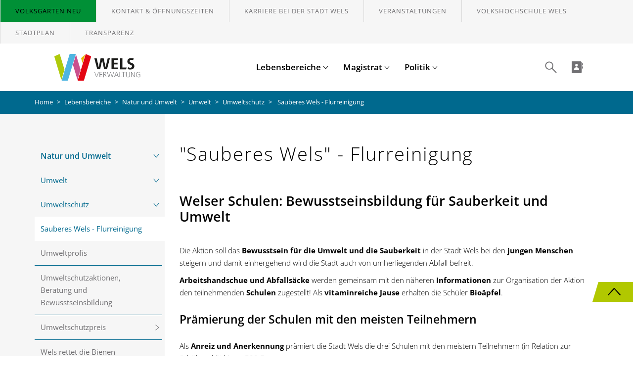

--- FILE ---
content_type: text/html; charset=utf-8
request_url: https://www.wels.gv.at/lebensbereiche/natur-und-umwelt/umwelt/umweltschutz/sauberes-wels-flurreinigung/
body_size: 53167
content:
<!DOCTYPE html>
<html lang="de">
<head>

<meta charset="utf-8">
<!-- 
	Carefully crafted with ♥ and 😃 by Cyberhouse <www.cyberhouse.at>

	This website is powered by TYPO3 - inspiring people to share!
	TYPO3 is a free open source Content Management Framework initially created by Kasper Skaarhoj and licensed under GNU/GPL.
	TYPO3 is copyright 1998-2026 of Kasper Skaarhoj. Extensions are copyright of their respective owners.
	Information and contribution at https://typo3.org/
-->



<title>Sauberes Wels - Flurreinigung  - Stadt Wels Verwaltung</title>
<meta name="generator" content="TYPO3 CMS">
<meta name="description" content="Seit 1994 gibt es die Aktion &quot;Sauberes Wels&quot; zur Flurreinigung in der Stadt Wels. Zwischen 1.500 und 2.000 kg Abfall werden dabei jährlich gesammelt.">
<meta name="keywords" content="Sauberes Wels, Flurreinigung, Schüleraktion, Abfall,">
<meta name="twitter:card" content="summary">


<link rel="stylesheet" href="/typo3temp/assets/css/7015c8c4ac5ff815b57530b221005fc6.1702376563.css" media="all">
<link rel="stylesheet" href="https://webcache-eu.datareporter.eu/c/d74ab56a-32f1-4b85-a6cd-3269f70ab4be/3dvHqNjkVvN8/nqj/banner.css" media="all">






<title>Sauberes Wels - Flurreinigung - Stadt Wels Verwaltung</title>

<meta name="viewport" content="width=device-width, minimum-scale=1.0, initial-scale=1.0">

<link rel="stylesheet" href="/frontend/css/style.1767636571.css">



<meta name="description" content="Seit 1994 gibt es die Aktion &quot;Sauberes Wels&quot; zur Flurreinigung in der Stadt Wels. Zwischen 1.500 und 2.000 kg Abfall werden dabei jährlich gesammelt.">

<link rel="icon" type="image/png" sizes="32x32" href="/frontend/favicons/favicon-32x32.1767636571.png">
<link rel="icon" type="image/png" sizes="16x16" href="/frontend/favicons/favicon-16x16.1767636571.png">
<link rel="shortcut icon" href="/frontend/favicons/favicon.1767636571.ico">






<link rel="canonical" href="https://www.wels.gv.at/lebensbereiche/natur-und-umwelt/umwelt/umweltschutz/sauberes-wels-flurreinigung/"/>

<!-- This site is optimized with the Yoast SEO for TYPO3 plugin - https://yoast.com/typo3-extensions-seo/ -->
<script type="application/ld+json">[{"@context":"https:\/\/www.schema.org","@type":"BreadcrumbList","itemListElement":[{"@type":"ListItem","position":1,"item":{"@id":"https:\/\/www.wels.gv.at\/","name":"Home"}},{"@type":"ListItem","position":2,"item":{"@id":"https:\/\/www.wels.gv.at\/lebensbereiche\/","name":"Lebensbereiche"}},{"@type":"ListItem","position":3,"item":{"@id":"https:\/\/www.wels.gv.at\/lebensbereiche\/natur-und-umwelt\/","name":"Natur und Umwelt"}},{"@type":"ListItem","position":4,"item":{"@id":"https:\/\/www.wels.gv.at\/lebensbereiche\/natur-und-umwelt\/umwelt\/","name":"Umwelt"}},{"@type":"ListItem","position":5,"item":{"@id":"https:\/\/www.wels.gv.at\/lebensbereiche\/natur-und-umwelt\/umwelt\/umweltschutz\/","name":"Umweltschutz"}},{"@type":"ListItem","position":6,"item":{"@id":"https:\/\/www.wels.gv.at\/lebensbereiche\/natur-und-umwelt\/umwelt\/umweltschutz\/sauberes-wels-flurreinigung\/","name":"Sauberes Wels - Flurreinigung"}}]}]</script>
</head>
<body class="page-1219 language- languagecontent- level-5 template-content">




<nav role="navigation" aria-label="Sprunglinks">
    <ul class="skiplinks list-unstyled">
        <li><a class="sr-only sr-only-focusable" href="/" accesskey="0" tabindex="0">Zur Startseite</a></li>
        <li><a class="sr-only sr-only-focusable" href="#nav-main" accesskey="1">Zur Hauptnavigation</a></li>
        <li><a class="sr-only sr-only-focusable" href="#content" accesskey="2">Zum Inhalt</a></li>
        <li><a class="sr-only sr-only-focusable" href="/suche" accesskey="3">Zur Suche</a></li>
    </ul>
</nav>




<div class="sticky-footer">

    <!--TYPO3SEARCH_begin--><!--TYPO3SEARCH_end-->

    <header>
        <div class="sticky-footer-content">
            

    <div class="tab-trap"></div>

    


    
        <div class="nav-meta">
            <div class="panel-group" id="navigation-top" role="tablist" aria-multiselectable="true">
                <a href="" class="close-button hidden">
                    <svg class="icon" role="presentation" focusable="false" aria-hidden="true"><use xlink:href="/frontend/img/icons.svg#meta-close"></use></svg>
                    <span class="sr-only">Schließen</span>
                </a>
                
                    <div class="panel">
                        <div id="navigation-top-1621" class="panel-collapse collapse" role="tabpanel" aria-labelledby="#navigation-top-heading-1621" data-toggle-hidden="#navigation-top > .close-button">
                            <div class="panel-body background-white">
                                
                            </div>
                        </div>
                    </div>
                
                    <div class="panel">
                        <div id="navigation-top-53" class="panel-collapse collapse" role="tabpanel" aria-labelledby="#navigation-top-heading-53" data-toggle-hidden="#navigation-top > .close-button">
                            <div class="panel-body background-white">
                                
                            </div>
                        </div>
                    </div>
                
                    <div class="panel">
                        <div id="navigation-top-1641" class="panel-collapse collapse" role="tabpanel" aria-labelledby="#navigation-top-heading-1641" data-toggle-hidden="#navigation-top > .close-button">
                            <div class="panel-body background-white">
                                
                            </div>
                        </div>
                    </div>
                
                    <div class="panel">
                        <div id="navigation-top-2332" class="panel-collapse collapse" role="tabpanel" aria-labelledby="#navigation-top-heading-2332" data-toggle-hidden="#navigation-top > .close-button">
                            <div class="panel-body background-white">
                                
                            </div>
                        </div>
                    </div>
                
                    <div class="panel">
                        <div id="navigation-top-106" class="panel-collapse collapse" role="tabpanel" aria-labelledby="#navigation-top-heading-106" data-toggle-hidden="#navigation-top > .close-button">
                            <div class="panel-body background-white">
                                
                            </div>
                        </div>
                    </div>
                
                    <div class="panel">
                        <div id="navigation-top-23" class="panel-collapse collapse" role="tabpanel" aria-labelledby="#navigation-top-heading-23" data-toggle-hidden="#navigation-top > .close-button">
                            <div class="panel-body background-white">
                                
                            </div>
                        </div>
                    </div>
                
                    <div class="panel">
                        <div id="navigation-top-856" class="panel-collapse collapse" role="tabpanel" aria-labelledby="#navigation-top-heading-856" data-toggle-hidden="#navigation-top > .close-button">
                            <div class="panel-body background-white">
                                
                            </div>
                        </div>
                    </div>
                
            </div>
            <nav aria-label="Meta-Navigation">
                <ul class="nav">
                    
                        
                                <li>
                                    <a href="https://volksgarten.wels.gv.at/" target="_blank" class="text-bg-green">
                                        Volksgarten NEU
                                    </a>
                                </li>
                            
                    
                        
                                <li>
                                    <a href="/kontakt-oeffnungszeiten/">
                                        Kontakt & Öffnungszeiten
                                    </a>
                                </li>
                            
                    
                        
                                <li>
                                    <a href="/lebensbereiche/verwaltung-und-service/die-stadt-wels-als-arbeitgeber/">
                                        Karriere bei der Stadt Wels
                                    </a>
                                </li>
                            
                    
                        
                                <li>
                                    <a href="/veranstaltungen/">
                                        Veranstaltungen
                                    </a>
                                </li>
                            
                    
                        
                                <li>
                                    <a href="https://volkshochschule.wels.gv.at/" target="_blank" rel="noreferrer">
                                        Volkshochschule Wels
                                    </a>
                                </li>
                            
                    
                        
                                <li>
                                    <a href="http://wels.map2web.eu" target="_blank" rel="noreferrer">
                                        Stadtplan
                                    </a>
                                </li>
                            
                    
                        
                                <li>
                                    <a href="/transparenz/">
                                        Transparenz
                                    </a>
                                </li>
                            
                    
                </ul>
            </nav>
        </div>
    






    <nav class="navbar-main" id="nav-main" aria-label="Hauptmenü">
        <a class="nav-brand" href="/">
            <img title="Stadt Wels Verwaltung" alt="Wels Verwaltung – Startseite" src="/frontend/img/logo.svg" width="189" height="54" />
        </a>
        


    <ul class="nav nav-main">
        
            <li class="dropdown mega-dropdown">
                
                        
    <a id="navigation-main-c19" class="dropdown-toggle" href="#" role="button" data-toggle="dropdown" aria-haspopup="true" aria-expanded="false">
        Lebensbereiche
        <svg aria-hidden="true" class="icon icon-caret" role="img" focusable="false"><use xlink:href="/frontend/img/icons.svg#main-toggle"></use></svg>
    </a>
    <div class="dropdown-menu" aria-labelledby="navigation-main-c19">
        <div class="container">
            
                
                    <div class="dropdown-sub">
                        <div class="container">
                            <div class="row">
                                <div class="col-sm-8 col-sm-offset-4 padding-xs-0">
                                    <img aria-hidden="true" class="img-responsive" src="/fileadmin/data/Header/menu/Menu-Lebensbereiche.jpg" width="1521" height="1083" alt="" />
                                </div>
                            </div>
                        </div>
                    </div>
                
            
            <ul class="nav nav-sub">
                
                    <li>
                        
    
            <a id="navigation-main-c24-c0"
               href="#"
               data-toggle="dropdown"
               role="button"
               aria-haspopup="true"
               aria-expanded="false">
                Leben in Wels
                <div class="pull-right">
                    <svg aria-hidden="true" class="icon" role="img" focusable="false"><use xlink:href="/frontend/img/icons.svg#main-accessory"></use></svg>
                </div>
            </a>
        

                        
                            
    <div class="dropdown-menu dropdown-sub" aria-labelledby="navigation-main-c24-c0">
        <div class="container">
            <div class="row row-flex row-flex-stretch">
                <div class="col-sm-4 col-sm-offset-4">
                    <ul class="nav nav-sub-sub current">
                        
    
        
                <li class="sub-menu">
                    <a href="#"> Bauen und Wohnen <div class="pull-right">
                        <svg aria-hidden="true" class="icon" role="img" focusable="false"><use xlink:href="/frontend/img/icons.svg#main-accessory"></use></svg>
                    </div></a>
                    <ul class="nav">
                        <li class="meta">
                            <a href="#" class="nav-back" aria-label="Vorherige Menu anzeigen">
                                <svg aria-hidden="true" class="icon" role="img" focusable="false"><use xlink:href="/frontend/img/icons.svg#nav-back"></use></svg>
                            </a>
                            <a class="nav-headline" href="/lebensbereiche/leben-in-wels/bauen-und-wohnen/">
                                Bauen und Wohnen
                            </a>
                        </li>
                        
    
        
                <li class="sub-menu">
                    <a href="#"> Bauen in Wels <div class="pull-right">
                        <svg aria-hidden="true" class="icon" role="img" focusable="false"><use xlink:href="/frontend/img/icons.svg#main-accessory"></use></svg>
                    </div></a>
                    <ul class="nav">
                        <li class="meta">
                            <a href="#" class="nav-back" aria-label="Vorherige Menu anzeigen">
                                <svg aria-hidden="true" class="icon" role="img" focusable="false"><use xlink:href="/frontend/img/icons.svg#nav-back"></use></svg>
                            </a>
                            <a class="nav-headline" href="/lebensbereiche/leben-in-wels/bauen-und-wohnen/bauen-in-wels/">
                                Bauen in Wels
                            </a>
                        </li>
                        
    
        
                <li>
                    <a href="/lebensbereiche/verwaltung-und-service/rechtliches/baurecht/">
                        Baurecht
                    </a>
                </li>
            
    
        
                <li>
                    <a href="/lebensbereiche/verwaltung-und-service/kundmachungen/baustelleninformationen/">
                        Baustelleninformationen
                    </a>
                </li>
            
    

                    </ul>
                </li>
            
    
        
                <li class="sub-menu">
                    <a href="#"> Flächenwidmungsplan und örtliches Entwicklungskonzept <div class="pull-right">
                        <svg aria-hidden="true" class="icon" role="img" focusable="false"><use xlink:href="/frontend/img/icons.svg#main-accessory"></use></svg>
                    </div></a>
                    <ul class="nav">
                        <li class="meta">
                            <a href="#" class="nav-back" aria-label="Vorherige Menu anzeigen">
                                <svg aria-hidden="true" class="icon" role="img" focusable="false"><use xlink:href="/frontend/img/icons.svg#nav-back"></use></svg>
                            </a>
                            <a class="nav-headline" href="/lebensbereiche/leben-in-wels/bauen-und-wohnen/flaechenwidmungsplan-und-oertliches-entwicklungskonzept/">
                                Flächenwidmungsplan und örtliches Entwicklungskonzept
                            </a>
                        </li>
                        
    
        
                <li>
                    <a target="_blank" href="/lebensbereiche/leben-in-wels/bauen-und-wohnen/flaechenwidmungsplan-und-oertliches-entwicklungskonzept/flaechenwidmungsplan-wels/">
                        <p>Flächenwidmungsplan Wels</p>
                    </a>
                </li>
            
    
        
                <li>
                    <a href="/lebensbereiche/leben-in-wels/bauen-und-wohnen/flaechenwidmungsplan-und-oertliches-entwicklungskonzept/oeek-2015/">
                        ÖEK 2015
                    </a>
                </li>
            
    
        
                <li class="sub-menu">
                    <a href="#"> ÖEK 2026 <div class="pull-right">
                        <svg aria-hidden="true" class="icon" role="img" focusable="false"><use xlink:href="/frontend/img/icons.svg#main-accessory"></use></svg>
                    </div></a>
                    <ul class="nav">
                        <li class="meta">
                            <a href="#" class="nav-back" aria-label="Vorherige Menu anzeigen">
                                <svg aria-hidden="true" class="icon" role="img" focusable="false"><use xlink:href="/frontend/img/icons.svg#nav-back"></use></svg>
                            </a>
                            <a class="nav-headline" href="/lebensbereiche/leben-in-wels/bauen-und-wohnen/flaechenwidmungsplan-und-oertliches-entwicklungskonzept/oeek-2026/">
                                ÖEK 2026
                            </a>
                        </li>
                        
    
        
                <li>
                    <a href="/lebensbereiche/leben-in-wels/bauen-und-wohnen/flaechenwidmungsplan-und-oertliches-entwicklungskonzept/oeek-2026/faq/">
                        Fragen und Antworten zum ÖEK 2026
                    </a>
                </li>
            
    
        
                <li>
                    <a href="/lebensbereiche/leben-in-wels/bauen-und-wohnen/flaechenwidmungsplan-und-oertliches-entwicklungskonzept/oeek-2026/umsetzung/">
                        Umsetzungszeiträume
                    </a>
                </li>
            
    

                    </ul>
                </li>
            
    

                    </ul>
                </li>
            
    
        
                <li class="sub-menu">
                    <a href="#"> Soziales Wohnen <div class="pull-right">
                        <svg aria-hidden="true" class="icon" role="img" focusable="false"><use xlink:href="/frontend/img/icons.svg#main-accessory"></use></svg>
                    </div></a>
                    <ul class="nav">
                        <li class="meta">
                            <a href="#" class="nav-back" aria-label="Vorherige Menu anzeigen">
                                <svg aria-hidden="true" class="icon" role="img" focusable="false"><use xlink:href="/frontend/img/icons.svg#nav-back"></use></svg>
                            </a>
                            <a class="nav-headline" href="/lebensbereiche/leben-in-wels/bauen-und-wohnen/soziales-wohnen/">
                                Soziales Wohnen
                            </a>
                        </li>
                        
    
        
                <li>
                    <a href="/lebensbereiche/leben-in-wels/bauen-und-wohnen/soziales-wohnen/soziales-wohnservice/">
                        Soziales Wohnservice
                    </a>
                </li>
            
    

                    </ul>
                </li>
            
    
        
                <li class="sub-menu">
                    <a href="#"> Wohnen <div class="pull-right">
                        <svg aria-hidden="true" class="icon" role="img" focusable="false"><use xlink:href="/frontend/img/icons.svg#main-accessory"></use></svg>
                    </div></a>
                    <ul class="nav">
                        <li class="meta">
                            <a href="#" class="nav-back" aria-label="Vorherige Menu anzeigen">
                                <svg aria-hidden="true" class="icon" role="img" focusable="false"><use xlink:href="/frontend/img/icons.svg#nav-back"></use></svg>
                            </a>
                            <a class="nav-headline" href="/lebensbereiche/leben-in-wels/bauen-und-wohnen/wohnen/">
                                Wohnen
                            </a>
                        </li>
                        
    
        
                <li>
                    <a href="/lebensbereiche/verwaltung-und-service/ausschreibungen/immobilien-der-stadt-wels-kauf/miete/">
                        Immobilien der Stadt Wels (Kauf/Miete)
                    </a>
                </li>
            
    
        
                <li>
                    <a target="_blank" href="http://www.wels.at/immobiliensuche.html" rel="noreferrer">
                        Immobiliensuche
                    </a>
                </li>
            
    
        
                <li>
                    <a href="/lebensbereiche/leben-in-wels/bauen-und-wohnen/wohnen/mieterschutz/">
                        Mieterschutz
                    </a>
                </li>
            
    
        
                <li>
                    <a href="/lebensbereiche/leben-in-wels/senioren/wohnen-im-alter/">
                        Wohnen im Alter
                    </a>
                </li>
            
    
        
                <li class="sub-menu">
                    <a href="#"> Wohnungsservice <div class="pull-right">
                        <svg aria-hidden="true" class="icon" role="img" focusable="false"><use xlink:href="/frontend/img/icons.svg#main-accessory"></use></svg>
                    </div></a>
                    <ul class="nav">
                        <li class="meta">
                            <a href="#" class="nav-back" aria-label="Vorherige Menu anzeigen">
                                <svg aria-hidden="true" class="icon" role="img" focusable="false"><use xlink:href="/frontend/img/icons.svg#nav-back"></use></svg>
                            </a>
                            <a class="nav-headline" href="/lebensbereiche/leben-in-wels/bauen-und-wohnen/wohnen/wohnungsservice/">
                                Wohnungsservice
                            </a>
                        </li>
                        
    
        
                <li>
                    <a href="/lebensbereiche/leben-in-wels/bauen-und-wohnen/wohnen/wohnungsservice/auflistung-wohnungsgenossenschaften/">
                        Auflistung Wohnungsgenossenschaften
                    </a>
                </li>
            
    
        
                <li>
                    <a href="/lebensbereiche/leben-in-wels/bauen-und-wohnen/wohnen/wohnungsservice/ombudsmann-fuer-wohnungsangelegenheiten/">
                        Ombudsmann für Wohnungsangelegenheiten
                    </a>
                </li>
            
    
        
                <li class="sub-menu">
                    <a href="#"> Wohnungsvergabe <div class="pull-right">
                        <svg aria-hidden="true" class="icon" role="img" focusable="false"><use xlink:href="/frontend/img/icons.svg#main-accessory"></use></svg>
                    </div></a>
                    <ul class="nav">
                        <li class="meta">
                            <a href="#" class="nav-back" aria-label="Vorherige Menu anzeigen">
                                <svg aria-hidden="true" class="icon" role="img" focusable="false"><use xlink:href="/frontend/img/icons.svg#nav-back"></use></svg>
                            </a>
                            <a class="nav-headline" href="/lebensbereiche/leben-in-wels/bauen-und-wohnen/wohnen/wohnungsservice/wohnungsvergabe/">
                                Wohnungsvergabe
                            </a>
                        </li>
                        
    
        
                <li>
                    <a href="/lebensbereiche/leben-in-wels/bauen-und-wohnen/wohnen/wohnungsservice/wohnungsvergabe/ablauf-eines-wohnungsvorschlages/">
                        Ablauf eines Wohnungsvorschlages
                    </a>
                </li>
            
    
        
                <li>
                    <a href="/lebensbereiche/leben-in-wels/bauen-und-wohnen/wohnen/wohnungsservice/wohnungsvergabe/voraussetzungen-fuer-die-vormerkung-als-wohnungssuchender/">
                        Voraussetzungen für die Vormerkung als Wohnungssuchender
                    </a>
                </li>
            
    
        
                <li>
                    <a href="/lebensbereiche/leben-in-wels/bauen-und-wohnen/wohnen/wohnungsservice/wohnungsvergabe/wohnungsansuchen/">
                        Wohnungsansuchen
                    </a>
                </li>
            
    

                    </ul>
                </li>
            
    

                    </ul>
                </li>
            
    

                    </ul>
                </li>
            
    

                    </ul>
                </li>
            
    
        
                <li class="sub-menu">
                    <a href="#"> Familie und Kinder <div class="pull-right">
                        <svg aria-hidden="true" class="icon" role="img" focusable="false"><use xlink:href="/frontend/img/icons.svg#main-accessory"></use></svg>
                    </div></a>
                    <ul class="nav">
                        <li class="meta">
                            <a href="#" class="nav-back" aria-label="Vorherige Menu anzeigen">
                                <svg aria-hidden="true" class="icon" role="img" focusable="false"><use xlink:href="/frontend/img/icons.svg#nav-back"></use></svg>
                            </a>
                            <a class="nav-headline" href="/lebensbereiche/leben-in-wels/familie-und-kinder/">
                                Familie und Kinder
                            </a>
                        </li>
                        
    
        
                <li>
                    <a href="/lebensbereiche/leben-in-wels/familie-und-kinder/arbeit-und-beruf/">
                        Arbeit und Beruf
                    </a>
                </li>
            
    
        
                <li>
                    <a href="/lebensbereiche/leben-in-wels/familie-und-kinder/beratung-und-hilfe/">
                        Beratung und Hilfe
                    </a>
                </li>
            
    
        
                <li>
                    <a href="/lebensbereiche/leben-in-wels/familie-und-kinder/eltern-/mutterberatung/">
                        Eltern-/Mutterberatung
                    </a>
                </li>
            
    
        
                <li class="sub-menu">
                    <a href="#"> Kinderbetreuung <div class="pull-right">
                        <svg aria-hidden="true" class="icon" role="img" focusable="false"><use xlink:href="/frontend/img/icons.svg#main-accessory"></use></svg>
                    </div></a>
                    <ul class="nav">
                        <li class="meta">
                            <a href="#" class="nav-back" aria-label="Vorherige Menu anzeigen">
                                <svg aria-hidden="true" class="icon" role="img" focusable="false"><use xlink:href="/frontend/img/icons.svg#nav-back"></use></svg>
                            </a>
                            <a class="nav-headline" href="/lebensbereiche/leben-in-wels/familie-und-kinder/kinderbetreuung/">
                                Kinderbetreuung
                            </a>
                        </li>
                        
    
        
                <li>
                    <a href="/lebensbereiche/leben-in-wels/familie-und-kinder/kinderbetreuung/private-kinderbetreuung/">
                        Private Kinderbetreuung
                    </a>
                </li>
            
    
        
                <li class="sub-menu">
                    <a href="#"> Städtische Kinderbetreuung <div class="pull-right">
                        <svg aria-hidden="true" class="icon" role="img" focusable="false"><use xlink:href="/frontend/img/icons.svg#main-accessory"></use></svg>
                    </div></a>
                    <ul class="nav">
                        <li class="meta">
                            <a href="#" class="nav-back" aria-label="Vorherige Menu anzeigen">
                                <svg aria-hidden="true" class="icon" role="img" focusable="false"><use xlink:href="/frontend/img/icons.svg#nav-back"></use></svg>
                            </a>
                            <a class="nav-headline" href="/lebensbereiche/leben-in-wels/familie-und-kinder/kinderbetreuung/staedtische-kinderbetreuung/">
                                Städtische Kinderbetreuung
                            </a>
                        </li>
                        
    
        
                <li>
                    <a href="/lebensbereiche/leben-in-wels/familie-und-kinder/kinderbetreuung/staedtische-kinderbetreuung/englisch-in-den-kindergaerten/">
                        Englisch in den Kindergärten
                    </a>
                </li>
            
    
        
                <li>
                    <a href="/lebensbereiche/leben-in-wels/familie-und-kinder/kinderbetreuung/staedtische-kinderbetreuung/ernaehrung-in-den-kindergaerten-und-horten/">
                        Ernährung in den Kindergärten und Horten
                    </a>
                </li>
            
    
        
                <li>
                    <a href="/lebensbereiche/leben-in-wels/familie-und-kinder/kinderbetreuung/staedtische-kinderbetreuung/integrationsgruppen-in-den-kindergaerten-und-horten/">
                        Integrationsgruppen in den Kindergärten und Horten
                    </a>
                </li>
            
    
        
                <li>
                    <a href="/lebensbereiche/leben-in-wels/familie-und-kinder/kinderbetreuung/staedtische-kinderbetreuung/logopaedischer-dienst/">
                        Logopädischer Dienst
                    </a>
                </li>
            
    
        
                <li>
                    <a href="/lebensbereiche/leben-in-wels/familie-und-kinder/kinderbetreuung/staedtische-kinderbetreuung/oeffnungszeiten-in-den-kindergaerten-und-horten/">
                        Öffnungszeiten in den Kindergärten und Horten
                    </a>
                </li>
            
    
        
                <li>
                    <a href="/lebensbereiche/leben-in-wels/familie-und-kinder/kinderbetreuung/staedtische-kinderbetreuung/staedtische-kindergaerten/">
                        Städtische Kindergärten
                    </a>
                </li>
            
    
        
                <li>
                    <a href="/lebensbereiche/leben-in-wels/familie-und-kinder/kinderbetreuung/staedtische-kinderbetreuung/staedtische-krabbelstuben/">
                        Städtische Krabbelstuben
                    </a>
                </li>
            
    
        
                <li>
                    <a href="/lebensbereiche/leben-in-wels/familie-und-kinder/kinderbetreuung/staedtische-kinderbetreuung/staedtische-horte/">
                        Städtische Horte
                    </a>
                </li>
            
    
        
                <li>
                    <a href="/lebensbereiche/leben-in-wels/familie-und-kinder/kinderbetreuung/staedtische-kinderbetreuung/unsere-leistungen/">
                        Unsere Leistungen
                    </a>
                </li>
            
    

                    </ul>
                </li>
            
    
        
                <li>
                    <a href="/lebensbereiche/leben-in-wels/familie-und-kinder/kinderbetreuung/vormerkung-kinderbetreuung/">
                        Vormerkung Kinderbetreuung
                    </a>
                </li>
            
    

                    </ul>
                </li>
            
    
        
                <li>
                    <a href="/lebensbereiche/leben-in-wels/familie-und-kinder/kinder-und-jugendhilfe/">
                        Kinder- und Jugendhilfe
                    </a>
                </li>
            
    

                    </ul>
                </li>
            
    
        
                <li class="sub-menu">
                    <a href="#"> Gesundheit <div class="pull-right">
                        <svg aria-hidden="true" class="icon" role="img" focusable="false"><use xlink:href="/frontend/img/icons.svg#main-accessory"></use></svg>
                    </div></a>
                    <ul class="nav">
                        <li class="meta">
                            <a href="#" class="nav-back" aria-label="Vorherige Menu anzeigen">
                                <svg aria-hidden="true" class="icon" role="img" focusable="false"><use xlink:href="/frontend/img/icons.svg#nav-back"></use></svg>
                            </a>
                            <a class="nav-headline" href="/lebensbereiche/leben-in-wels/gesundheit/">
                                Gesundheit
                            </a>
                        </li>
                        
    
        
                <li>
                    <a href="/lebensbereiche/leben-in-wels/gesundheit/beratungsstellen/">
                        Beratungsstellen
                    </a>
                </li>
            
    
        
                <li class="sub-menu">
                    <a href="#"> Gesundheitsdienst <div class="pull-right">
                        <svg aria-hidden="true" class="icon" role="img" focusable="false"><use xlink:href="/frontend/img/icons.svg#main-accessory"></use></svg>
                    </div></a>
                    <ul class="nav">
                        <li class="meta">
                            <a href="#" class="nav-back" aria-label="Vorherige Menu anzeigen">
                                <svg aria-hidden="true" class="icon" role="img" focusable="false"><use xlink:href="/frontend/img/icons.svg#nav-back"></use></svg>
                            </a>
                            <a class="nav-headline" href="/lebensbereiche/leben-in-wels/gesundheit/gesundheitsdienst/">
                                Gesundheitsdienst
                            </a>
                        </li>
                        
    
        
                <li class="sub-menu">
                    <a href="#"> Impfaktionen <div class="pull-right">
                        <svg aria-hidden="true" class="icon" role="img" focusable="false"><use xlink:href="/frontend/img/icons.svg#main-accessory"></use></svg>
                    </div></a>
                    <ul class="nav">
                        <li class="meta">
                            <a href="#" class="nav-back" aria-label="Vorherige Menu anzeigen">
                                <svg aria-hidden="true" class="icon" role="img" focusable="false"><use xlink:href="/frontend/img/icons.svg#nav-back"></use></svg>
                            </a>
                            <a class="nav-headline" href="/lebensbereiche/leben-in-wels/gesundheit/gesundheitsdienst/impfaktionen/">
                                Impfaktionen
                            </a>
                        </li>
                        
    
        
                <li>
                    <a href="/lebensbereiche/leben-in-wels/gesundheit/gesundheitsdienst/impfaktionen/fsme-zecken-impfung/">
                        FSME-Zecken-Impfung
                    </a>
                </li>
            
    
        
                <li>
                    <a href="/lebensbereiche/leben-in-wels/gesundheit/gesundheitsdienst/impfaktionen/impfung-gegen-pneumokokken-und-guertelrose/">
                        Impfung gegen Pneumokokken und Gürtelrose
                    </a>
                </li>
            
    
        
                <li>
                    <a href="/lebensbereiche/leben-in-wels/gesundheit/gesundheitsdienst/impfaktionen/kombinationsimpfungen-diphtherie-tetanus-pertussis-polio-fuer-erwachsene/">
                        Kombinationsimpfungen Diphtherie-Tetanus-Pertussis-Polio für Erwachsene
                    </a>
                </li>
            
    

                    </ul>
                </li>
            
    

                    </ul>
                </li>
            
    

                    </ul>
                </li>
            
    
        
                <li class="sub-menu">
                    <a href="#"> Sicherheit <div class="pull-right">
                        <svg aria-hidden="true" class="icon" role="img" focusable="false"><use xlink:href="/frontend/img/icons.svg#main-accessory"></use></svg>
                    </div></a>
                    <ul class="nav">
                        <li class="meta">
                            <a href="#" class="nav-back" aria-label="Vorherige Menu anzeigen">
                                <svg aria-hidden="true" class="icon" role="img" focusable="false"><use xlink:href="/frontend/img/icons.svg#nav-back"></use></svg>
                            </a>
                            <a class="nav-headline" href="/lebensbereiche/leben-in-wels/sicherheit/">
                                Sicherheit
                            </a>
                        </li>
                        
    
        
                <li>
                    <a href="/lebensbereiche/leben-in-wels/sicherheit/blackout/">
                        Blackout
                    </a>
                </li>
            
    
        
                <li class="sub-menu">
                    <a href="#"> Kriminalität <div class="pull-right">
                        <svg aria-hidden="true" class="icon" role="img" focusable="false"><use xlink:href="/frontend/img/icons.svg#main-accessory"></use></svg>
                    </div></a>
                    <ul class="nav">
                        <li class="meta">
                            <a href="#" class="nav-back" aria-label="Vorherige Menu anzeigen">
                                <svg aria-hidden="true" class="icon" role="img" focusable="false"><use xlink:href="/frontend/img/icons.svg#nav-back"></use></svg>
                            </a>
                            <a class="nav-headline" href="/lebensbereiche/leben-in-wels/sicherheit/kriminalitaet/">
                                Kriminalität
                            </a>
                        </li>
                        
    
        
                <li>
                    <a href="/lebensbereiche/leben-in-wels/sicherheit/kriminalitaet/diebstahl/">
                        Diebstahl
                    </a>
                </li>
            
    
        
                <li>
                    <a href="/lebensbereiche/leben-in-wels/sicherheit/kriminalitaet/kriminalitaet-im-internet/">
                        Kriminalität im Internet
                    </a>
                </li>
            
    
        
                <li>
                    <a href="/lebensbereiche/leben-in-wels/sicherheit/kriminalitaet/gewalt/">
                        Gewalt
                    </a>
                </li>
            
    
        
                <li>
                    <a href="/lebensbereiche/leben-in-wels/sicherheit/kriminalitaet/sachbeschaedigung/">
                        Sachbeschädigung
                    </a>
                </li>
            
    
        
                <li>
                    <a href="/lebensbereiche/leben-in-wels/sicherheit/kriminalitaet/belaestigung/">
                        Belästigung
                    </a>
                </li>
            
    

                    </ul>
                </li>
            
    
        
                <li>
                    <a href="/lebensbereiche/leben-in-wels/sicherheit/brand-und-feuer/">
                        Brand und Feuer
                    </a>
                </li>
            
    
        
                <li>
                    <a href="/lebensbereiche/leben-in-wels/sicherheit/rettung/">
                        Rettung
                    </a>
                </li>
            
    
        
                <li>
                    <a href="/lebensbereiche/leben-in-wels/sicherheit/selbstschutz/">
                        Selbstschutz
                    </a>
                </li>
            
    
        
                <li>
                    <a href="/lebensbereiche/leben-in-wels/sicherheit/ordnungswache/">
                        Ordnungswache
                    </a>
                </li>
            
    
        
                <li>
                    <a href="/lebensbereiche/leben-in-wels/sicherheit/katastrophenschutz/">
                        Katastrophenschutz
                    </a>
                </li>
            
    
        
                <li>
                    <a href="/lebensbereiche/leben-in-wels/sicherheit/unfaelle/">
                        Unfälle
                    </a>
                </li>
            
    
        
                <li class="sub-menu">
                    <a href="#"> Notfallnummern <div class="pull-right">
                        <svg aria-hidden="true" class="icon" role="img" focusable="false"><use xlink:href="/frontend/img/icons.svg#main-accessory"></use></svg>
                    </div></a>
                    <ul class="nav">
                        <li class="meta">
                            <a href="#" class="nav-back" aria-label="Vorherige Menu anzeigen">
                                <svg aria-hidden="true" class="icon" role="img" focusable="false"><use xlink:href="/frontend/img/icons.svg#nav-back"></use></svg>
                            </a>
                            <a class="nav-headline" href="/notfallnummern/">
                                Notfallnummern
                            </a>
                        </li>
                        
    
        
                <li>
                    <a href="/notfallnummern/notrufe/">
                        Notrufe
                    </a>
                </li>
            
    
        
                <li>
                    <a target="_blank" href="http://www.feuerwehr-wels.or.at" rel="noreferrer">
                        Freiwillige Feuerwehr Wels
                    </a>
                </li>
            
    
        
                <li>
                    <a href="/notfallnummern/weitere-nummern-und-gratis-hotlines/">
                        Weitere Nummern und Gratis-Hotlines
                    </a>
                </li>
            
    

                    </ul>
                </li>
            
    

                    </ul>
                </li>
            
    
        
                <li class="sub-menu">
                    <a href="#"> Integration <div class="pull-right">
                        <svg aria-hidden="true" class="icon" role="img" focusable="false"><use xlink:href="/frontend/img/icons.svg#main-accessory"></use></svg>
                    </div></a>
                    <ul class="nav">
                        <li class="meta">
                            <a href="#" class="nav-back" aria-label="Vorherige Menu anzeigen">
                                <svg aria-hidden="true" class="icon" role="img" focusable="false"><use xlink:href="/frontend/img/icons.svg#nav-back"></use></svg>
                            </a>
                            <a class="nav-headline" href="/lebensbereiche/leben-in-wels/integration/">
                                Integration
                            </a>
                        </li>
                        
    
        
                <li>
                    <a href="/lebensbereiche/leben-in-wels/integration/angebote/">
                        Angebote
                    </a>
                </li>
            
    
        
                <li>
                    <a href="/lebensbereiche/leben-in-wels/integration/deutsch-lernen/">
                        Deutsch lernen
                    </a>
                </li>
            
    

                    </ul>
                </li>
            
    
        
                <li class="sub-menu">
                    <a href="#"> Jugendcorner <div class="pull-right">
                        <svg aria-hidden="true" class="icon" role="img" focusable="false"><use xlink:href="/frontend/img/icons.svg#main-accessory"></use></svg>
                    </div></a>
                    <ul class="nav">
                        <li class="meta">
                            <a href="#" class="nav-back" aria-label="Vorherige Menu anzeigen">
                                <svg aria-hidden="true" class="icon" role="img" focusable="false"><use xlink:href="/frontend/img/icons.svg#nav-back"></use></svg>
                            </a>
                            <a class="nav-headline" href="/lebensbereiche/leben-in-wels/jugendcorner/">
                                Jugendcorner
                            </a>
                        </li>
                        
    
        
                <li>
                    <a href="/lebensbereiche/leben-in-wels/jugendcorner/jugendverwaltung/">
                        Jugendverwaltung
                    </a>
                </li>
            
    
        
                <li>
                    <a href="/lebensbereiche/leben-in-wels/jugendcorner/ferienprogramme/">
                        Ferienprogramme
                    </a>
                </li>
            
    
        
                <li class="sub-menu">
                    <a href="#"> Jugendtreffs <div class="pull-right">
                        <svg aria-hidden="true" class="icon" role="img" focusable="false"><use xlink:href="/frontend/img/icons.svg#main-accessory"></use></svg>
                    </div></a>
                    <ul class="nav">
                        <li class="meta">
                            <a href="#" class="nav-back" aria-label="Vorherige Menu anzeigen">
                                <svg aria-hidden="true" class="icon" role="img" focusable="false"><use xlink:href="/frontend/img/icons.svg#nav-back"></use></svg>
                            </a>
                            <a class="nav-headline" href="/lebensbereiche/leben-in-wels/jugendcorner/jugendtreffs/">
                                Jugendtreffs
                            </a>
                        </li>
                        
    
        
                <li>
                    <a href="/lebensbereiche/leben-in-wels/jugendcorner/jugendtreffs/jugendtreff-neustadt/">
                        Jugendtreff Neustadt
                    </a>
                </li>
            
    
        
                <li>
                    <a href="/lebensbereiche/leben-in-wels/jugendcorner/jugendtreffs/jugendtreff-noitzmuehle/">
                        Jugendtreff Noitzmühle
                    </a>
                </li>
            
    
        
                <li>
                    <a href="/lebensbereiche/leben-in-wels/jugendcorner/jugendtreffs/jugendtreff-pernau/">
                        Jugendtreff Pernau
                    </a>
                </li>
            
    
        
                <li>
                    <a href="/lebensbereiche/leben-in-wels/jugendcorner/jugendtreffs/jugendtreff-vogelweide/">
                        Jugendtreff Vogelweide
                    </a>
                </li>
            
    

                    </ul>
                </li>
            
    
        
                <li>
                    <a href="/lebensbereiche/leben-in-wels/jugendcorner/beratung-und-hilfe/">
                        Beratung und Hilfe
                    </a>
                </li>
            
    
        
                <li>
                    <a href="/lebensbereiche/leben-in-wels/soziales/sozialangebote/sozialpsychisches-kompetenzzentrum/beratungsangebote/streetwork/">
                        Streetwork
                    </a>
                </li>
            
    

                    </ul>
                </li>
            
    
        
                <li class="sub-menu">
                    <a href="#"> Lebensereignisse <div class="pull-right">
                        <svg aria-hidden="true" class="icon" role="img" focusable="false"><use xlink:href="/frontend/img/icons.svg#main-accessory"></use></svg>
                    </div></a>
                    <ul class="nav">
                        <li class="meta">
                            <a href="#" class="nav-back" aria-label="Vorherige Menu anzeigen">
                                <svg aria-hidden="true" class="icon" role="img" focusable="false"><use xlink:href="/frontend/img/icons.svg#nav-back"></use></svg>
                            </a>
                            <a class="nav-headline" href="/lebensbereiche/leben-in-wels/lebensereignisse/">
                                Lebensereignisse
                            </a>
                        </li>
                        
    
        
                <li class="sub-menu">
                    <a href="#"> Heiraten in Wels <div class="pull-right">
                        <svg aria-hidden="true" class="icon" role="img" focusable="false"><use xlink:href="/frontend/img/icons.svg#main-accessory"></use></svg>
                    </div></a>
                    <ul class="nav">
                        <li class="meta">
                            <a href="#" class="nav-back" aria-label="Vorherige Menu anzeigen">
                                <svg aria-hidden="true" class="icon" role="img" focusable="false"><use xlink:href="/frontend/img/icons.svg#nav-back"></use></svg>
                            </a>
                            <a class="nav-headline" href="/lebensbereiche/leben-in-wels/lebensereignisse/heiraten-in-wels/">
                                Heiraten in Wels
                            </a>
                        </li>
                        
    
        
                <li>
                    <a href="/lebensbereiche/leben-in-wels/lebensereignisse/heiraten-in-wels/ehefaehigkeit/">
                        Ehefähigkeit
                    </a>
                </li>
            
    
        
                <li>
                    <a href="/lebensbereiche/leben-in-wels/lebensereignisse/heiraten-in-wels/eingetragene-partnerschaft/">
                        Eingetragene Partnerschaft
                    </a>
                </li>
            
    
        
                <li>
                    <a href="/lebensbereiche/leben-in-wels/lebensereignisse/heiraten-in-wels/heiratsurkunden/">
                        Heiratsurkunden
                    </a>
                </li>
            
    
        
                <li>
                    <a href="/lebensbereiche/leben-in-wels/lebensereignisse/heiraten-in-wels/ledigenbescheinigung/">
                        Ledigenbescheinigung
                    </a>
                </li>
            
    

                    </ul>
                </li>
            
    
        
                <li>
                    <a href="/lebensbereiche/verwaltung-und-service/buergerservice/namensaenderungen-/-bestimmungen/">
                        Namensänderungen / -bestimmungen
                    </a>
                </li>
            
    
        
                <li>
                    <a href="/lebensbereiche/leben-in-wels/lebensereignisse/neubeurkundungen/">
                        Neubeurkundungen
                    </a>
                </li>
            
    
        
                <li class="sub-menu">
                    <a href="#"> Sterbefall <div class="pull-right">
                        <svg aria-hidden="true" class="icon" role="img" focusable="false"><use xlink:href="/frontend/img/icons.svg#main-accessory"></use></svg>
                    </div></a>
                    <ul class="nav">
                        <li class="meta">
                            <a href="#" class="nav-back" aria-label="Vorherige Menu anzeigen">
                                <svg aria-hidden="true" class="icon" role="img" focusable="false"><use xlink:href="/frontend/img/icons.svg#nav-back"></use></svg>
                            </a>
                            <a class="nav-headline" href="/lebensbereiche/leben-in-wels/lebensereignisse/sterbefall/">
                                Sterbefall
                            </a>
                        </li>
                        
    
        
                <li class="sub-menu">
                    <a href="#"> Friedhof <div class="pull-right">
                        <svg aria-hidden="true" class="icon" role="img" focusable="false"><use xlink:href="/frontend/img/icons.svg#main-accessory"></use></svg>
                    </div></a>
                    <ul class="nav">
                        <li class="meta">
                            <a href="#" class="nav-back" aria-label="Vorherige Menu anzeigen">
                                <svg aria-hidden="true" class="icon" role="img" focusable="false"><use xlink:href="/frontend/img/icons.svg#nav-back"></use></svg>
                            </a>
                            <a class="nav-headline" href="/lebensbereiche/leben-in-wels/lebensereignisse/sterbefall/friedhof/">
                                Friedhof
                            </a>
                        </li>
                        
    
        
                <li>
                    <a href="/lebensbereiche/leben-in-wels/lebensereignisse/sterbefall/friedhof/friedhofordnung/">
                        Friedhofordnung
                    </a>
                </li>
            
    

                    </ul>
                </li>
            
    
        
                <li>
                    <a href="/lebensbereiche/leben-in-wels/lebensereignisse/sterbefall/massnahmen-und-empfehlungen-bei-einem-todesfall/">
                        Maßnahmen und Empfehlungen bei einem Todesfall
                    </a>
                </li>
            
    
        
                <li>
                    <a href="/lebensbereiche/leben-in-wels/lebensereignisse/sterbefall/sterbefaelle-beurkundung/">
                        Sterbefälle Beurkundung
                    </a>
                </li>
            
    

                    </ul>
                </li>
            
    

                    </ul>
                </li>
            
    
        
                <li class="sub-menu">
                    <a href="#"> Märkte <div class="pull-right">
                        <svg aria-hidden="true" class="icon" role="img" focusable="false"><use xlink:href="/frontend/img/icons.svg#main-accessory"></use></svg>
                    </div></a>
                    <ul class="nav">
                        <li class="meta">
                            <a href="#" class="nav-back" aria-label="Vorherige Menu anzeigen">
                                <svg aria-hidden="true" class="icon" role="img" focusable="false"><use xlink:href="/frontend/img/icons.svg#nav-back"></use></svg>
                            </a>
                            <a class="nav-headline" href="/lebensbereiche/leben-in-wels/maerkte/">
                                Märkte
                            </a>
                        </li>
                        
    
        
                <li>
                    <a href="/lebensbereiche/leben-in-wels/maerkte/wochenmaerkte/">
                        Wochenmärkte
                    </a>
                </li>
            
    

                    </ul>
                </li>
            
    
        
                <li class="sub-menu">
                    <a href="#"> Religionen <div class="pull-right">
                        <svg aria-hidden="true" class="icon" role="img" focusable="false"><use xlink:href="/frontend/img/icons.svg#main-accessory"></use></svg>
                    </div></a>
                    <ul class="nav">
                        <li class="meta">
                            <a href="#" class="nav-back" aria-label="Vorherige Menu anzeigen">
                                <svg aria-hidden="true" class="icon" role="img" focusable="false"><use xlink:href="/frontend/img/icons.svg#nav-back"></use></svg>
                            </a>
                            <a class="nav-headline" href="/lebensbereiche/leben-in-wels/religionen/">
                                Religionen
                            </a>
                        </li>
                        
    
        
                <li>
                    <a href="/lebensbereiche/leben-in-wels/religionen/evangelische-pfarrgemeinde/">
                        Evangelische Pfarrgemeinde
                    </a>
                </li>
            
    
        
                <li class="sub-menu">
                    <a href="#"> Katholische Pfarrgemeinden <div class="pull-right">
                        <svg aria-hidden="true" class="icon" role="img" focusable="false"><use xlink:href="/frontend/img/icons.svg#main-accessory"></use></svg>
                    </div></a>
                    <ul class="nav">
                        <li class="meta">
                            <a href="#" class="nav-back" aria-label="Vorherige Menu anzeigen">
                                <svg aria-hidden="true" class="icon" role="img" focusable="false"><use xlink:href="/frontend/img/icons.svg#nav-back"></use></svg>
                            </a>
                            <a class="nav-headline" href="/lebensbereiche/leben-in-wels/religionen/katholische-pfarrgemeinden/">
                                Katholische Pfarrgemeinden
                            </a>
                        </li>
                        
    
        
                <li>
                    <a href="/lebensbereiche/leben-in-wels/religionen/katholische-pfarrgemeinden/rom-kath-kirchenbeitragsstelle/">
                        Rom.-kath. Kirchenbeitragsstelle
                    </a>
                </li>
            
    

                    </ul>
                </li>
            
    
        
                <li>
                    <a href="/lebensbereiche/leben-in-wels/religionen/kirchenaustritt/">
                        Kirchenaustritt
                    </a>
                </li>
            
    
        
                <li>
                    <a href="/lebensbereiche/leben-in-wels/religionen/seelsorge-im-klinikum-wels-grieskirchen/">
                        Seelsorge im Klinikum Wels-Grieskirchen
                    </a>
                </li>
            
    
        
                <li class="sub-menu">
                    <a href="#"> Weitere Glaubensgemeinschaften <div class="pull-right">
                        <svg aria-hidden="true" class="icon" role="img" focusable="false"><use xlink:href="/frontend/img/icons.svg#main-accessory"></use></svg>
                    </div></a>
                    <ul class="nav">
                        <li class="meta">
                            <a href="#" class="nav-back" aria-label="Vorherige Menu anzeigen">
                                <svg aria-hidden="true" class="icon" role="img" focusable="false"><use xlink:href="/frontend/img/icons.svg#nav-back"></use></svg>
                            </a>
                            <a class="nav-headline" href="/lebensbereiche/leben-in-wels/religionen/weitere-glaubensgemeinschaften/">
                                Weitere Glaubensgemeinschaften
                            </a>
                        </li>
                        
    
        
                <li>
                    <a href="/lebensbereiche/leben-in-wels/religionen/weitere-glaubensgemeinschaften/adventmission-wels/">
                        Adventmission Wels
                    </a>
                </li>
            
    
        
                <li>
                    <a href="/lebensbereiche/leben-in-wels/religionen/weitere-glaubensgemeinschaften/freie-christengemeinde/">
                        Freie Christengemeinde
                    </a>
                </li>
            
    
        
                <li>
                    <a href="/lebensbereiche/leben-in-wels/religionen/weitere-glaubensgemeinschaften/kirche-jesu-christi-hlt/">
                        Kirche Jesu Christi HLT
                    </a>
                </li>
            
    
        
                <li>
                    <a href="/lebensbereiche/leben-in-wels/religionen/weitere-glaubensgemeinschaften/mennonitische-freikirche-wels/">
                        Mennonitische Freikirche Wels
                    </a>
                </li>
            
    
        
                <li>
                    <a href="/lebensbereiche/leben-in-wels/religionen/weitere-glaubensgemeinschaften/mosaik-wels-evangelikale-freikirche/">
                        Mosaik Wels - evangelikale Freikirche
                    </a>
                </li>
            
    
        
                <li>
                    <a href="/lebensbereiche/leben-in-wels/religionen/weitere-glaubensgemeinschaften/neuapostolische-kirche/">
                        Neuapostolische Kirche
                    </a>
                </li>
            
    
        
                <li>
                    <a href="/lebensbereiche/leben-in-wels/religionen/weitere-glaubensgemeinschaften/serbisch-orthodoxe-kirche/">
                        Serbisch orthodoxe Kirche
                    </a>
                </li>
            
    

                    </ul>
                </li>
            
    

                    </ul>
                </li>
            
    
        
                <li class="sub-menu">
                    <a href="#"> Senioren <div class="pull-right">
                        <svg aria-hidden="true" class="icon" role="img" focusable="false"><use xlink:href="/frontend/img/icons.svg#main-accessory"></use></svg>
                    </div></a>
                    <ul class="nav">
                        <li class="meta">
                            <a href="#" class="nav-back" aria-label="Vorherige Menu anzeigen">
                                <svg aria-hidden="true" class="icon" role="img" focusable="false"><use xlink:href="/frontend/img/icons.svg#nav-back"></use></svg>
                            </a>
                            <a class="nav-headline" href="/lebensbereiche/leben-in-wels/senioren/">
                                Senioren
                            </a>
                        </li>
                        
    
        
                <li>
                    <a href="/lebensbereiche/leben-in-wels/senioren/aktivpass/">
                        Aktivpass
                    </a>
                </li>
            
    
        
                <li>
                    <a href="/lebensbereiche/leben-in-wels/senioren/beratung/">
                        Beratung
                    </a>
                </li>
            
    
        
                <li>
                    <a href="/lebensbereiche/leben-in-wels/senioren/ehrenamt/">
                        Ehrenamt
                    </a>
                </li>
            
    
        
                <li>
                    <a href="/lebensbereiche/leben-in-wels/senioren/finanzielle-unterstuetzungen/">
                        Finanzielle Unterstützungen
                    </a>
                </li>
            
    
        
                <li>
                    <a href="/lebensbereiche/leben-in-wels/senioren/jubilaeum/">
                        Jubiläum
                    </a>
                </li>
            
    
        
                <li class="sub-menu">
                    <a href="#"> Pflege und Betreuung im Alter <div class="pull-right">
                        <svg aria-hidden="true" class="icon" role="img" focusable="false"><use xlink:href="/frontend/img/icons.svg#main-accessory"></use></svg>
                    </div></a>
                    <ul class="nav">
                        <li class="meta">
                            <a href="#" class="nav-back" aria-label="Vorherige Menu anzeigen">
                                <svg aria-hidden="true" class="icon" role="img" focusable="false"><use xlink:href="/frontend/img/icons.svg#nav-back"></use></svg>
                            </a>
                            <a class="nav-headline" href="/lebensbereiche/leben-in-wels/senioren/pflege-und-betreuung-im-alter/">
                                Pflege und Betreuung im Alter
                            </a>
                        </li>
                        
    
        
                <li>
                    <a href="/lebensbereiche/leben-in-wels/senioren/pflege-und-betreuung-im-alter/arbeiten-in-der-seniorenbetreuung/">
                        Arbeiten in der Seniorenbetreuung
                    </a>
                </li>
            
    
        
                <li>
                    <a href="/lebensbereiche/leben-in-wels/senioren/pflege-und-betreuung-im-alter/essen-auf-raedern/">
                        Essen auf Rädern
                    </a>
                </li>
            
    
        
                <li>
                    <a href="/lebensbereiche/leben-in-wels/senioren/pflege-und-betreuung-im-alter/kurzzeitpflege/">
                        Kurzzeitpflege
                    </a>
                </li>
            
    
        
                <li class="sub-menu">
                    <a href="#"> Langzeitpflege in Wels <div class="pull-right">
                        <svg aria-hidden="true" class="icon" role="img" focusable="false"><use xlink:href="/frontend/img/icons.svg#main-accessory"></use></svg>
                    </div></a>
                    <ul class="nav">
                        <li class="meta">
                            <a href="#" class="nav-back" aria-label="Vorherige Menu anzeigen">
                                <svg aria-hidden="true" class="icon" role="img" focusable="false"><use xlink:href="/frontend/img/icons.svg#nav-back"></use></svg>
                            </a>
                            <a class="nav-headline" href="/lebensbereiche/leben-in-wels/senioren/pflege-und-betreuung-im-alter/langzeitpflege-in-wels/">
                                Langzeitpflege in Wels
                            </a>
                        </li>
                        
    
        
                <li class="sub-menu">
                    <a href="#"> Einrichtungen zur Langzeitpflege <div class="pull-right">
                        <svg aria-hidden="true" class="icon" role="img" focusable="false"><use xlink:href="/frontend/img/icons.svg#main-accessory"></use></svg>
                    </div></a>
                    <ul class="nav">
                        <li class="meta">
                            <a href="#" class="nav-back" aria-label="Vorherige Menu anzeigen">
                                <svg aria-hidden="true" class="icon" role="img" focusable="false"><use xlink:href="/frontend/img/icons.svg#nav-back"></use></svg>
                            </a>
                            <a class="nav-headline" href="/lebensbereiche/leben-in-wels/senioren/pflege-und-betreuung-im-alter/langzeitpflege-in-wels/einrichtungen-zur-langzeitpflege/">
                                Einrichtungen zur Langzeitpflege
                            </a>
                        </li>
                        
    
        
                <li>
                    <a target="_blank" href="https://www.diakonie.at/unsere-angebote-und-einrichtungen/haus-fuer-senioren-wels" rel="noreferrer">
                        Diakoniewerk - Haus für Senioren Wels
                    </a>
                </li>
            
    
        
                <li>
                    <a href="/lebensbereiche/leben-in-wels/senioren/pflege-und-betreuung-im-alter/langzeitpflege-in-wels/einrichtungen-zur-langzeitpflege/haus-leopold-spitzer/">
                        Haus Leopold Spitzer
                    </a>
                </li>
            
    
        
                <li>
                    <a href="/lebensbereiche/leben-in-wels/senioren/pflege-und-betreuung-im-alter/langzeitpflege-in-wels/einrichtungen-zur-langzeitpflege/haus-neustadt/">
                        Haus Neustadt
                    </a>
                </li>
            
    
        
                <li>
                    <a href="/lebensbereiche/leben-in-wels/senioren/pflege-und-betreuung-im-alter/langzeitpflege-in-wels/einrichtungen-zur-langzeitpflege/haus-noitzmuehle/">
                        Haus Noitzmühle
                    </a>
                </li>
            
    
        
                <li>
                    <a href="/lebensbereiche/leben-in-wels/senioren/pflege-und-betreuung-im-alter/langzeitpflege-in-wels/einrichtungen-zur-langzeitpflege/haus-vogelweide-laahen/">
                        Haus Vogelweide-Laahen
                    </a>
                </li>
            
    
        
                <li>
                    <a target="_blank" href="https://wohnen-mit-pflege.kreuzschwestern.at/de/bruderliebe-wels" rel="noreferrer">
                        Kreuzschwestern - Bruderliebe
                    </a>
                </li>
            
    

                    </ul>
                </li>
            
    
        
                <li>
                    <a href="/lebensbereiche/leben-in-wels/senioren/pflege-und-betreuung-im-alter/langzeitpflege-in-wels/einzug-in-eine-einrichtung-zur-langzeitpflege-und-kosten/">
                        Einzug in eine Einrichtung zur Langzeitpflege und Kosten
                    </a>
                </li>
            
    

                    </ul>
                </li>
            
    
        
                <li>
                    <a href="/lebensbereiche/leben-in-wels/senioren/pflege-und-betreuung-im-alter/leben-im-alter-generationentreffs/">
                        Leben im Alter - Generationentreffs
                    </a>
                </li>
            
    
        
                <li>
                    <a href="/lebensbereiche/leben-in-wels/senioren/pflege-und-betreuung-im-alter/mobile-betreuung/">
                        Mobile Betreuung
                    </a>
                </li>
            
    
        
                <li>
                    <a href="/lebensbereiche/leben-in-wels/senioren/pflege-und-betreuung-im-alter/tagesbetreuung/">
                        Tagesbetreuung
                    </a>
                </li>
            
    
        
                <li>
                    <a href="/lebensbereiche/leben-in-wels/senioren/pflege-und-betreuung-im-alter/24-stunden-betreuung/">
                        24-Stunden-Betreuung
                    </a>
                </li>
            
    

                    </ul>
                </li>
            
    
        
                <li>
                    <a href="/lebensbereiche/leben-in-wels/senioren/wichtige-kontakte-fuer-senioren/">
                        Wichtige Kontakte für Senioren
                    </a>
                </li>
            
    
        
                <li>
                    <a href="/lebensbereiche/leben-in-wels/senioren/wohnen-im-alter/">
                        Wohnen im Alter
                    </a>
                </li>
            
    

                    </ul>
                </li>
            
    
        
                <li class="sub-menu">
                    <a href="#"> Soziales <div class="pull-right">
                        <svg aria-hidden="true" class="icon" role="img" focusable="false"><use xlink:href="/frontend/img/icons.svg#main-accessory"></use></svg>
                    </div></a>
                    <ul class="nav">
                        <li class="meta">
                            <a href="#" class="nav-back" aria-label="Vorherige Menu anzeigen">
                                <svg aria-hidden="true" class="icon" role="img" focusable="false"><use xlink:href="/frontend/img/icons.svg#nav-back"></use></svg>
                            </a>
                            <a class="nav-headline" href="/lebensbereiche/leben-in-wels/soziales/">
                                Soziales
                            </a>
                        </li>
                        
    
        
                <li>
                    <a href="/lebensbereiche/leben-in-wels/soziales/beratungsstellen-fuer-frauen-und-maenner/">
                        Beratungsstellen für Frauen und Männer
                    </a>
                </li>
            
    
        
                <li>
                    <a href="/lebensbereiche/leben-in-wels/soziales/justiz-und-recht/">
                        Justiz und Recht
                    </a>
                </li>
            
    
        
                <li class="sub-menu">
                    <a href="#"> Menschen mit Beeinträchtigungen, Chancengleichheit <div class="pull-right">
                        <svg aria-hidden="true" class="icon" role="img" focusable="false"><use xlink:href="/frontend/img/icons.svg#main-accessory"></use></svg>
                    </div></a>
                    <ul class="nav">
                        <li class="meta">
                            <a href="#" class="nav-back" aria-label="Vorherige Menu anzeigen">
                                <svg aria-hidden="true" class="icon" role="img" focusable="false"><use xlink:href="/frontend/img/icons.svg#nav-back"></use></svg>
                            </a>
                            <a class="nav-headline" href="/lebensbereiche/leben-in-wels/soziales/menschen-mit-beeintraechtigungen-chancengleichheit/">
                                Menschen mit Beeinträchtigungen, Chancengleichheit
                            </a>
                        </li>
                        
    
        
                <li>
                    <a href="/lebensbereiche/leben-in-wels/soziales/menschen-mit-beeintraechtigungen-chancengleichheit/einrichtungen-fuer-beeintraechtigte-menschen-in-der-stadt-wels/">
                        Einrichtungen für beeinträchtigte Menschen in der Stadt Wels
                    </a>
                </li>
            
    

                    </ul>
                </li>
            
    
        
                <li>
                    <a href="/lebensbereiche/leben-in-wels/soziales/pensionsangelegenheiten/">
                        Pensionsangelegenheiten
                    </a>
                </li>
            
    
        
                <li class="sub-menu">
                    <a href="#"> Sozialangebote <div class="pull-right">
                        <svg aria-hidden="true" class="icon" role="img" focusable="false"><use xlink:href="/frontend/img/icons.svg#main-accessory"></use></svg>
                    </div></a>
                    <ul class="nav">
                        <li class="meta">
                            <a href="#" class="nav-back" aria-label="Vorherige Menu anzeigen">
                                <svg aria-hidden="true" class="icon" role="img" focusable="false"><use xlink:href="/frontend/img/icons.svg#nav-back"></use></svg>
                            </a>
                            <a class="nav-headline" href="/lebensbereiche/leben-in-wels/soziales/sozialangebote/">
                                Sozialangebote
                            </a>
                        </li>
                        
    
        
                <li>
                    <a href="/lebensbereiche/leben-in-wels/soziales/sozialangebote/sozialhilfe/">
                        Sozialhilfe
                    </a>
                </li>
            
    
        
                <li>
                    <a href="/lebensbereiche/leben-in-wels/soziales/sozialangebote/frauen-und-gleichbehandlung/">
                        Frauen und Gleichbehandlung
                    </a>
                </li>
            
    
        
                <li>
                    <a href="/lebensbereiche/leben-in-wels/soziales/sozialangebote/koordination-fuer-betreuung-und-pflege/">
                        Koordination für Betreuung und Pflege
                    </a>
                </li>
            
    
        
                <li class="sub-menu">
                    <a href="#"> Sozialpädagogische Einrichtungen <div class="pull-right">
                        <svg aria-hidden="true" class="icon" role="img" focusable="false"><use xlink:href="/frontend/img/icons.svg#main-accessory"></use></svg>
                    </div></a>
                    <ul class="nav">
                        <li class="meta">
                            <a href="#" class="nav-back" aria-label="Vorherige Menu anzeigen">
                                <svg aria-hidden="true" class="icon" role="img" focusable="false"><use xlink:href="/frontend/img/icons.svg#nav-back"></use></svg>
                            </a>
                            <a class="nav-headline" href="/lebensbereiche/leben-in-wels/soziales/sozialangebote/sozialpaedagogische-einrichtungen/">
                                Sozialpädagogische Einrichtungen
                            </a>
                        </li>
                        
    
        
                <li>
                    <a href="/lebensbereiche/leben-in-wels/soziales/sozialangebote/sozialpaedagogische-einrichtungen/sozialpaedagogisches-tageswohnen/">
                        Sozialpädagogisches Tageswohnen
                    </a>
                </li>
            
    

                    </ul>
                </li>
            
    
        
                <li class="sub-menu">
                    <a href="#"> Sozialpsychisches Kompetenzzentrum <div class="pull-right">
                        <svg aria-hidden="true" class="icon" role="img" focusable="false"><use xlink:href="/frontend/img/icons.svg#main-accessory"></use></svg>
                    </div></a>
                    <ul class="nav">
                        <li class="meta">
                            <a href="#" class="nav-back" aria-label="Vorherige Menu anzeigen">
                                <svg aria-hidden="true" class="icon" role="img" focusable="false"><use xlink:href="/frontend/img/icons.svg#nav-back"></use></svg>
                            </a>
                            <a class="nav-headline" href="/lebensbereiche/leben-in-wels/soziales/sozialangebote/sozialpsychisches-kompetenzzentrum/">
                                Sozialpsychisches Kompetenzzentrum
                            </a>
                        </li>
                        
    
        
                <li class="sub-menu">
                    <a href="#"> Beratungsangebote <div class="pull-right">
                        <svg aria-hidden="true" class="icon" role="img" focusable="false"><use xlink:href="/frontend/img/icons.svg#main-accessory"></use></svg>
                    </div></a>
                    <ul class="nav">
                        <li class="meta">
                            <a href="#" class="nav-back" aria-label="Vorherige Menu anzeigen">
                                <svg aria-hidden="true" class="icon" role="img" focusable="false"><use xlink:href="/frontend/img/icons.svg#nav-back"></use></svg>
                            </a>
                            <a class="nav-headline" href="/lebensbereiche/leben-in-wels/soziales/sozialangebote/sozialpsychisches-kompetenzzentrum/beratungsangebote/">
                                Beratungsangebote
                            </a>
                        </li>
                        
    
        
                <li>
                    <a href="/lebensbereiche/leben-in-wels/soziales/sozialangebote/sozialpsychisches-kompetenzzentrum/beratungsangebote/familienberatungsstelle/">
                        Familienberatungsstelle
                    </a>
                </li>
            
    
        
                <li>
                    <a href="/lebensbereiche/leben-in-wels/soziales/sozialangebote/sozialpsychisches-kompetenzzentrum/beratungsangebote/selbsthilfegruppe-kontaktstelle/">
                        Selbsthilfegruppe-Kontaktstelle
                    </a>
                </li>
            
    
        
                <li>
                    <a href="/lebensbereiche/leben-in-wels/soziales/sozialangebote/sozialpsychisches-kompetenzzentrum/beratungsangebote/streetwork/">
                        Streetwork
                    </a>
                </li>
            
    

                    </ul>
                </li>
            
    
        
                <li>
                    <a href="/lebensbereiche/leben-in-wels/soziales/sozialangebote/sozialpsychisches-kompetenzzentrum/sozialberatungsstellen/">
                        Sozialberatungsstellen
                    </a>
                </li>
            
    
        
                <li class="sub-menu">
                    <a href="#"> Suchtberatung & Suchtprävention <div class="pull-right">
                        <svg aria-hidden="true" class="icon" role="img" focusable="false"><use xlink:href="/frontend/img/icons.svg#main-accessory"></use></svg>
                    </div></a>
                    <ul class="nav">
                        <li class="meta">
                            <a href="#" class="nav-back" aria-label="Vorherige Menu anzeigen">
                                <svg aria-hidden="true" class="icon" role="img" focusable="false"><use xlink:href="/frontend/img/icons.svg#nav-back"></use></svg>
                            </a>
                            <a class="nav-headline" href="/lebensbereiche/leben-in-wels/soziales/sozialangebote/sozialpsychisches-kompetenzzentrum/suchtberatung-suchtpraevention/">
                                Suchtberatung & Suchtprävention
                            </a>
                        </li>
                        
    
        
                <li>
                    <a href="/lebensbereiche/leben-in-wels/soziales/sozialangebote/sozialpsychisches-kompetenzzentrum/suchtberatung-suchtpraevention/alkoholberatungsstelle-wels/">
                        Alkoholberatungsstelle Wels
                    </a>
                </li>
            
    
        
                <li>
                    <a href="/lebensbereiche/leben-in-wels/soziales/sozialangebote/sozialpsychisches-kompetenzzentrum/suchtberatung-suchtpraevention/suchtberatungsstelle-circle/">
                        Suchtberatungsstelle CIRCLE
                    </a>
                </li>
            
    
        
                <li>
                    <a href="/lebensbereiche/leben-in-wels/soziales/sozialangebote/sozialpsychisches-kompetenzzentrum/suchtberatung-suchtpraevention/substitutionsstelle/">
                        Substitutionsstelle
                    </a>
                </li>
            
    
        
                <li>
                    <a href="/lebensbereiche/leben-in-wels/soziales/sozialangebote/sozialpsychisches-kompetenzzentrum/suchtberatung-suchtpraevention/nikado-niederschwellige-kontakt-und-anlaufstelle-/-drogenstreetwork/">
                        NIKADO - Niederschwellige Kontakt- und Anlaufstelle / Drogenstreetwork
                    </a>
                </li>
            
    
        
                <li>
                    <a href="/lebensbereiche/leben-in-wels/soziales/sozialangebote/sozialpsychisches-kompetenzzentrum/suchtberatung-suchtpraevention/spielsuchtberatung/">
                        Spielsuchtberatung
                    </a>
                </li>
            
    

                    </ul>
                </li>
            
    

                    </ul>
                </li>
            
    

                    </ul>
                </li>
            
    
        
                <li>
                    <a href="/lebensbereiche/leben-in-wels/soziales/unterstuetzungen-und-foerderungen/">
                        Unterstützungen und Förderungen
                    </a>
                </li>
            
    

                    </ul>
                </li>
            
    
        
                <li class="sub-menu">
                    <a href="#"> Tiere <div class="pull-right">
                        <svg aria-hidden="true" class="icon" role="img" focusable="false"><use xlink:href="/frontend/img/icons.svg#main-accessory"></use></svg>
                    </div></a>
                    <ul class="nav">
                        <li class="meta">
                            <a href="#" class="nav-back" aria-label="Vorherige Menu anzeigen">
                                <svg aria-hidden="true" class="icon" role="img" focusable="false"><use xlink:href="/frontend/img/icons.svg#nav-back"></use></svg>
                            </a>
                            <a class="nav-headline" href="/lebensbereiche/leben-in-wels/tiere/">
                                Tiere
                            </a>
                        </li>
                        
    
        
                <li class="sub-menu">
                    <a href="#"> Tiergarten Wels <div class="pull-right">
                        <svg aria-hidden="true" class="icon" role="img" focusable="false"><use xlink:href="/frontend/img/icons.svg#main-accessory"></use></svg>
                    </div></a>
                    <ul class="nav">
                        <li class="meta">
                            <a href="#" class="nav-back" aria-label="Vorherige Menu anzeigen">
                                <svg aria-hidden="true" class="icon" role="img" focusable="false"><use xlink:href="/frontend/img/icons.svg#nav-back"></use></svg>
                            </a>
                            <a class="nav-headline" href="/lebensbereiche/leben-in-wels/tiere/tiergarten-wels/">
                                Tiergarten Wels
                            </a>
                        </li>
                        
    
        
                <li class="sub-menu">
                    <a href="#"> Über uns <div class="pull-right">
                        <svg aria-hidden="true" class="icon" role="img" focusable="false"><use xlink:href="/frontend/img/icons.svg#main-accessory"></use></svg>
                    </div></a>
                    <ul class="nav">
                        <li class="meta">
                            <a href="#" class="nav-back" aria-label="Vorherige Menu anzeigen">
                                <svg aria-hidden="true" class="icon" role="img" focusable="false"><use xlink:href="/frontend/img/icons.svg#nav-back"></use></svg>
                            </a>
                            <a class="nav-headline" href="/lebensbereiche/leben-in-wels/tiere/tiergarten-wels/ueber-uns/">
                                Über uns
                            </a>
                        </li>
                        
    
        
                <li>
                    <a href="/lebensbereiche/leben-in-wels/tiere/tiergarten-wels/ueber-uns/vision/">
                        Vision
                    </a>
                </li>
            
    
        
                <li>
                    <a href="/lebensbereiche/leben-in-wels/tiere/tiergarten-wels/ueber-uns/geschichte-des-welser-tiergartens/">
                        Geschichte des Welser Tiergartens
                    </a>
                </li>
            
    
        
                <li>
                    <a href="/lebensbereiche/leben-in-wels/tiere/tiergarten-wels/ueber-uns/partner/">
                        Partner
                    </a>
                </li>
            
    

                    </ul>
                </li>
            
    
        
                <li class="sub-menu">
                    <a href="#"> Besucherinformationen <div class="pull-right">
                        <svg aria-hidden="true" class="icon" role="img" focusable="false"><use xlink:href="/frontend/img/icons.svg#main-accessory"></use></svg>
                    </div></a>
                    <ul class="nav">
                        <li class="meta">
                            <a href="#" class="nav-back" aria-label="Vorherige Menu anzeigen">
                                <svg aria-hidden="true" class="icon" role="img" focusable="false"><use xlink:href="/frontend/img/icons.svg#nav-back"></use></svg>
                            </a>
                            <a class="nav-headline" href="/lebensbereiche/leben-in-wels/tiere/tiergarten-wels/besucherinformationen/">
                                Besucherinformationen
                            </a>
                        </li>
                        
    
        
                <li>
                    <a href="/lebensbereiche/leben-in-wels/tiere/tiergarten-wels/besucherinformationen/oeffnungszeiten/">
                        Öffnungszeiten
                    </a>
                </li>
            
    
        
                <li>
                    <a href="/lebensbereiche/leben-in-wels/tiere/tiergarten-wels/besucherinformationen/allgemeine-infos-rund-um-den-tiergarten/">
                        Allgemeine Infos rund um den Tiergarten
                    </a>
                </li>
            
    
        
                <li>
                    <a href="/lebensbereiche/leben-in-wels/tiere/tiergarten-wels/besucherinformationen/anreise/">
                        Anreise
                    </a>
                </li>
            
    
        
                <li>
                    <a href="/lebensbereiche/leben-in-wels/tiere/tiergarten-wels/besucherinformationen/buffet-und-unterhaltung/">
                        Buffet und Unterhaltung
                    </a>
                </li>
            
    

                    </ul>
                </li>
            
    
        
                <li>
                    <a href="/lebensbereiche/leben-in-wels/tiere/tiergarten-wels/aktuelles/">
                        Aktuelles
                    </a>
                </li>
            
    
        
                <li class="sub-menu">
                    <a href="#"> Erlebnis Tiergarten <div class="pull-right">
                        <svg aria-hidden="true" class="icon" role="img" focusable="false"><use xlink:href="/frontend/img/icons.svg#main-accessory"></use></svg>
                    </div></a>
                    <ul class="nav">
                        <li class="meta">
                            <a href="#" class="nav-back" aria-label="Vorherige Menu anzeigen">
                                <svg aria-hidden="true" class="icon" role="img" focusable="false"><use xlink:href="/frontend/img/icons.svg#nav-back"></use></svg>
                            </a>
                            <a class="nav-headline" href="/lebensbereiche/leben-in-wels/tiere/tiergarten-wels/erlebnis-tiergarten/">
                                Erlebnis Tiergarten
                            </a>
                        </li>
                        
    
        
                <li>
                    <a href="/lebensbereiche/leben-in-wels/tiere/tiergarten-wels/erlebnis-tiergarten/ein-tiergarten-fuer-kinder/">
                        Ein Tiergarten für Kinder
                    </a>
                </li>
            
    
        
                <li class="sub-menu">
                    <a href="#"> Veranstaltungen und Führungen <div class="pull-right">
                        <svg aria-hidden="true" class="icon" role="img" focusable="false"><use xlink:href="/frontend/img/icons.svg#main-accessory"></use></svg>
                    </div></a>
                    <ul class="nav">
                        <li class="meta">
                            <a href="#" class="nav-back" aria-label="Vorherige Menu anzeigen">
                                <svg aria-hidden="true" class="icon" role="img" focusable="false"><use xlink:href="/frontend/img/icons.svg#nav-back"></use></svg>
                            </a>
                            <a class="nav-headline" href="/lebensbereiche/leben-in-wels/tiere/tiergarten-wels/erlebnis-tiergarten/veranstaltungen/">
                                Veranstaltungen und Führungen
                            </a>
                        </li>
                        
    
        
                <li>
                    <a href="/lebensbereiche/leben-in-wels/tiere/tiergarten-wels/erlebnis-tiergarten/veranstaltungen/maerchenstunde/">
                        Märchenstunde
                    </a>
                </li>
            
    

                    </ul>
                </li>
            
    

                    </ul>
                </li>
            
    
        
                <li class="sub-menu">
                    <a href="#"> Tierwelt <div class="pull-right">
                        <svg aria-hidden="true" class="icon" role="img" focusable="false"><use xlink:href="/frontend/img/icons.svg#main-accessory"></use></svg>
                    </div></a>
                    <ul class="nav">
                        <li class="meta">
                            <a href="#" class="nav-back" aria-label="Vorherige Menu anzeigen">
                                <svg aria-hidden="true" class="icon" role="img" focusable="false"><use xlink:href="/frontend/img/icons.svg#nav-back"></use></svg>
                            </a>
                            <a class="nav-headline" href="/lebensbereiche/leben-in-wels/tiere/tiergarten-wels/tierwelt/">
                                Tierwelt
                            </a>
                        </li>
                        
    
        
                <li>
                    <a href="/lebensbereiche/leben-in-wels/tiere/tiergarten-wels/tierwelt/saeugetiere/">
                        Säugetiere
                    </a>
                </li>
            
    
        
                <li>
                    <a href="/lebensbereiche/leben-in-wels/tiere/tiergarten-wels/tierwelt/voegel/">
                        Vögel
                    </a>
                </li>
            
    
        
                <li>
                    <a href="/lebensbereiche/leben-in-wels/tiere/tiergarten-wels/tierwelt/reptilien/">
                        Reptilien
                    </a>
                </li>
            
    
        
                <li>
                    <a href="/lebensbereiche/leben-in-wels/tiere/tiergarten-wels/tierwelt/amphibien/">
                        Amphibien
                    </a>
                </li>
            
    
        
                <li>
                    <a href="/lebensbereiche/leben-in-wels/tiere/tiergarten-wels/tierwelt/fische/">
                        Fische
                    </a>
                </li>
            
    

                    </ul>
                </li>
            
    
        
                <li>
                    <a href="/lebensbereiche/leben-in-wels/tiere/tiergarten-wels/unterstuetzen/">
                        Unterstützen
                    </a>
                </li>
            
    

                    </ul>
                </li>
            
    
        
                <li class="sub-menu">
                    <a href="#"> Tierheim Arche Wels <div class="pull-right">
                        <svg aria-hidden="true" class="icon" role="img" focusable="false"><use xlink:href="/frontend/img/icons.svg#main-accessory"></use></svg>
                    </div></a>
                    <ul class="nav">
                        <li class="meta">
                            <a href="#" class="nav-back" aria-label="Vorherige Menu anzeigen">
                                <svg aria-hidden="true" class="icon" role="img" focusable="false"><use xlink:href="/frontend/img/icons.svg#nav-back"></use></svg>
                            </a>
                            <a class="nav-headline" href="/lebensbereiche/leben-in-wels/tiere/tierheim-arche-wels/">
                                Tierheim Arche Wels
                            </a>
                        </li>
                        
    
        
                <li class="sub-menu">
                    <a href="#"> Über uns <div class="pull-right">
                        <svg aria-hidden="true" class="icon" role="img" focusable="false"><use xlink:href="/frontend/img/icons.svg#main-accessory"></use></svg>
                    </div></a>
                    <ul class="nav">
                        <li class="meta">
                            <a href="#" class="nav-back" aria-label="Vorherige Menu anzeigen">
                                <svg aria-hidden="true" class="icon" role="img" focusable="false"><use xlink:href="/frontend/img/icons.svg#nav-back"></use></svg>
                            </a>
                            <a class="nav-headline" href="/lebensbereiche/leben-in-wels/tiere/tierheim-arche-wels/ueber-uns/">
                                Über uns
                            </a>
                        </li>
                        
    
        
                <li>
                    <a href="/lebensbereiche/leben-in-wels/tiere/tierheim-arche-wels/ueber-uns/unterbringung-unserer-schuetzlinge/">
                        Unterbringung unserer Schützlinge
                    </a>
                </li>
            
    

                    </ul>
                </li>
            
    
        
                <li class="sub-menu">
                    <a href="#"> Vermittlung von Tieren <div class="pull-right">
                        <svg aria-hidden="true" class="icon" role="img" focusable="false"><use xlink:href="/frontend/img/icons.svg#main-accessory"></use></svg>
                    </div></a>
                    <ul class="nav">
                        <li class="meta">
                            <a href="#" class="nav-back" aria-label="Vorherige Menu anzeigen">
                                <svg aria-hidden="true" class="icon" role="img" focusable="false"><use xlink:href="/frontend/img/icons.svg#nav-back"></use></svg>
                            </a>
                            <a class="nav-headline" href="/lebensbereiche/leben-in-wels/tiere/tierheim-arche-wels/vermittlung-von-tieren/">
                                Vermittlung von Tieren
                            </a>
                        </li>
                        
    
        
                <li>
                    <a href="/lebensbereiche/leben-in-wels/tiere/tierheim-arche-wels/vermittlung-von-tieren/vergabe-von-hunden/">
                        Vergabe von Hunden
                    </a>
                </li>
            
    
        
                <li>
                    <a href="/lebensbereiche/leben-in-wels/tiere/tierheim-arche-wels/vermittlung-von-tieren/vergabe-von-katzen/">
                        Vergabe von Katzen
                    </a>
                </li>
            
    
        
                <li>
                    <a href="/lebensbereiche/leben-in-wels/tiere/tierheim-arche-wels/vermittlung-von-tieren/vergabe-von-kleintieren/">
                        Vergabe von Kleintieren
                    </a>
                </li>
            
    
        
                <li>
                    <a href="/lebensbereiche/leben-in-wels/tiere/tierheim-arche-wels/vermittlung-von-tieren/vergabe-von-tieren-richtlinien/">
                        Vergabe von Tieren - Richtlinien
                    </a>
                </li>
            
    
        
                <li class="sub-menu">
                    <a href="#"> Privatvergabe von Tieren <div class="pull-right">
                        <svg aria-hidden="true" class="icon" role="img" focusable="false"><use xlink:href="/frontend/img/icons.svg#main-accessory"></use></svg>
                    </div></a>
                    <ul class="nav">
                        <li class="meta">
                            <a href="#" class="nav-back" aria-label="Vorherige Menu anzeigen">
                                <svg aria-hidden="true" class="icon" role="img" focusable="false"><use xlink:href="/frontend/img/icons.svg#nav-back"></use></svg>
                            </a>
                            <a class="nav-headline" href="/lebensbereiche/leben-in-wels/tiere/tierheim-arche-wels/vermittlung-von-tieren/privatvergabe-von-tieren/">
                                Privatvergabe von Tieren
                            </a>
                        </li>
                        
    
        
                <li class="sub-menu">
                    <a href="#"> Wir suchen ein neues Zuhause! <div class="pull-right">
                        <svg aria-hidden="true" class="icon" role="img" focusable="false"><use xlink:href="/frontend/img/icons.svg#main-accessory"></use></svg>
                    </div></a>
                    <ul class="nav">
                        <li class="meta">
                            <a href="#" class="nav-back" aria-label="Vorherige Menu anzeigen">
                                <svg aria-hidden="true" class="icon" role="img" focusable="false"><use xlink:href="/frontend/img/icons.svg#nav-back"></use></svg>
                            </a>
                            <a class="nav-headline" href="/lebensbereiche/leben-in-wels/tiere/tierheim-arche-wels/vermittlung-von-tieren/privatvergabe-von-tieren/wir-suchen-ein-neues-zuhause/">
                                Wir suchen ein neues Zuhause!
                            </a>
                        </li>
                        
    
        
                <li>
                    <a href="/lebensbereiche/leben-in-wels/tiere/tierheim-arche-wels/vermittlung-von-tieren/privatvergabe-von-tieren/wir-suchen-ein-neues-zuhause/lori/">
                        Lori
                    </a>
                </li>
            
    

                    </ul>
                </li>
            
    
        
                <li>
                    <a href="/lebensbereiche/leben-in-wels/tiere/tierheim-arche-wels/vermittlung-von-tieren/privatvergabe-von-tieren/einreichung-haustiere-zur-privatvergabe/">
                        Einreichung Haustiere zur Privatvergabe
                    </a>
                </li>
            
    

                    </ul>
                </li>
            
    

                    </ul>
                </li>
            
    
        
                <li>
                    <a href="/lebensbereiche/leben-in-wels/tiere/tierheim-arche-wels/im-notfall/">
                        Im Notfall
                    </a>
                </li>
            
    
        
                <li class="sub-menu">
                    <a href="#"> Wie kann ich helfen? <div class="pull-right">
                        <svg aria-hidden="true" class="icon" role="img" focusable="false"><use xlink:href="/frontend/img/icons.svg#main-accessory"></use></svg>
                    </div></a>
                    <ul class="nav">
                        <li class="meta">
                            <a href="#" class="nav-back" aria-label="Vorherige Menu anzeigen">
                                <svg aria-hidden="true" class="icon" role="img" focusable="false"><use xlink:href="/frontend/img/icons.svg#nav-back"></use></svg>
                            </a>
                            <a class="nav-headline" href="/lebensbereiche/leben-in-wels/tiere/tierheim-arche-wels/wie-kann-ich-helfen/">
                                Wie kann ich helfen?
                            </a>
                        </li>
                        
    
        
                <li>
                    <a href="/lebensbereiche/leben-in-wels/tiere/tierheim-arche-wels/wie-kann-ich-helfen/wunschliste-der-tiere-des-welser-tierheims/">
                        Wunschliste der Tiere des Welser Tierheims
                    </a>
                </li>
            
    
        
                <li>
                    <a href="/lebensbereiche/leben-in-wels/tiere/tierheim-arche-wels/wie-kann-ich-helfen/decken-und-sachspenden/">
                        Decken und Sachspenden
                    </a>
                </li>
            
    
        
                <li>
                    <a href="/lebensbereiche/leben-in-wels/tiere/tierheim-arche-wels/wie-kann-ich-helfen/futterspenden/">
                        Futterspenden
                    </a>
                </li>
            
    
        
                <li>
                    <a href="/lebensbereiche/leben-in-wels/tiere/tierheim-arche-wels/wie-kann-ich-helfen/geldspenden/">
                        Geldspenden
                    </a>
                </li>
            
    
        
                <li>
                    <a href="/lebensbereiche/leben-in-wels/tiere/tierheim-arche-wels/wie-kann-ich-helfen/ehrenamtliche-taetigkeit/">
                        Ehrenamtliche Tätigkeit
                    </a>
                </li>
            
    

                    </ul>
                </li>
            
    
        
                <li>
                    <a href="/lebensbereiche/leben-in-wels/tiere/tierheim-arche-wels/verein-der-freunde-des-welser-tierheims/">
                        Verein der Freunde des Welser Tierheims
                    </a>
                </li>
            
    
        
                <li>
                    <a href="/lebensbereiche/leben-in-wels/tiere/tierheim-arche-wels/glueckspilze/">
                        Glückspilze
                    </a>
                </li>
            
    
        
                <li class="sub-menu">
                    <a href="#"> Allgemeine Informationen <div class="pull-right">
                        <svg aria-hidden="true" class="icon" role="img" focusable="false"><use xlink:href="/frontend/img/icons.svg#main-accessory"></use></svg>
                    </div></a>
                    <ul class="nav">
                        <li class="meta">
                            <a href="#" class="nav-back" aria-label="Vorherige Menu anzeigen">
                                <svg aria-hidden="true" class="icon" role="img" focusable="false"><use xlink:href="/frontend/img/icons.svg#nav-back"></use></svg>
                            </a>
                            <a class="nav-headline" href="/lebensbereiche/leben-in-wels/tiere/tierheim-arche-wels/allgemeine-informationen/">
                                Allgemeine Informationen
                            </a>
                        </li>
                        
    
        
                <li>
                    <a href="/lebensbereiche/leben-in-wels/tiere/tierheim-arche-wels/allgemeine-informationen/sachkundennachweis-fuer-hundehalter/">
                        Sachkundennachweis für Hundehalter
                    </a>
                </li>
            
    
        
                <li>
                    <a target="_blank" href="https://hundehaltung-ooe.at/" rel="noreferrer">
                        OÖ. Hundehaltegesetz
                    </a>
                </li>
            
    
        
                <li>
                    <a target="_blank" href="http://www.wels.gv.at/fileadmin/data/Leben_in_Wels/Images_Tiere/Hunde/Hundebroschuere_digital_WELS.pdf">
                        Hundebroschüre: Hund sein in Wels
                    </a>
                </li>
            
    

                    </ul>
                </li>
            
    

                    </ul>
                </li>
            
    

                    </ul>
                </li>
            
    

                    </ul>
                </div>
                <div class="col-sm-4">
                    <div class="card background-white">
                        
                            
                                <img class="img-responsive" src="/fileadmin/_processed_/7/9/csm_Wels_20160929_0384_1d686d8b2d.jpg" width="360" height="241" alt="" title="Leben in Wels" />
                                <div class="card-content">
                                    <h3 class="h5 card-title large">
                                        Leben in Wels
                                    </h3>
                                    <p>
                                        Wels liegt im Herzen Oberösterreichs und ist mit einer Gesamtbevölkerung von rund 63.000 Einwohnern ein attraktiver Wirtschafts- und Arbeitsplatzstandort.
                                    </p>
                                    <a class="btn btn-outline-default btn-block" href="/lebensbereiche/leben-in-wels/">
                                        Leben in Wels
                                    </a>
                                </div>
                            
                        
                    </div>
                </div>
            </div>
        </div>
   </div>

                        
                    </li>
                
                    <li>
                        
    
            <a id="navigation-main-c25-c1"
               href="#"
               data-toggle="dropdown"
               role="button"
               aria-haspopup="true"
               aria-expanded="false">
                Bildung und Kultur
                <div class="pull-right">
                    <svg aria-hidden="true" class="icon" role="img" focusable="false"><use xlink:href="/frontend/img/icons.svg#main-accessory"></use></svg>
                </div>
            </a>
        

                        
                            
    <div class="dropdown-menu dropdown-sub" aria-labelledby="navigation-main-c25-c1">
        <div class="container">
            <div class="row row-flex row-flex-stretch">
                <div class="col-sm-4 col-sm-offset-4">
                    <ul class="nav nav-sub-sub current">
                        
    
        
                <li class="sub-menu">
                    <a href="#"> Erwachsenenbildung <div class="pull-right">
                        <svg aria-hidden="true" class="icon" role="img" focusable="false"><use xlink:href="/frontend/img/icons.svg#main-accessory"></use></svg>
                    </div></a>
                    <ul class="nav">
                        <li class="meta">
                            <a href="#" class="nav-back" aria-label="Vorherige Menu anzeigen">
                                <svg aria-hidden="true" class="icon" role="img" focusable="false"><use xlink:href="/frontend/img/icons.svg#nav-back"></use></svg>
                            </a>
                            <a class="nav-headline" href="/lebensbereiche/bildung-und-kultur/erwachsenenbildung/">
                                Erwachsenenbildung
                            </a>
                        </li>
                        
    
        
                <li>
                    <a target="_blank" href="http://www.hak1wels.at/index.php/ausbildung/abendschule" rel="noreferrer">
                        Abendschule HAK 1
                    </a>
                </li>
            
    
        
                <li>
                    <a target="_blank" href="http://asasonline.com/" rel="noreferrer">
                        ASAS
                    </a>
                </li>
            
    
        
                <li>
                    <a target="_blank" href="http://www.bfi-ooe.at/bfiweb/" rel="noreferrer">
                        BFI - Berufsförderungsinstitut
                    </a>
                </li>
            
    
        
                <li>
                    <a target="_blank" href="http://www.schlosspuchberg.at/" rel="noreferrer">
                        Bildungshaus Schloss Puchberg
                    </a>
                </li>
            
    
        
                <li>
                    <a target="_blank" href="http://volkshochschule.wels.gv.at" rel="noreferrer">
                        Volkshochschule Wels
                    </a>
                </li>
            
    
        
                <li>
                    <a target="_blank" href="http://online.wkooe.at/web/wifi-ooe" rel="noreferrer">
                        WIFI OÖ
                    </a>
                </li>
            
    

                    </ul>
                </li>
            
    
        
                <li class="sub-menu">
                    <a href="#"> Kultur in Wels <div class="pull-right">
                        <svg aria-hidden="true" class="icon" role="img" focusable="false"><use xlink:href="/frontend/img/icons.svg#main-accessory"></use></svg>
                    </div></a>
                    <ul class="nav">
                        <li class="meta">
                            <a href="#" class="nav-back" aria-label="Vorherige Menu anzeigen">
                                <svg aria-hidden="true" class="icon" role="img" focusable="false"><use xlink:href="/frontend/img/icons.svg#nav-back"></use></svg>
                            </a>
                            <a class="nav-headline" href="/lebensbereiche/bildung-und-kultur/kultur-in-wels/">
                                Kultur in Wels
                            </a>
                        </li>
                        
    
        
                <li>
                    <a href="/lebensbereiche/bildung-und-kultur/kultur-in-wels/kulturabonnements/">
                        Kulturabonnements
                    </a>
                </li>
            
    
        
                <li class="sub-menu">
                    <a href="#"> Kulturleitbild der Stadt Wels <div class="pull-right">
                        <svg aria-hidden="true" class="icon" role="img" focusable="false"><use xlink:href="/frontend/img/icons.svg#main-accessory"></use></svg>
                    </div></a>
                    <ul class="nav">
                        <li class="meta">
                            <a href="#" class="nav-back" aria-label="Vorherige Menu anzeigen">
                                <svg aria-hidden="true" class="icon" role="img" focusable="false"><use xlink:href="/frontend/img/icons.svg#nav-back"></use></svg>
                            </a>
                            <a class="nav-headline" href="/lebensbereiche/bildung-und-kultur/kultur-in-wels/kulturleitbild-der-stadt-wels/">
                                Kulturleitbild der Stadt Wels
                            </a>
                        </li>
                        
    
        
                <li class="sub-menu">
                    <a href="#"> Dokumentation <div class="pull-right">
                        <svg aria-hidden="true" class="icon" role="img" focusable="false"><use xlink:href="/frontend/img/icons.svg#main-accessory"></use></svg>
                    </div></a>
                    <ul class="nav">
                        <li class="meta">
                            <a href="#" class="nav-back" aria-label="Vorherige Menu anzeigen">
                                <svg aria-hidden="true" class="icon" role="img" focusable="false"><use xlink:href="/frontend/img/icons.svg#nav-back"></use></svg>
                            </a>
                            <a class="nav-headline" href="/lebensbereiche/bildung-und-kultur/kultur-in-wels/kulturleitbild-der-stadt-wels/dokumentation/">
                                Dokumentation
                            </a>
                        </li>
                        
    
        
                <li>
                    <a href="/lebensbereiche/bildung-und-kultur/kultur-in-wels/kulturleitbild-der-stadt-wels/dokumentation/der-weg-zum-kulturleitbild/">
                        Der Weg zum Kulturleitbild
                    </a>
                </li>
            
    
        
                <li>
                    <a href="/lebensbereiche/bildung-und-kultur/kultur-in-wels/kulturleitbild-der-stadt-wels/dokumentation/erste-ideen/">
                        Erste Ideen
                    </a>
                </li>
            
    
        
                <li>
                    <a href="/lebensbereiche/bildung-und-kultur/kultur-in-wels/kulturleitbild-der-stadt-wels/dokumentation/ueber-den-sinn-von-kulturleitbildern/">
                        Über den Sinn von Kulturleitbildern
                    </a>
                </li>
            
    
        
                <li>
                    <a href="/lebensbereiche/bildung-und-kultur/kultur-in-wels/kulturleitbild-der-stadt-wels/dokumentation/workshop-i-publikum-zusammenfassung/">
                        Workshop I - Publikum - Zusammenfassung
                    </a>
                </li>
            
    
        
                <li>
                    <a href="/lebensbereiche/bildung-und-kultur/kultur-in-wels/kulturleitbild-der-stadt-wels/dokumentation/workshop-ii-infrastruktur-und-marketing-zusammenfassung/">
                        Workshop II - Infrastruktur und Marketing - Zusammenfassung
                    </a>
                </li>
            
    
        
                <li>
                    <a href="/lebensbereiche/bildung-und-kultur/kultur-in-wels/kulturleitbild-der-stadt-wels/dokumentation/workshop-iii-kulturprogramm-zusammenfassung/">
                        Workshop III - Kulturprogramm - Zusammenfassung
                    </a>
                </li>
            
    

                    </ul>
                </li>
            
    
        
                <li class="sub-menu">
                    <a href="#"> Grundlagenpapier <div class="pull-right">
                        <svg aria-hidden="true" class="icon" role="img" focusable="false"><use xlink:href="/frontend/img/icons.svg#main-accessory"></use></svg>
                    </div></a>
                    <ul class="nav">
                        <li class="meta">
                            <a href="#" class="nav-back" aria-label="Vorherige Menu anzeigen">
                                <svg aria-hidden="true" class="icon" role="img" focusable="false"><use xlink:href="/frontend/img/icons.svg#nav-back"></use></svg>
                            </a>
                            <a class="nav-headline" href="/lebensbereiche/bildung-und-kultur/kultur-in-wels/kulturleitbild-der-stadt-wels/grundlagenpapier/">
                                Grundlagenpapier
                            </a>
                        </li>
                        
    
        
                <li>
                    <a href="/lebensbereiche/bildung-und-kultur/kultur-in-wels/kulturleitbild-der-stadt-wels/grundlagenpapier/i-einleitung/">
                        I. Einleitung
                    </a>
                </li>
            
    
        
                <li>
                    <a href="/lebensbereiche/bildung-und-kultur/kultur-in-wels/kulturleitbild-der-stadt-wels/grundlagenpapier/ii-rahmenbedingungen/">
                        II. Rahmenbedingungen
                    </a>
                </li>
            
    
        
                <li>
                    <a href="/lebensbereiche/bildung-und-kultur/kultur-in-wels/kulturleitbild-der-stadt-wels/grundlagenpapier/iii-kulturelle-aktivitaeten-bestandsaufnahme/">
                        III. Kulturelle Aktivitäten – Bestandsaufnahme
                    </a>
                </li>
            
    
        
                <li>
                    <a href="/lebensbereiche/bildung-und-kultur/kultur-in-wels/kulturleitbild-der-stadt-wels/grundlagenpapier/iv-kulturorganisation-und-verwaltung-bestandsaufnahme/">
                        IV.	Kulturorganisation und –verwaltung – Bestandsaufnahme
                    </a>
                </li>
            
    

                    </ul>
                </li>
            
    
        
                <li>
                    <a href="/lebensbereiche/bildung-und-kultur/kultur-in-wels/kulturleitbild-der-stadt-wels/umfrage-wels-als-kulturstadt/">
                        Umfrage: Wels als Kulturstadt
                    </a>
                </li>
            
    
        
                <li>
                    <a href="/lebensbereiche/bildung-und-kultur/kultur-in-wels/kulturleitbild-der-stadt-wels/workshops/">
                        Workshops
                    </a>
                </li>
            
    

                    </ul>
                </li>
            
    
        
                <li>
                    <a href="/lebensbereiche/bildung-und-kultur/kultur-in-wels/kulturmagazin-vielfalt/">
                        Kulturmagazin Vielfalt
                    </a>
                </li>
            
    
        
                <li>
                    <a target="_blank" href="http://www.wels.at/welsmarketing/events/newsletter-anmeldung.html" rel="noreferrer">
                        Kultur-Newsletter
                    </a>
                </li>
            
    
        
                <li>
                    <a href="/lebensbereiche/bildung-und-kultur/kultur-in-wels/kulturservice/">
                        Kulturservice
                    </a>
                </li>
            
    
        
                <li>
                    <a href="/lebensbereiche/bildung-und-kultur/kultur-in-wels/burggartenkonzerte-2025/">
                        Burggartenkonzerte 2025
                    </a>
                </li>
            
    
        
                <li>
                    <a href="/lebensbereiche/bildung-und-kultur/kultur-in-wels/kulturvereine/">
                        Kulturvereine
                    </a>
                </li>
            
    
        
                <li>
                    <a href="/lebensbereiche/bildung-und-kultur/kultur-in-wels/welser-stadtschreiber/">
                        Welser Stadtschreiber
                    </a>
                </li>
            
    
        
                <li class="sub-menu">
                    <a href="#"> Veranstaltungsorte <div class="pull-right">
                        <svg aria-hidden="true" class="icon" role="img" focusable="false"><use xlink:href="/frontend/img/icons.svg#main-accessory"></use></svg>
                    </div></a>
                    <ul class="nav">
                        <li class="meta">
                            <a href="#" class="nav-back" aria-label="Vorherige Menu anzeigen">
                                <svg aria-hidden="true" class="icon" role="img" focusable="false"><use xlink:href="/frontend/img/icons.svg#nav-back"></use></svg>
                            </a>
                            <a class="nav-headline" href="/lebensbereiche/bildung-und-kultur/kultur-in-wels/veranstaltungsorte/">
                                Veranstaltungsorte
                            </a>
                        </li>
                        
    
        
                <li>
                    <a href="/lebensbereiche/bildung-und-kultur/kultur-in-wels/veranstaltungsorte/herminenhof/">
                        Herminenhof
                    </a>
                </li>
            
    
        
                <li>
                    <a href="/lebensbereiche/bildung-und-kultur/kultur-in-wels/veranstaltungsorte/kornspeicher/">
                        Kornspeicher
                    </a>
                </li>
            
    
        
                <li>
                    <a href="/lebensbereiche/bildung-und-kultur/kultur-in-wels/veranstaltungsorte/medien-kultur-haus/">
                        Medien Kultur Haus
                    </a>
                </li>
            
    
        
                <li>
                    <a href="/lebensbereiche/bildung-und-kultur/kultur-in-wels/veranstaltungsorte/minoriten/">
                        Minoriten
                    </a>
                </li>
            
    
        
                <li>
                    <a href="/lebensbereiche/bildung-und-kultur/kultur-in-wels/veranstaltungsorte/stadthalle/">
                        Stadthalle
                    </a>
                </li>
            
    
        
                <li>
                    <a href="/lebensbereiche/bildung-und-kultur/kultur-in-wels/veranstaltungsorte/stadttheater/">
                        Stadttheater
                    </a>
                </li>
            
    

                    </ul>
                </li>
            
    

                    </ul>
                </li>
            
    
        
                <li class="sub-menu">
                    <a href="#"> Galerie der Stadt Wels <div class="pull-right">
                        <svg aria-hidden="true" class="icon" role="img" focusable="false"><use xlink:href="/frontend/img/icons.svg#main-accessory"></use></svg>
                    </div></a>
                    <ul class="nav">
                        <li class="meta">
                            <a href="#" class="nav-back" aria-label="Vorherige Menu anzeigen">
                                <svg aria-hidden="true" class="icon" role="img" focusable="false"><use xlink:href="/frontend/img/icons.svg#nav-back"></use></svg>
                            </a>
                            <a class="nav-headline" href="/lebensbereiche/bildung-und-kultur/galerie-der-stadt-wels/">
                                Galerie der Stadt Wels
                            </a>
                        </li>
                        
    
        
                <li>
                    <a href="/lebensbereiche/bildung-und-kultur/galerie-der-stadt-wels/ausstellungen/">
                        Ausstellungen
                    </a>
                </li>
            
    
        
                <li>
                    <a href="/lebensbereiche/bildung-und-kultur/galerie-der-stadt-wels/atelier/">
                        Atelier
                    </a>
                </li>
            
    
        
                <li>
                    <a href="/lebensbereiche/bildung-und-kultur/galerie-der-stadt-wels/besuch/">
                        Besuch
                    </a>
                </li>
            
    

                    </ul>
                </li>
            
    
        
                <li class="sub-menu">
                    <a href="#"> Welser Stadtmuseen <div class="pull-right">
                        <svg aria-hidden="true" class="icon" role="img" focusable="false"><use xlink:href="/frontend/img/icons.svg#main-accessory"></use></svg>
                    </div></a>
                    <ul class="nav">
                        <li class="meta">
                            <a href="#" class="nav-back" aria-label="Vorherige Menu anzeigen">
                                <svg aria-hidden="true" class="icon" role="img" focusable="false"><use xlink:href="/frontend/img/icons.svg#nav-back"></use></svg>
                            </a>
                            <a class="nav-headline" href="/lebensbereiche/bildung-und-kultur/welser-stadtmuseen/">
                                Welser Stadtmuseen
                            </a>
                        </li>
                        
    
        
                <li class="sub-menu">
                    <a href="#"> Burg Wels <div class="pull-right">
                        <svg aria-hidden="true" class="icon" role="img" focusable="false"><use xlink:href="/frontend/img/icons.svg#main-accessory"></use></svg>
                    </div></a>
                    <ul class="nav">
                        <li class="meta">
                            <a href="#" class="nav-back" aria-label="Vorherige Menu anzeigen">
                                <svg aria-hidden="true" class="icon" role="img" focusable="false"><use xlink:href="/frontend/img/icons.svg#nav-back"></use></svg>
                            </a>
                            <a class="nav-headline" href="/lebensbereiche/bildung-und-kultur/welser-stadtmuseen/burg-wels/">
                                Burg Wels
                            </a>
                        </li>
                        
    
        
                <li>
                    <a href="/lebensbereiche/bildung-und-kultur/welser-stadtmuseen/burg-wels/stadtgeschichte/">
                        Stadtgeschichte Wels
                    </a>
                </li>
            
    
        
                <li>
                    <a href="/lebensbereiche/bildung-und-kultur/welser-stadtmuseen/kaiser-panorama/">
                        Kaiser-Panorama
                    </a>
                </li>
            
    
        
                <li>
                    <a href="/lebensbereiche/bildung-und-kultur/welser-stadtmuseen/burg-wels/museum-der-heimatvertriebenen/">
                        Museum der Heimatvertriebenen
                    </a>
                </li>
            
    
        
                <li>
                    <a href="/lebensbereiche/bildung-und-kultur/welser-stadtmuseen/burg-wels/gebaeude/">
                        Gebäude der Burg Wels
                    </a>
                </li>
            
    

                    </ul>
                </li>
            
    
        
                <li class="sub-menu">
                    <a href="#"> Minoriten <div class="pull-right">
                        <svg aria-hidden="true" class="icon" role="img" focusable="false"><use xlink:href="/frontend/img/icons.svg#main-accessory"></use></svg>
                    </div></a>
                    <ul class="nav">
                        <li class="meta">
                            <a href="#" class="nav-back" aria-label="Vorherige Menu anzeigen">
                                <svg aria-hidden="true" class="icon" role="img" focusable="false"><use xlink:href="/frontend/img/icons.svg#nav-back"></use></svg>
                            </a>
                            <a class="nav-headline" href="/lebensbereiche/bildung-und-kultur/welser-stadtmuseen/minoriten/">
                                Minoriten
                            </a>
                        </li>
                        
    
        
                <li>
                    <a href="/lebensbereiche/bildung-und-kultur/welser-stadtmuseen/minoriten/urgeschichte/">
                        Urgeschichte
                    </a>
                </li>
            
    
        
                <li>
                    <a href="/lebensbereiche/bildung-und-kultur/welser-stadtmuseen/minoriten/roemerzeit/">
                        Römerzeit
                    </a>
                </li>
            
    
        
                <li>
                    <a href="/lebensbereiche/bildung-und-kultur/welser-stadtmuseen/minoriten/fruehmittelalter/">
                        Frühmittelalter
                    </a>
                </li>
            
    
        
                <li>
                    <a href="/lebensbereiche/bildung-und-kultur/welser-stadtmuseen/minoriten/minoritenkloster-wels/">
                        Minoritenkloster Wels
                    </a>
                </li>
            
    

                    </ul>
                </li>
            
    
        
                <li class="sub-menu">
                    <a href="#"> Sonderausstellungen und Veranstaltungen <div class="pull-right">
                        <svg aria-hidden="true" class="icon" role="img" focusable="false"><use xlink:href="/frontend/img/icons.svg#main-accessory"></use></svg>
                    </div></a>
                    <ul class="nav">
                        <li class="meta">
                            <a href="#" class="nav-back" aria-label="Vorherige Menu anzeigen">
                                <svg aria-hidden="true" class="icon" role="img" focusable="false"><use xlink:href="/frontend/img/icons.svg#nav-back"></use></svg>
                            </a>
                            <a class="nav-headline" href="/lebensbereiche/bildung-und-kultur/welser-stadtmuseen/sonderausstellungen/">
                                Sonderausstellungen und Veranstaltungen
                            </a>
                        </li>
                        
    
        
                <li>
                    <a href="/lebensbereiche/bildung-und-kultur/welser-stadtmuseen/sonderausstellungen/aktuell/">
                        Aktuelle Sonderausstellungen
                    </a>
                </li>
            
    
        
                <li class="sub-menu">
                    <a href="#"> Archiv <div class="pull-right">
                        <svg aria-hidden="true" class="icon" role="img" focusable="false"><use xlink:href="/frontend/img/icons.svg#main-accessory"></use></svg>
                    </div></a>
                    <ul class="nav">
                        <li class="meta">
                            <a href="#" class="nav-back" aria-label="Vorherige Menu anzeigen">
                                <svg aria-hidden="true" class="icon" role="img" focusable="false"><use xlink:href="/frontend/img/icons.svg#nav-back"></use></svg>
                            </a>
                            <a class="nav-headline" href="/lebensbereiche/bildung-und-kultur/welser-stadtmuseen/sonderausstellungen/archiv/">
                                Archiv
                            </a>
                        </li>
                        
    
        
                <li>
                    <a href="/lebensbereiche/bildung-und-kultur/welser-stadtmuseen/sonderausstellungen/archiv/was-fuer-ein-panorama/">
                        Was für ein Panorama - Wels im historischen Rundblick
                    </a>
                </li>
            
    
        
                <li>
                    <a href="/lebensbereiche/bildung-und-kultur/welser-stadtmuseen/sonderausstellungen/archiv/wels-800/">
                        Wels 800 – 800 Jahre Stadtgeschichte
                    </a>
                </li>
            
    
        
                <li>
                    <a href="/lebensbereiche/bildung-und-kultur/welser-stadtmuseen/sonderausstellungen/archiv/sigi-strasser-retrospektive/">
                        Sigi Strasser – Retrospektive
                    </a>
                </li>
            
    
        
                <li>
                    <a href="/lebensbereiche/bildung-und-kultur/welser-stadtmuseen/sonderausstellungen/archiv/neufunde-aus-dem-roemischen-wels/">
                        Neufunde aus dem römischen Wels
                    </a>
                </li>
            
    
        
                <li>
                    <a href="/lebensbereiche/bildung-und-kultur/welser-stadtmuseen/sonderausstellungen/archiv/maximilian-i-sonderausstellung-in-der-burg-wels/">
                        Maximilian I.
                    </a>
                </li>
            
    
        
                <li>
                    <a href="/lebensbereiche/bildung-und-kultur/welser-stadtmuseen/sonderausstellungen/archiv/luxus-im-alltag/">
                        Luxus im Alltag – Römisches Leben in Wels
                    </a>
                </li>
            
    
        
                <li>
                    <a href="/lebensbereiche/bildung-und-kultur/welser-stadtmuseen/sonderausstellungen/archiv/entscheidung-am-isonzo/">
                        Entscheidung am Isonzo
                    </a>
                </li>
            
    
        
                <li>
                    <a href="/lebensbereiche/bildung-und-kultur/welser-stadtmuseen/sonderausstellungen/archiv/gerberhandwerk-und-lederverarbeitung/">
                        Gerberhandwerk und Lederverarbeitung
                    </a>
                </li>
            
    
        
                <li>
                    <a href="/lebensbereiche/bildung-und-kultur/welser-stadtmuseen/sonderausstellungen/archiv/es-gruent-so-gruen-1/">
                        Es grünt so grün
                    </a>
                </li>
            
    
        
                <li>
                    <a href="/lebensbereiche/bildung-und-kultur/welser-stadtmuseen/sonderausstellungen/archiv/wels-1938/">
                        Wels 1938
                    </a>
                </li>
            
    
        
                <li>
                    <a href="/lebensbereiche/bildung-und-kultur/welser-stadtmuseen/sonderausstellungen/archiv/ausgrabungen/">
                        Ausgrabungen
                    </a>
                </li>
            
    
        
                <li>
                    <a href="/lebensbereiche/bildung-und-kultur/welser-stadtmuseen/sonderausstellungen/archiv/amor/">
                        Amor zwischen Lech und Leitha
                    </a>
                </li>
            
    
        
                <li>
                    <a href="/lebensbereiche/bildung-und-kultur/welser-stadtmuseen/sonderausstellungen/archiv/haushalt/">
                        Haushalt
                    </a>
                </li>
            
    
        
                <li>
                    <a href="/lebensbereiche/bildung-und-kultur/welser-stadtmuseen/sonderausstellungen/archiv/spurensuche-1/">
                        Spurensuche
                    </a>
                </li>
            
    
        
                <li>
                    <a href="/lebensbereiche/bildung-und-kultur/welser-stadtmuseen/sonderausstellungen/archiv/tonspuren/">
                        Tonspuren
                    </a>
                </li>
            
    

                    </ul>
                </li>
            
    
        
                <li>
                    <a href="/lebensbereiche/bildung-und-kultur/welser-stadtmuseen/sonderausstellungen/aktuelle-veranstaltungen/">
                        Aktuelle Veranstaltungen
                    </a>
                </li>
            
    

                    </ul>
                </li>
            
    
        
                <li>
                    <a href="/lebensbereiche/bildung-und-kultur/welser-stadtmuseen/besucherinformation/">
                        Besucherinformation - Welser Stadtmuseen
                    </a>
                </li>
            
    
        
                <li class="sub-menu">
                    <a href="#"> Führungen und Museumspädagogik <div class="pull-right">
                        <svg aria-hidden="true" class="icon" role="img" focusable="false"><use xlink:href="/frontend/img/icons.svg#main-accessory"></use></svg>
                    </div></a>
                    <ul class="nav">
                        <li class="meta">
                            <a href="#" class="nav-back" aria-label="Vorherige Menu anzeigen">
                                <svg aria-hidden="true" class="icon" role="img" focusable="false"><use xlink:href="/frontend/img/icons.svg#nav-back"></use></svg>
                            </a>
                            <a class="nav-headline" href="/lebensbereiche/bildung-und-kultur/welser-stadtmuseen/fuehrungen-und-museumspaedagogik/">
                                Führungen und Museumspädagogik
                            </a>
                        </li>
                        
    
        
                <li class="sub-menu">
                    <a href="#"> Museumspädagogik <div class="pull-right">
                        <svg aria-hidden="true" class="icon" role="img" focusable="false"><use xlink:href="/frontend/img/icons.svg#main-accessory"></use></svg>
                    </div></a>
                    <ul class="nav">
                        <li class="meta">
                            <a href="#" class="nav-back" aria-label="Vorherige Menu anzeigen">
                                <svg aria-hidden="true" class="icon" role="img" focusable="false"><use xlink:href="/frontend/img/icons.svg#nav-back"></use></svg>
                            </a>
                            <a class="nav-headline" href="/lebensbereiche/bildung-und-kultur/welser-stadtmuseen/fuehrungen-und-museumspaedagogik/museumspaedagogik/">
                                Museumspädagogik
                            </a>
                        </li>
                        
    
        
                <li>
                    <a href="/lebensbereiche/bildung-und-kultur/welser-stadtmuseen/fuehrungen-und-museumspaedagogik/museumspaedagogik/brotbacken/">
                        Brotbacken
                    </a>
                </li>
            
    
        
                <li>
                    <a href="/lebensbereiche/bildung-und-kultur/welser-stadtmuseen/fuehrungen-und-museumspaedagogik/museumspaedagogik/einkaufen/">
                        Einkaufen
                    </a>
                </li>
            
    
        
                <li>
                    <a href="/lebensbereiche/bildung-und-kultur/welser-stadtmuseen/fuehrungen-und-museumspaedagogik/museumspaedagogik/eine-stadt-fuer-uns/">
                        Eine Stadt für uns
                    </a>
                </li>
            
    
        
                <li>
                    <a href="/lebensbereiche/bildung-und-kultur/welser-stadtmuseen/fuehrungen-und-museumspaedagogik/museumspaedagogik/marktstadt-1/">
                        Burgforscher Wels – Burg Wels erforschen
                    </a>
                </li>
            
    
        
                <li>
                    <a href="/lebensbereiche/bildung-und-kultur/welser-stadtmuseen/fuehrungen-und-museumspaedagogik/museumspaedagogik/marktstadt/">
                        Marktstadt
                    </a>
                </li>
            
    
        
                <li>
                    <a href="/lebensbereiche/bildung-und-kultur/welser-stadtmuseen/fuehrungen-und-museumspaedagogik/museumspaedagogik/feuerstein-und-rindendach/">
                        Feuerstein und Rindendach
                    </a>
                </li>
            
    
        
                <li>
                    <a href="/lebensbereiche/bildung-und-kultur/welser-stadtmuseen/fuehrungen-und-museumspaedagogik/museumspaedagogik/alltagsleben-zur-roemerzeit/">
                        Alltagsleben zur Römerzeit
                    </a>
                </li>
            
    
        
                <li>
                    <a href="/lebensbereiche/bildung-und-kultur/welser-stadtmuseen/fuehrungen-und-museumspaedagogik/museumspaedagogik/roemische-goetter/">
                        Römische Götter im Alltag
                    </a>
                </li>
            
    
        
                <li>
                    <a href="/lebensbereiche/bildung-und-kultur/welser-stadtmuseen/fuehrungen-und-museumspaedagogik/museumspaedagogik/verkehr-und-handel/">
                        Verkehr, Handel und Handelswesen zur Römerzeit
                    </a>
                </li>
            
    

                    </ul>
                </li>
            
    
        
                <li>
                    <a href="/lebensbereiche/bildung-und-kultur/welser-stadtmuseen/fuehrungen-und-museumspaedagogik/fuehrungen/">
                        Führungen
                    </a>
                </li>
            
    
        
                <li>
                    <a href="/lebensbereiche/bildung-und-kultur/welser-stadtmuseen/fuehrungen-und-museumspaedagogik/raetsel-rallye/">
                        Rätsel-Rallye
                    </a>
                </li>
            
    
        
                <li>
                    <a href="/lebensbereiche/bildung-und-kultur/welser-stadtmuseen/fuehrungen-und-museumspaedagogik/angebote-in-der-burg/">
                        Workshops
                    </a>
                </li>
            
    

                    </ul>
                </li>
            
    
        
                <li>
                    <a href="/lebensbereiche/bildung-und-kultur/welser-stadtmuseen/fuehrungen-und-museumspaedagogik/kindergeburtstag/">
                        Kindergeburtstag
                    </a>
                </li>
            
    
        
                <li class="sub-menu">
                    <a href="#"> Sammlung und Forschung <div class="pull-right">
                        <svg aria-hidden="true" class="icon" role="img" focusable="false"><use xlink:href="/frontend/img/icons.svg#main-accessory"></use></svg>
                    </div></a>
                    <ul class="nav">
                        <li class="meta">
                            <a href="#" class="nav-back" aria-label="Vorherige Menu anzeigen">
                                <svg aria-hidden="true" class="icon" role="img" focusable="false"><use xlink:href="/frontend/img/icons.svg#nav-back"></use></svg>
                            </a>
                            <a class="nav-headline" href="/lebensbereiche/bildung-und-kultur/welser-stadtmuseen/sammlung-und-forschung/">
                                Sammlung und Forschung
                            </a>
                        </li>
                        
    
        
                <li>
                    <a href="/lebensbereiche/bildung-und-kultur/welser-stadtmuseen/sammlung-und-forschung/publikationen/">
                        Publikationen der Stadtmuseen
                    </a>
                </li>
            
    
        
                <li>
                    <a href="/lebensbereiche/bildung-und-kultur/welser-stadtmuseen/sammlung-und-forschung/sammlungen/">
                        Sammlungen
                    </a>
                </li>
            
    
        
                <li>
                    <a href="/lebensbereiche/bildung-und-kultur/welser-stadtmuseen/sammlung-und-forschung/zu-besuch-im-alten-rom/stadtarchaeologie/">
                        Stadtarchäologie
                    </a>
                </li>
            
    

                    </ul>
                </li>
            
    
        
                <li>
                    <a href="/lebensbereiche/bildung-und-kultur/welser-stadtmuseen/sammlung-und-forschung/bibliothek/">
                        Bibliothek der Welser Stadtmuseen
                    </a>
                </li>
            
    
        
                <li class="sub-menu">
                    <a href="#"> Service und Kontakt <div class="pull-right">
                        <svg aria-hidden="true" class="icon" role="img" focusable="false"><use xlink:href="/frontend/img/icons.svg#main-accessory"></use></svg>
                    </div></a>
                    <ul class="nav">
                        <li class="meta">
                            <a href="#" class="nav-back" aria-label="Vorherige Menu anzeigen">
                                <svg aria-hidden="true" class="icon" role="img" focusable="false"><use xlink:href="/frontend/img/icons.svg#nav-back"></use></svg>
                            </a>
                            <a class="nav-headline" href="/lebensbereiche/bildung-und-kultur/welser-stadtmuseen/sammlung-und-forschung/bibliothek/service-und-kontakt/">
                                Service und Kontakt
                            </a>
                        </li>
                        
    
        
                <li>
                    <a href="/lebensbereiche/bildung-und-kultur/welser-stadtmuseen/sammlung-und-forschung/bibliothek/service-und-kontakt/kontakt/">
                        Vermietung
                    </a>
                </li>
            
    
        
                <li class="sub-menu">
                    <a href="#"> Weitere Museen in der Stadt Wels <div class="pull-right">
                        <svg aria-hidden="true" class="icon" role="img" focusable="false"><use xlink:href="/frontend/img/icons.svg#main-accessory"></use></svg>
                    </div></a>
                    <ul class="nav">
                        <li class="meta">
                            <a href="#" class="nav-back" aria-label="Vorherige Menu anzeigen">
                                <svg aria-hidden="true" class="icon" role="img" focusable="false"><use xlink:href="/frontend/img/icons.svg#nav-back"></use></svg>
                            </a>
                            <a class="nav-headline" href="/lebensbereiche/bildung-und-kultur/welser-stadtmuseen/weitere-museen/">
                                Weitere Museen in der Stadt Wels
                            </a>
                        </li>
                        
    
        
                <li>
                    <a target="_blank" href="http://www.welios.at/" rel="noreferrer">
                        Welios
                    </a>
                </li>
            
    
        
                <li>
                    <a href="/lebensbereiche/freizeit-und-sport/freizeittipps/evolutionsmuseum-schmiding/">
                        Evolutionsmuseum Schmiding
                    </a>
                </li>
            
    
        
                <li>
                    <a target="_blank" href="http://www.museum-angerlehner.at/" rel="noreferrer">
                        Museum Angerlehner
                    </a>
                </li>
            
    

                    </ul>
                </li>
            
    

                    </ul>
                </li>
            
    

                    </ul>
                </li>
            
    
        
                <li class="sub-menu">
                    <a href="#"> Stadtarchiv und Geschichte <div class="pull-right">
                        <svg aria-hidden="true" class="icon" role="img" focusable="false"><use xlink:href="/frontend/img/icons.svg#main-accessory"></use></svg>
                    </div></a>
                    <ul class="nav">
                        <li class="meta">
                            <a href="#" class="nav-back" aria-label="Vorherige Menu anzeigen">
                                <svg aria-hidden="true" class="icon" role="img" focusable="false"><use xlink:href="/frontend/img/icons.svg#nav-back"></use></svg>
                            </a>
                            <a class="nav-headline" href="/lebensbereiche/bildung-und-kultur/stadtarchiv-und-geschichte/">
                                Stadtarchiv und Geschichte
                            </a>
                        </li>
                        
    
        
                <li>
                    <a href="/lebensbereiche/bildung-und-kultur/stadtarchiv-und-geschichte/bisherige-buergermeister-der-stadt-wels/">
                        Bisherige Bürgermeister der Stadt Wels
                    </a>
                </li>
            
    
        
                <li>
                    <a href="/lebensbereiche/bildung-und-kultur/stadtarchiv-und-geschichte/die-stadtbefestigungen/">
                        Die Stadtbefestigungen
                    </a>
                </li>
            
    
        
                <li>
                    <a href="/lebensbereiche/bildung-und-kultur/stadtarchiv-und-geschichte/historische-sammlungen/">
                        Historische Sammlungen
                    </a>
                </li>
            
    
        
                <li>
                    <a href="/lebensbereiche/bildung-und-kultur/stadtarchiv-und-geschichte/leistungen-des-stadtarchivs/">
                        Leistungen des Stadtarchivs
                    </a>
                </li>
            
    
        
                <li>
                    <a href="/lebensbereiche/bildung-und-kultur/stadtarchiv-und-geschichte/stadtgeschichte/">
                        Stadtgeschichte
                    </a>
                </li>
            
    

                    </ul>
                </li>
            
    
        
                <li class="sub-menu">
                    <a href="#"> Stadtbücherei <div class="pull-right">
                        <svg aria-hidden="true" class="icon" role="img" focusable="false"><use xlink:href="/frontend/img/icons.svg#main-accessory"></use></svg>
                    </div></a>
                    <ul class="nav">
                        <li class="meta">
                            <a href="#" class="nav-back" aria-label="Vorherige Menu anzeigen">
                                <svg aria-hidden="true" class="icon" role="img" focusable="false"><use xlink:href="/frontend/img/icons.svg#nav-back"></use></svg>
                            </a>
                            <a class="nav-headline" href="/lebensbereiche/bildung-und-kultur/stadtbuecherei/">
                                Stadtbücherei
                            </a>
                        </li>
                        
    
        
                <li>
                    <a href="/lebensbereiche/bildung-und-kultur/stadtbuecherei/angebote-der-stadtbuecherei/">
                        Angebote der Stadtbücherei
                    </a>
                </li>
            
    
        
                <li>
                    <a href="/lebensbereiche/bildung-und-kultur/stadtbuecherei/tarife-der-stadtbuecherei/">
                        Tarife der Stadtbücherei
                    </a>
                </li>
            
    
        
                <li class="sub-menu">
                    <a href="#"> Wissensbus <div class="pull-right">
                        <svg aria-hidden="true" class="icon" role="img" focusable="false"><use xlink:href="/frontend/img/icons.svg#main-accessory"></use></svg>
                    </div></a>
                    <ul class="nav">
                        <li class="meta">
                            <a href="#" class="nav-back" aria-label="Vorherige Menu anzeigen">
                                <svg aria-hidden="true" class="icon" role="img" focusable="false"><use xlink:href="/frontend/img/icons.svg#nav-back"></use></svg>
                            </a>
                            <a class="nav-headline" href="/lebensbereiche/bildung-und-kultur/stadtbuecherei/wissensbus/">
                                Wissensbus
                            </a>
                        </li>
                        
    
        
                <li>
                    <a href="/lebensbereiche/bildung-und-kultur/stadtbuecherei/wissensbus/wissensbus-haltestellen/">
                        Wissensbus Haltestellen
                    </a>
                </li>
            
    
        
                <li>
                    <a href="/lebensbereiche/bildung-und-kultur/stadtbuecherei/wissensbus/erster-welser-buecherbus/">
                        Erster Welser Bücherbus
                    </a>
                </li>
            
    

                    </ul>
                </li>
            
    

                    </ul>
                </li>
            
    
        
                <li class="sub-menu">
                    <a href="#"> Schulen <div class="pull-right">
                        <svg aria-hidden="true" class="icon" role="img" focusable="false"><use xlink:href="/frontend/img/icons.svg#main-accessory"></use></svg>
                    </div></a>
                    <ul class="nav">
                        <li class="meta">
                            <a href="#" class="nav-back" aria-label="Vorherige Menu anzeigen">
                                <svg aria-hidden="true" class="icon" role="img" focusable="false"><use xlink:href="/frontend/img/icons.svg#nav-back"></use></svg>
                            </a>
                            <a class="nav-headline" href="/lebensbereiche/bildung-und-kultur/schulen/">
                                Schulen
                            </a>
                        </li>
                        
    
        
                <li>
                    <a href="/lebensbereiche/bildung-und-kultur/schulen/schulverwaltung/">
                        Schulverwaltung
                    </a>
                </li>
            
    
        
                <li class="sub-menu">
                    <a href="#"> Pflichtschulen <div class="pull-right">
                        <svg aria-hidden="true" class="icon" role="img" focusable="false"><use xlink:href="/frontend/img/icons.svg#main-accessory"></use></svg>
                    </div></a>
                    <ul class="nav">
                        <li class="meta">
                            <a href="#" class="nav-back" aria-label="Vorherige Menu anzeigen">
                                <svg aria-hidden="true" class="icon" role="img" focusable="false"><use xlink:href="/frontend/img/icons.svg#nav-back"></use></svg>
                            </a>
                            <a class="nav-headline" href="/lebensbereiche/bildung-und-kultur/schulen/pflichtschulen/">
                                Pflichtschulen
                            </a>
                        </li>
                        
    
        
                <li class="sub-menu">
                    <a href="#"> Volksschulen <div class="pull-right">
                        <svg aria-hidden="true" class="icon" role="img" focusable="false"><use xlink:href="/frontend/img/icons.svg#main-accessory"></use></svg>
                    </div></a>
                    <ul class="nav">
                        <li class="meta">
                            <a href="#" class="nav-back" aria-label="Vorherige Menu anzeigen">
                                <svg aria-hidden="true" class="icon" role="img" focusable="false"><use xlink:href="/frontend/img/icons.svg#nav-back"></use></svg>
                            </a>
                            <a class="nav-headline" href="/lebensbereiche/bildung-und-kultur/schulen/pflichtschulen/volksschulen/">
                                Volksschulen
                            </a>
                        </li>
                        
    
        
                <li>
                    <a href="/lebensbereiche/bildung-und-kultur/schulen/pflichtschulen/volksschulen/oeffentliche-volksschulen/">
                        Öffentliche Volksschulen
                    </a>
                </li>
            
    
        
                <li>
                    <a href="/lebensbereiche/bildung-und-kultur/schulen/pflichtschulen/volksschulen/private-volksschulen/">
                        Private Volksschulen
                    </a>
                </li>
            
    

                    </ul>
                </li>
            
    
        
                <li class="sub-menu">
                    <a href="#"> Mittelschulen <div class="pull-right">
                        <svg aria-hidden="true" class="icon" role="img" focusable="false"><use xlink:href="/frontend/img/icons.svg#main-accessory"></use></svg>
                    </div></a>
                    <ul class="nav">
                        <li class="meta">
                            <a href="#" class="nav-back" aria-label="Vorherige Menu anzeigen">
                                <svg aria-hidden="true" class="icon" role="img" focusable="false"><use xlink:href="/frontend/img/icons.svg#nav-back"></use></svg>
                            </a>
                            <a class="nav-headline" href="/lebensbereiche/bildung-und-kultur/schulen/pflichtschulen/mittelschulen/">
                                Mittelschulen
                            </a>
                        </li>
                        
    
        
                <li>
                    <a href="/lebensbereiche/bildung-und-kultur/schulen/pflichtschulen/mittelschulen/oeffentliche-mittelschulen/">
                        Öffentliche Mittelschulen
                    </a>
                </li>
            
    
        
                <li>
                    <a href="/lebensbereiche/bildung-und-kultur/schulen/pflichtschulen/mittelschulen/private-mittelschulen/">
                        Private Mittelschulen
                    </a>
                </li>
            
    

                    </ul>
                </li>
            
    
        
                <li>
                    <a href="/lebensbereiche/bildung-und-kultur/schulen/pflichtschulen/polytechnische-schule/">
                        Polytechnische Schule
                    </a>
                </li>
            
    
        
                <li>
                    <a href="/lebensbereiche/bildung-und-kultur/schulen/pflichtschulen/sonderschulen/">
                        Sonderschulen
                    </a>
                </li>
            
    

                    </ul>
                </li>
            
    
        
                <li>
                    <a href="/lebensbereiche/bildung-und-kultur/schulen/hoehere-schulen/">
                        Höhere Schulen
                    </a>
                </li>
            
    
        
                <li>
                    <a target="_blank" href="https://fh-ooe.at/campus-wels" rel="noreferrer">
                        FH OÖ Campus Wels
                    </a>
                </li>
            
    
        
                <li>
                    <a target="_blank" href="https://www.fh-gesundheitsberufe.at/" rel="noreferrer">
                        FH Gesundheitsberufe OÖ
                    </a>
                </li>
            
    
        
                <li>
                    <a href="/lebensbereiche/bildung-und-kultur/schulen/nachhilfe/">
                        Nachhilfe
                    </a>
                </li>
            
    

                    </ul>
                </li>
            
    
        
                <li class="sub-menu">
                    <a href="#"> Studieren in Wels <div class="pull-right">
                        <svg aria-hidden="true" class="icon" role="img" focusable="false"><use xlink:href="/frontend/img/icons.svg#main-accessory"></use></svg>
                    </div></a>
                    <ul class="nav">
                        <li class="meta">
                            <a href="#" class="nav-back" aria-label="Vorherige Menu anzeigen">
                                <svg aria-hidden="true" class="icon" role="img" focusable="false"><use xlink:href="/frontend/img/icons.svg#nav-back"></use></svg>
                            </a>
                            <a class="nav-headline" href="/lebensbereiche/bildung-und-kultur/studieren-in-wels/">
                                Studieren in Wels
                            </a>
                        </li>
                        
    
        
                <li>
                    <a href="http://www.fh-ooe.at/campus-wels/">
                        FH Campus Wels
                    </a>
                </li>
            
    
        
                <li>
                    <a href="http://www.fh-gesundheitsberufe.at/standorte/wels">
                        FH Gesundheitsberufe OÖ
                    </a>
                </li>
            
    

                    </ul>
                </li>
            
    

                    </ul>
                </div>
                <div class="col-sm-4">
                    <div class="card background-white">
                        
                            
                                <img class="img-responsive" src="/fileadmin/_processed_/7/2/csm_Wels_20160928_0183_fa1589e9a7.jpg" width="360" height="241" alt="" title="Bildung und Kultur" />
                                <div class="card-content">
                                    <h3 class="h5 card-title large">
                                        Bildung und Kultur
                                    </h3>
                                    <p>
                                        Die Stadt Wels verfügt über ein breites Bildungsangebot sowie über ein vielfältiges Kultur- und Veranstaltungsangebot. Überzeugen Sie sich selbst!
                                    </p>
                                    <a class="btn btn-outline-default btn-block" href="/lebensbereiche/bildung-und-kultur/">
                                        Bildung und Kultur
                                    </a>
                                </div>
                            
                        
                    </div>
                </div>
            </div>
        </div>
   </div>

                        
                    </li>
                
                    <li>
                        
    
            <a id="navigation-main-c26-c2"
               href="#"
               data-toggle="dropdown"
               role="button"
               aria-haspopup="true"
               aria-expanded="false">
                Freizeit und Sport
                <div class="pull-right">
                    <svg aria-hidden="true" class="icon" role="img" focusable="false"><use xlink:href="/frontend/img/icons.svg#main-accessory"></use></svg>
                </div>
            </a>
        

                        
                            
    <div class="dropdown-menu dropdown-sub" aria-labelledby="navigation-main-c26-c2">
        <div class="container">
            <div class="row row-flex row-flex-stretch">
                <div class="col-sm-4 col-sm-offset-4">
                    <ul class="nav nav-sub-sub current">
                        
    
        
                <li class="sub-menu">
                    <a href="#"> Freizeittipps <div class="pull-right">
                        <svg aria-hidden="true" class="icon" role="img" focusable="false"><use xlink:href="/frontend/img/icons.svg#main-accessory"></use></svg>
                    </div></a>
                    <ul class="nav">
                        <li class="meta">
                            <a href="#" class="nav-back" aria-label="Vorherige Menu anzeigen">
                                <svg aria-hidden="true" class="icon" role="img" focusable="false"><use xlink:href="/frontend/img/icons.svg#nav-back"></use></svg>
                            </a>
                            <a class="nav-headline" href="/lebensbereiche/freizeit-und-sport/freizeittipps/">
                                Freizeittipps
                            </a>
                        </li>
                        
    
        
                <li>
                    <a href="/lebensbereiche/freizeit-und-sport/freizeittipps/gradierwerk/">
                        Gradierwerk
                    </a>
                </li>
            
    
        
                <li>
                    <a href="/lebensbereiche/freizeit-und-sport/freizeittipps/laufen-in-wels/">
                        Laufen in Wels
                    </a>
                </li>
            
    
        
                <li>
                    <a href="/lebensbereiche/freizeit-und-sport/freizeittipps/marienwarte/">
                        Marienwarte
                    </a>
                </li>
            
    
        
                <li>
                    <a href="/lebensbereiche/freizeit-und-sport/freizeittipps/skateboardhalle/">
                        Skateboardhalle
                    </a>
                </li>
            
    
        
                <li>
                    <a href="/lebensbereiche/freizeit-und-sport/freizeittipps/zoo-schmiding/">
                        Zoo Schmiding
                    </a>
                </li>
            
    
        
                <li>
                    <a href="/lebensbereiche/freizeit-und-sport/freizeittipps/evolutionsmuseum-schmiding/">
                        Evolutionsmuseum Schmiding
                    </a>
                </li>
            
    

                    </ul>
                </li>
            
    
        
                <li class="sub-menu">
                    <a href="#"> Eishalle Wels <div class="pull-right">
                        <svg aria-hidden="true" class="icon" role="img" focusable="false"><use xlink:href="/frontend/img/icons.svg#main-accessory"></use></svg>
                    </div></a>
                    <ul class="nav">
                        <li class="meta">
                            <a href="#" class="nav-back" aria-label="Vorherige Menu anzeigen">
                                <svg aria-hidden="true" class="icon" role="img" focusable="false"><use xlink:href="/frontend/img/icons.svg#nav-back"></use></svg>
                            </a>
                            <a class="nav-headline" href="/lebensbereiche/freizeit-und-sport/eishalle-wels/">
                                Eishalle Wels
                            </a>
                        </li>
                        
    
        
                <li>
                    <a href="/lebensbereiche/freizeit-und-sport/eishalle-wels/eislaufen-in-wels/">
                        Eislaufen in Wels
                    </a>
                </li>
            
    
        
                <li>
                    <a href="/lebensbereiche/freizeit-und-sport/eishalle-wels/eislaufkurse/">
                        Eislaufkurse
                    </a>
                </li>
            
    
        
                <li>
                    <a href="/lebensbereiche/freizeit-und-sport/eishalle-wels/eisdiscos/">
                        Eisdiscos
                    </a>
                </li>
            
    

                    </ul>
                </li>
            
    
        
                <li class="sub-menu">
                    <a href="#"> Parks und Spielplätze <div class="pull-right">
                        <svg aria-hidden="true" class="icon" role="img" focusable="false"><use xlink:href="/frontend/img/icons.svg#main-accessory"></use></svg>
                    </div></a>
                    <ul class="nav">
                        <li class="meta">
                            <a href="#" class="nav-back" aria-label="Vorherige Menu anzeigen">
                                <svg aria-hidden="true" class="icon" role="img" focusable="false"><use xlink:href="/frontend/img/icons.svg#nav-back"></use></svg>
                            </a>
                            <a class="nav-headline" href="/lebensbereiche/freizeit-und-sport/parks-und-spielplaetze/">
                                Parks und Spielplätze
                            </a>
                        </li>
                        
    
        
                <li>
                    <a href="/lebensbereiche/freizeit-und-sport/parks-und-spielplaetze/motorikarena-wels/">
                        Motorikarena Wels
                    </a>
                </li>
            
    
        
                <li>
                    <a href="/lebensbereiche/freizeit-und-sport/parks-und-spielplaetze/am-zwinger/">
                        Am Zwinger
                    </a>
                </li>
            
    
        
                <li>
                    <a href="/lebensbereiche/freizeit-und-sport/parks-und-spielplaetze/burggarten/">
                        Burggarten
                    </a>
                </li>
            
    
        
                <li>
                    <a href="/lebensbereiche/freizeit-und-sport/parks-und-spielplaetze/freizeitanlage-wimpassing/">
                        Freizeitanlage Wimpassing
                    </a>
                </li>
            
    
        
                <li>
                    <a href="/lebensbereiche/freizeit-und-sport/parks-und-spielplaetze/pollheimer-park/">
                        Pollheimer Park
                    </a>
                </li>
            
    
        
                <li>
                    <a href="/lebensbereiche/freizeit-und-sport/parks-und-spielplaetze/volksgarten/">
                        Volksgarten
                    </a>
                </li>
            
    

                    </ul>
                </li>
            
    
        
                <li class="sub-menu">
                    <a href="#"> Sport in Wels <div class="pull-right">
                        <svg aria-hidden="true" class="icon" role="img" focusable="false"><use xlink:href="/frontend/img/icons.svg#main-accessory"></use></svg>
                    </div></a>
                    <ul class="nav">
                        <li class="meta">
                            <a href="#" class="nav-back" aria-label="Vorherige Menu anzeigen">
                                <svg aria-hidden="true" class="icon" role="img" focusable="false"><use xlink:href="/frontend/img/icons.svg#nav-back"></use></svg>
                            </a>
                            <a class="nav-headline" href="/lebensbereiche/freizeit-und-sport/sport-in-wels/">
                                Sport in Wels
                            </a>
                        </li>
                        
    
        
                <li>
                    <a href="/lebensbereiche/freizeit-und-sport/sport-in-wels/sportstaetten/">
                        Sportstätten
                    </a>
                </li>
            
    
        
                <li>
                    <a href="/lebensbereiche/freizeit-und-sport/sport-in-wels/sportvereine/">
                        Sportvereine
                    </a>
                </li>
            
    
        
                <li>
                    <a href="/lebensbereiche/freizeit-und-sport/sport-in-wels/sportverwaltung/">
                        Sportverwaltung
                    </a>
                </li>
            
    

                    </ul>
                </li>
            
    
        
                <li class="sub-menu">
                    <a href="#"> Welldorado <div class="pull-right">
                        <svg aria-hidden="true" class="icon" role="img" focusable="false"><use xlink:href="/frontend/img/icons.svg#main-accessory"></use></svg>
                    </div></a>
                    <ul class="nav">
                        <li class="meta">
                            <a href="#" class="nav-back" aria-label="Vorherige Menu anzeigen">
                                <svg aria-hidden="true" class="icon" role="img" focusable="false"><use xlink:href="/frontend/img/icons.svg#nav-back"></use></svg>
                            </a>
                            <a class="nav-headline" href="/lebensbereiche/freizeit-und-sport/welldorado/">
                                Welldorado
                            </a>
                        </li>
                        
    
        
                <li>
                    <a href="/lebensbereiche/freizeit-und-sport/welldorado/freibad/">
                        Freibad
                    </a>
                </li>
            
    
        
                <li>
                    <a href="/lebensbereiche/freizeit-und-sport/welldorado/gesund-fit-vortraege/">
                        Gesund & Fit Vorträge
                    </a>
                </li>
            
    
        
                <li>
                    <a href="/lebensbereiche/freizeit-und-sport/welldorado/hallenbad/">
                        Hallenbad
                    </a>
                </li>
            
    
        
                <li>
                    <a href="/lebensbereiche/freizeit-und-sport/welldorado/sauna/">
                        Sauna
                    </a>
                </li>
            
    
        
                <li>
                    <a href="/anmeldung-kindergeburtstag/">
                        Anmeldung Kindergeburtstag
                    </a>
                </li>
            
    
        
                <li>
                    <a href="/lebensbereiche/freizeit-und-sport/welldorado/zusaetzliche-angebote/">
                        Zusätzliche Angebote
                    </a>
                </li>
            
    

                    </ul>
                </li>
            
    
        
                <li>
                    <a href="/lebensbereiche/natur-und-umwelt/natur/obstgarten-und-bienenweg/">
                        Obstgarten und Bienenlehrpfad
                    </a>
                </li>
            
    

                    </ul>
                </div>
                <div class="col-sm-4">
                    <div class="card background-white">
                        
                            
                                <img class="img-responsive" src="/fileadmin/_processed_/5/8/csm_Wels_20160927_0001_87220aaab1.jpg" width="360" height="241" alt="" />
                                <div class="card-content">
                                    <h3 class="h5 card-title large">
                                        Freizeit und Sport
                                    </h3>
                                    <p>
                                        Nach der Arbeit und am Wochenende erwacht das Freizeitleben in Wels: Zahlreiche Möglichkeiten sorgen dafür, dass das Wort &quot;Langeweile&quot; ein Fremdwort bleibt. 
                                    </p>
                                    <a class="btn btn-outline-default btn-block" href="/lebensbereiche/freizeit-und-sport/">
                                        Freizeit und Sport
                                    </a>
                                </div>
                            
                        
                    </div>
                </div>
            </div>
        </div>
   </div>

                        
                    </li>
                
                    <li>
                        
    
            <a id="navigation-main-c1204-c3"
               href="#"
               data-toggle="dropdown"
               role="button"
               aria-haspopup="true"
               aria-expanded="false">
                Natur und Umwelt
                <div class="pull-right">
                    <svg aria-hidden="true" class="icon" role="img" focusable="false"><use xlink:href="/frontend/img/icons.svg#main-accessory"></use></svg>
                </div>
            </a>
        

                        
                            
    <div class="dropdown-menu dropdown-sub" aria-labelledby="navigation-main-c1204-c3">
        <div class="container">
            <div class="row row-flex row-flex-stretch">
                <div class="col-sm-4 col-sm-offset-4">
                    <ul class="nav nav-sub-sub current">
                        
    
        
                <li class="sub-menu">
                    <a href="#"> Energie <div class="pull-right">
                        <svg aria-hidden="true" class="icon" role="img" focusable="false"><use xlink:href="/frontend/img/icons.svg#main-accessory"></use></svg>
                    </div></a>
                    <ul class="nav">
                        <li class="meta">
                            <a href="#" class="nav-back" aria-label="Vorherige Menu anzeigen">
                                <svg aria-hidden="true" class="icon" role="img" focusable="false"><use xlink:href="/frontend/img/icons.svg#nav-back"></use></svg>
                            </a>
                            <a class="nav-headline" href="/lebensbereiche/natur-und-umwelt/energie/">
                                Energie
                            </a>
                        </li>
                        
    
        
                <li>
                    <a href="/lebensbereiche/natur-und-umwelt/energie/energiespartipps/">
                        Energiespartipps
                    </a>
                </li>
            
    
        
                <li>
                    <a target="_blank" href="http://www.energiesparverband.at/energie-sparen/privathaushalte/energiespartipps" rel="noreferrer">
                        Energiespartipps des OÖ Energiesparverbandes
                    </a>
                </li>
            
    
        
                <li>
                    <a target="_blank" href="http://www.wsed.at/de/world-sustainable-energy-days.html" rel="noreferrer">
                        Energieeffizienz-Konferenz
                    </a>
                </li>
            
    
        
                <li>
                    <a target="_blank" href="http://energiesparmesse.at/ne13/?pn=6170028" rel="noreferrer">
                        WEBUILD Energiesparmesse Wels
                    </a>
                </li>
            
    
        
                <li>
                    <a target="_blank" href="http://www.energiesparverband.at/foerderungen" rel="noreferrer">
                        Förderungsmöglichkeiten
                    </a>
                </li>
            
    

                    </ul>
                </li>
            
    
        
                <li class="sub-menu">
                    <a href="#"> Mobilität <div class="pull-right">
                        <svg aria-hidden="true" class="icon" role="img" focusable="false"><use xlink:href="/frontend/img/icons.svg#main-accessory"></use></svg>
                    </div></a>
                    <ul class="nav">
                        <li class="meta">
                            <a href="#" class="nav-back" aria-label="Vorherige Menu anzeigen">
                                <svg aria-hidden="true" class="icon" role="img" focusable="false"><use xlink:href="/frontend/img/icons.svg#nav-back"></use></svg>
                            </a>
                            <a class="nav-headline" href="/lebensbereiche/natur-und-umwelt/mobilitaet/">
                                Mobilität
                            </a>
                        </li>
                        
    
        
                <li>
                    <a target="_blank" href="http://www.eww.at/privat/strom/elektromobilitaet/e-tankstellen-in-wels" rel="noreferrer">
                        E-Tankstellen in Wels
                    </a>
                </li>
            
    
        
                <li>
                    <a href="/lebensbereiche/wirtschaft-und-mobilitaet/oeffentlicher-verkehr/">
                        Öffentlicher Verkehr
                    </a>
                </li>
            
    
        
                <li>
                    <a href="/lebensbereiche/wirtschaft-und-mobilitaet/radfahren-in-wels/">
                        Radfahren in Wels
                    </a>
                </li>
            
    
        
                <li>
                    <a href="/lebensbereiche/wirtschaft-und-mobilitaet/stadtregion-wels-/-stadtregionales-forum/">
                        Stadtregion Wels / Stadtregionales Forum
                    </a>
                </li>
            
    

                    </ul>
                </li>
            
    
        
                <li class="sub-menu">
                    <a href="#"> Natur <div class="pull-right">
                        <svg aria-hidden="true" class="icon" role="img" focusable="false"><use xlink:href="/frontend/img/icons.svg#main-accessory"></use></svg>
                    </div></a>
                    <ul class="nav">
                        <li class="meta">
                            <a href="#" class="nav-back" aria-label="Vorherige Menu anzeigen">
                                <svg aria-hidden="true" class="icon" role="img" focusable="false"><use xlink:href="/frontend/img/icons.svg#nav-back"></use></svg>
                            </a>
                            <a class="nav-headline" href="/lebensbereiche/natur-und-umwelt/natur/">
                                Natur
                            </a>
                        </li>
                        
    
        
                <li>
                    <a href="/lebensbereiche/natur-und-umwelt/natur/mein-erster-baum/">
                        Mein erster Baum
                    </a>
                </li>
            
    
        
                <li>
                    <a href="/lebensbereiche/natur-und-umwelt/natur/obstgarten-und-bienenweg/">
                        <p>Obstgarten und Bienenweg</p>
                    </a>
                </li>
            
    
        
                <li>
                    <a target="_blank" href="http://hydro.ooe.gv.at/#6350" rel="noreferrer">
                        Wasserstandseite Traun
                    </a>
                </li>
            
    
        
                <li class="sub-menu">
                    <a href="#"> Welser Baumfreunde <div class="pull-right">
                        <svg aria-hidden="true" class="icon" role="img" focusable="false"><use xlink:href="/frontend/img/icons.svg#main-accessory"></use></svg>
                    </div></a>
                    <ul class="nav">
                        <li class="meta">
                            <a href="#" class="nav-back" aria-label="Vorherige Menu anzeigen">
                                <svg aria-hidden="true" class="icon" role="img" focusable="false"><use xlink:href="/frontend/img/icons.svg#nav-back"></use></svg>
                            </a>
                            <a class="nav-headline" href="/lebensbereiche/natur-und-umwelt/natur/welser-baumfreunde/">
                                Welser Baumfreunde
                            </a>
                        </li>
                        
    
        
                <li>
                    <a href="/lebensbereiche/natur-und-umwelt/natur/welser-baumfreunde/fotogalerie-baumpatenschaften/">
                        Fotogalerie Baumpatenschaften
                    </a>
                </li>
            
    

                    </ul>
                </li>
            
    

                    </ul>
                </li>
            
    
        
                <li class="sub-menu">
                    <a href="#"> Umwelt <div class="pull-right">
                        <svg aria-hidden="true" class="icon" role="img" focusable="false"><use xlink:href="/frontend/img/icons.svg#main-accessory"></use></svg>
                    </div></a>
                    <ul class="nav">
                        <li class="meta">
                            <a href="#" class="nav-back" aria-label="Vorherige Menu anzeigen">
                                <svg aria-hidden="true" class="icon" role="img" focusable="false"><use xlink:href="/frontend/img/icons.svg#nav-back"></use></svg>
                            </a>
                            <a class="nav-headline" href="/lebensbereiche/natur-und-umwelt/umwelt/">
                                Umwelt
                            </a>
                        </li>
                        
    
        
                <li class="sub-menu">
                    <a href="#"> Abfall <div class="pull-right">
                        <svg aria-hidden="true" class="icon" role="img" focusable="false"><use xlink:href="/frontend/img/icons.svg#main-accessory"></use></svg>
                    </div></a>
                    <ul class="nav">
                        <li class="meta">
                            <a href="#" class="nav-back" aria-label="Vorherige Menu anzeigen">
                                <svg aria-hidden="true" class="icon" role="img" focusable="false"><use xlink:href="/frontend/img/icons.svg#nav-back"></use></svg>
                            </a>
                            <a class="nav-headline" href="/lebensbereiche/natur-und-umwelt/umwelt/abfall/">
                                Abfall
                            </a>
                        </li>
                        
    
        
                <li>
                    <a href="/lebensbereiche/natur-und-umwelt/umwelt/abfall/abfallberatung/">
                        Abfallberatung
                    </a>
                </li>
            
    
        
                <li>
                    <a href="/lebensbereiche/natur-und-umwelt/umwelt/abfall/abfall-sammelstellen-und-zentren/">
                        Abfall-Sammelstellen und -zentren
                    </a>
                </li>
            
    

                    </ul>
                </li>
            
    
        
                <li class="sub-menu">
                    <a href="#"> Umweltschutz <div class="pull-right">
                        <svg aria-hidden="true" class="icon" role="img" focusable="false"><use xlink:href="/frontend/img/icons.svg#main-accessory"></use></svg>
                    </div></a>
                    <ul class="nav">
                        <li class="meta">
                            <a href="#" class="nav-back" aria-label="Vorherige Menu anzeigen">
                                <svg aria-hidden="true" class="icon" role="img" focusable="false"><use xlink:href="/frontend/img/icons.svg#nav-back"></use></svg>
                            </a>
                            <a class="nav-headline" href="/lebensbereiche/natur-und-umwelt/umwelt/umweltschutz/">
                                Umweltschutz
                            </a>
                        </li>
                        
    
        
                <li>
                    <a href="/lebensbereiche/natur-und-umwelt/umwelt/umweltschutz/sauberes-wels-flurreinigung/">
                        Sauberes Wels - Flurreinigung
                    </a>
                </li>
            
    
        
                <li>
                    <a target="_blank" href="http://www.umweltprofis.at/themen/bewusstseins-und-umweltbildung.html" rel="noreferrer">
                        Umweltprofis
                    </a>
                </li>
            
    
        
                <li>
                    <a href="/lebensbereiche/natur-und-umwelt/umwelt/umweltschutz/umweltschutzaktionen-beratung-und-bewusstseinsbildung/">
                        Umweltschutzaktionen, Beratung und Bewusstseinsbildung
                    </a>
                </li>
            
    
        
                <li class="sub-menu">
                    <a href="#"> Umweltschutzpreis <div class="pull-right">
                        <svg aria-hidden="true" class="icon" role="img" focusable="false"><use xlink:href="/frontend/img/icons.svg#main-accessory"></use></svg>
                    </div></a>
                    <ul class="nav">
                        <li class="meta">
                            <a href="#" class="nav-back" aria-label="Vorherige Menu anzeigen">
                                <svg aria-hidden="true" class="icon" role="img" focusable="false"><use xlink:href="/frontend/img/icons.svg#nav-back"></use></svg>
                            </a>
                            <a class="nav-headline" href="/lebensbereiche/natur-und-umwelt/umwelt/umweltschutz/umweltschutzpreis/">
                                Umweltschutzpreis
                            </a>
                        </li>
                        
    
        
                <li>
                    <a href="/lebensbereiche/natur-und-umwelt/umwelt/umweltschutz/umweltschutzpreis/teilnahmebedingungen-umweltschutzpreis/">
                        Teilnahmebedingungen Umweltschutzpreis
                    </a>
                </li>
            
    
        
                <li>
                    <a href="/lebensbereiche/natur-und-umwelt/umwelt/umweltschutz/umweltschutzpreis/information-gemaess-art-13-dsgvo/">
                        Information gemäß Art 13 DSGVO
                    </a>
                </li>
            
    

                    </ul>
                </li>
            
    
        
                <li>
                    <a href="/lebensbereiche/natur-und-umwelt/umwelt/umweltschutz/wels-rettet-die-bienen/">
                        Wels rettet die Bienen
                    </a>
                </li>
            
    

                    </ul>
                </li>
            
    
        
                <li class="sub-menu">
                    <a href="#"> Unternehmen "Erneuerbare Energie" <div class="pull-right">
                        <svg aria-hidden="true" class="icon" role="img" focusable="false"><use xlink:href="/frontend/img/icons.svg#main-accessory"></use></svg>
                    </div></a>
                    <ul class="nav">
                        <li class="meta">
                            <a href="#" class="nav-back" aria-label="Vorherige Menu anzeigen">
                                <svg aria-hidden="true" class="icon" role="img" focusable="false"><use xlink:href="/frontend/img/icons.svg#nav-back"></use></svg>
                            </a>
                            <a class="nav-headline" href="/lebensbereiche/natur-und-umwelt/umwelt/unternehmen-erneuerbare-energie/">
                                Unternehmen "Erneuerbare Energie"
                            </a>
                        </li>
                        
    
        
                <li>
                    <a href="/lebensbereiche/natur-und-umwelt/umwelt/unternehmen-erneuerbare-energie/asic-austria-solar-innovation-center/">
                        ASIC - Austria Solar Innovation Center
                    </a>
                </li>
            
    
        
                <li>
                    <a target="_blank" href="http://energieag.at/" rel="noreferrer">
                        Energie AG
                    </a>
                </li>
            
    
        
                <li>
                    <a href="/lebensbereiche/natur-und-umwelt/umwelt/unternehmen-erneuerbare-energie/fh-ooe-oeko-energietechnik/">
                        FH OÖ - Öko Energietechnik
                    </a>
                </li>
            
    
        
                <li>
                    <a target="_blank" href="http://www.fronius.com/" rel="noreferrer">
                        Fronius International GmbH
                    </a>
                </li>
            
    
        
                <li>
                    <a target="_blank" href="http://www.welios.at/" rel="noreferrer">
                        Welios
                    </a>
                </li>
            
    
        
                <li>
                    <a href="/lebensbereiche/natur-und-umwelt/umwelt/unternehmen-erneuerbare-energie/wels-strom/">
                        Wels Strom
                    </a>
                </li>
            
    

                    </ul>
                </li>
            
    

                    </ul>
                </li>
            
    

                    </ul>
                </div>
                <div class="col-sm-4">
                    <div class="card background-white">
                        
                            
                                <img class="img-responsive" src="/fileadmin/_processed_/7/f/csm_Wels_20160930_0554_4d700517ef.jpg" width="360" height="241" alt="" title="Natur und Umwelt" />
                                <div class="card-content">
                                    <h3 class="h5 card-title large">
                                        Natur und Umwelt
                                    </h3>
                                    <p>
                                        Die Maßnahmen der Stadt Wels im Bereich Erneuerbarer Energie sind im gesamten Land beispielhaft.
                                    </p>
                                    <a class="btn btn-outline-default btn-block" href="/lebensbereiche/natur-und-umwelt/">
                                        Natur und Umwelt
                                    </a>
                                </div>
                            
                        
                    </div>
                </div>
            </div>
        </div>
   </div>

                        
                    </li>
                
                    <li>
                        
    
            <a id="navigation-main-c28-c4"
               href="#"
               data-toggle="dropdown"
               role="button"
               aria-haspopup="true"
               aria-expanded="false">
                Wirtschaft und Mobilität
                <div class="pull-right">
                    <svg aria-hidden="true" class="icon" role="img" focusable="false"><use xlink:href="/frontend/img/icons.svg#main-accessory"></use></svg>
                </div>
            </a>
        

                        
                            
    <div class="dropdown-menu dropdown-sub" aria-labelledby="navigation-main-c28-c4">
        <div class="container">
            <div class="row row-flex row-flex-stretch">
                <div class="col-sm-4 col-sm-offset-4">
                    <ul class="nav nav-sub-sub current">
                        
    
        
                <li>
                    <a href="/lebensbereiche/wirtschaft-und-mobilitaet/beteiligungen-der-stadt-wels/">
                        Beteiligungen der Stadt Wels
                    </a>
                </li>
            
    
        
                <li>
                    <a target="_blank" href="http://www.eww.at/privat/strom/elektromobilitaet/e-tankstellen-in-wels" rel="noreferrer">
                        E-Tankstellen in Wels
                    </a>
                </li>
            
    
        
                <li class="sub-menu">
                    <a href="#"> Öffentlicher Verkehr <div class="pull-right">
                        <svg aria-hidden="true" class="icon" role="img" focusable="false"><use xlink:href="/frontend/img/icons.svg#main-accessory"></use></svg>
                    </div></a>
                    <ul class="nav">
                        <li class="meta">
                            <a href="#" class="nav-back" aria-label="Vorherige Menu anzeigen">
                                <svg aria-hidden="true" class="icon" role="img" focusable="false"><use xlink:href="/frontend/img/icons.svg#nav-back"></use></svg>
                            </a>
                            <a class="nav-headline" href="/lebensbereiche/wirtschaft-und-mobilitaet/oeffentlicher-verkehr/">
                                Öffentlicher Verkehr
                            </a>
                        </li>
                        
    
        
                <li>
                    <a target="_blank" href="http://www.liniewels.at/de/sammeltaxi/" rel="noreferrer">
                        Welser Sammeltaxi
                    </a>
                </li>
            
    
        
                <li>
                    <a target="_blank" href="http://www.liniewels.at/de/willkommen/" rel="noreferrer">
                        Wels Linien
                    </a>
                </li>
            
    
        
                <li>
                    <a target="_blank" href="http://www.oebb.at/de/" rel="noreferrer">
                        Österreichische Bundesbahnen
                    </a>
                </li>
            
    
        
                <li>
                    <a target="_blank" href="http://www.ooevv.at/" rel="noreferrer">
                        OÖVV - Der Verkehrsverbund
                    </a>
                </li>
            
    

                    </ul>
                </li>
            
    
        
                <li class="sub-menu">
                    <a href="#"> Parkinformationen <div class="pull-right">
                        <svg aria-hidden="true" class="icon" role="img" focusable="false"><use xlink:href="/frontend/img/icons.svg#main-accessory"></use></svg>
                    </div></a>
                    <ul class="nav">
                        <li class="meta">
                            <a href="#" class="nav-back" aria-label="Vorherige Menu anzeigen">
                                <svg aria-hidden="true" class="icon" role="img" focusable="false"><use xlink:href="/frontend/img/icons.svg#nav-back"></use></svg>
                            </a>
                            <a class="nav-headline" href="/lebensbereiche/wirtschaft-und-mobilitaet/parkinformationen/">
                                Parkinformationen
                            </a>
                        </li>
                        
    
        
                <li>
                    <a href="/lebensbereiche/wirtschaft-und-mobilitaet/parkinformationen/parken-in-wels-parkraumbewirtschaftung/">
                        Parken in Wels - Parkraumbewirtschaftung
                    </a>
                </li>
            
    
        
                <li>
                    <a href="/lebensbereiche/verwaltung-und-service/rechtliches/verkehrsrecht/bewohnerparkberechtigung/">
                        Bewohnerparkberechtigungen
                    </a>
                </li>
            
    
        
                <li>
                    <a href="/lebensbereiche/wirtschaft-und-mobilitaet/parkinformationen/parkjahreskarte/">
                        Parkjahreskarte
                    </a>
                </li>
            
    
        
                <li>
                    <a href="http://www.easypark.com/de-at">
                        EasyPark
                    </a>
                </li>
            
    
        
                <li>
                    <a target="_blank" href="https://www.parkster.com/at/for-drivers/" rel="noreferrer">
                        Parkster
                    </a>
                </li>
            
    
        
                <li>
                    <a href="/lebensbereiche/wirtschaft-und-mobilitaet/parkinformationen/tiefgarage-flurgasse-38/">
                        Tiefgarage Flurgasse 38
                    </a>
                </li>
            
    
        
                <li>
                    <a target="_blank" href="https://bahnhof.oebb.at/de/oberoesterreich/wels-hauptbahnhof/wels-parken" rel="noreferrer">
                        ÖBB - Zufahrtssystem Parkdeck Wels
                    </a>
                </li>
            
    

                    </ul>
                </li>
            
    
        
                <li class="sub-menu">
                    <a href="#"> Partnerstädte und Wirtschaftspartnerschaften <div class="pull-right">
                        <svg aria-hidden="true" class="icon" role="img" focusable="false"><use xlink:href="/frontend/img/icons.svg#main-accessory"></use></svg>
                    </div></a>
                    <ul class="nav">
                        <li class="meta">
                            <a href="#" class="nav-back" aria-label="Vorherige Menu anzeigen">
                                <svg aria-hidden="true" class="icon" role="img" focusable="false"><use xlink:href="/frontend/img/icons.svg#nav-back"></use></svg>
                            </a>
                            <a class="nav-headline" href="/lebensbereiche/wirtschaft-und-mobilitaet/partnerstaedte-und-wirtschaftspartnerschaften/">
                                Partnerstädte und Wirtschaftspartnerschaften
                            </a>
                        </li>
                        
    
        
                <li class="sub-menu">
                    <a href="#"> Partnerstädte <div class="pull-right">
                        <svg aria-hidden="true" class="icon" role="img" focusable="false"><use xlink:href="/frontend/img/icons.svg#main-accessory"></use></svg>
                    </div></a>
                    <ul class="nav">
                        <li class="meta">
                            <a href="#" class="nav-back" aria-label="Vorherige Menu anzeigen">
                                <svg aria-hidden="true" class="icon" role="img" focusable="false"><use xlink:href="/frontend/img/icons.svg#nav-back"></use></svg>
                            </a>
                            <a class="nav-headline" href="/lebensbereiche/wirtschaft-und-mobilitaet/partnerstaedte-und-wirtschaftspartnerschaften/partnerstaedte/">
                                Partnerstädte
                            </a>
                        </li>
                        
    
        
                <li>
                    <a href="/lebensbereiche/wirtschaft-und-mobilitaet/partnerstaedte-und-wirtschaftspartnerschaften/partnerstaedte/bistritz/">
                        Bistritz
                    </a>
                </li>
            
    
        
                <li>
                    <a href="/lebensbereiche/wirtschaft-und-mobilitaet/partnerstaedte-und-wirtschaftspartnerschaften/partnerstaedte/chichigalpa/">
                        Chichigalpa
                    </a>
                </li>
            
    
        
                <li>
                    <a href="/lebensbereiche/wirtschaft-und-mobilitaet/partnerstaedte-und-wirtschaftspartnerschaften/partnerstaedte/krasnodar/">
                        Krasnodar
                    </a>
                </li>
            
    
        
                <li>
                    <a href="/lebensbereiche/wirtschaft-und-mobilitaet/partnerstaedte-und-wirtschaftspartnerschaften/partnerstaedte/straubing/">
                        Straubing
                    </a>
                </li>
            
    
        
                <li>
                    <a href="/lebensbereiche/wirtschaft-und-mobilitaet/partnerstaedte-und-wirtschaftspartnerschaften/partnerstaedte/tabor/">
                        Tábor
                    </a>
                </li>
            
    

                    </ul>
                </li>
            
    
        
                <li>
                    <a href="/lebensbereiche/wirtschaft-und-mobilitaet/partnerstaedte-und-wirtschaftspartnerschaften/wirtschaftspartnerschaften/">
                        Wirtschaftspartnerschaften
                    </a>
                </li>
            
    

                    </ul>
                </li>
            
    
        
                <li class="sub-menu">
                    <a href="#"> Radfahren in Wels <div class="pull-right">
                        <svg aria-hidden="true" class="icon" role="img" focusable="false"><use xlink:href="/frontend/img/icons.svg#main-accessory"></use></svg>
                    </div></a>
                    <ul class="nav">
                        <li class="meta">
                            <a href="#" class="nav-back" aria-label="Vorherige Menu anzeigen">
                                <svg aria-hidden="true" class="icon" role="img" focusable="false"><use xlink:href="/frontend/img/icons.svg#nav-back"></use></svg>
                            </a>
                            <a class="nav-headline" href="/lebensbereiche/wirtschaft-und-mobilitaet/radfahren-in-wels/">
                                Radfahren in Wels
                            </a>
                        </li>
                        
    
        
                <li class="sub-menu">
                    <a href="#"> Rad Parken in Wels - Übersicht <div class="pull-right">
                        <svg aria-hidden="true" class="icon" role="img" focusable="false"><use xlink:href="/frontend/img/icons.svg#main-accessory"></use></svg>
                    </div></a>
                    <ul class="nav">
                        <li class="meta">
                            <a href="#" class="nav-back" aria-label="Vorherige Menu anzeigen">
                                <svg aria-hidden="true" class="icon" role="img" focusable="false"><use xlink:href="/frontend/img/icons.svg#nav-back"></use></svg>
                            </a>
                            <a class="nav-headline" href="/lebensbereiche/wirtschaft-und-mobilitaet/radfahren-in-wels/rad-parken-in-wels-uebersicht/">
                                Rad Parken in Wels - Übersicht
                            </a>
                        </li>
                        
    
        
                <li>
                    <a href="/lebensbereiche/wirtschaft-und-mobilitaet/radfahren-in-wels/rad-parken-in-wels-uebersicht/rad-parken-in-wels-detailansicht/">
                        Rad Parken in Wels - Detailansicht
                    </a>
                </li>
            
    

                    </ul>
                </li>
            
    
        
                <li>
                    <a href="/lebensbereiche/wirtschaft-und-mobilitaet/radfahren-in-wels/self-service-stationen-und-e-tankstellen/">
                        Self-Service-Stationen und E-Tankstellen
                    </a>
                </li>
            
    
        
                <li>
                    <a target="_blank" href="http://www.wels.at/welsmarketing/rennradregion-wels.html" rel="noreferrer">
                        Rennradregion
                    </a>
                </li>
            
    
        
                <li class="sub-menu">
                    <a href="#"> Ausstattung & Tipps <div class="pull-right">
                        <svg aria-hidden="true" class="icon" role="img" focusable="false"><use xlink:href="/frontend/img/icons.svg#main-accessory"></use></svg>
                    </div></a>
                    <ul class="nav">
                        <li class="meta">
                            <a href="#" class="nav-back" aria-label="Vorherige Menu anzeigen">
                                <svg aria-hidden="true" class="icon" role="img" focusable="false"><use xlink:href="/frontend/img/icons.svg#nav-back"></use></svg>
                            </a>
                            <a class="nav-headline" href="/lebensbereiche/wirtschaft-und-mobilitaet/radfahren-in-wels/ausstattung-tipps/">
                                Ausstattung & Tipps
                            </a>
                        </li>
                        
    
        
                <li>
                    <a href="/lebensbereiche/wirtschaft-und-mobilitaet/radfahren-in-wels/ausstattung-tipps/tipps-zu-helm-fahrrad-und-bekleidung/">
                        Tipps zu Helm, Fahrrad und Bekleidung
                    </a>
                </li>
            
    

                    </ul>
                </li>
            
    
        
                <li>
                    <a href="/lebensbereiche/wirtschaft-und-mobilitaet/radfahren-in-wels/regelwerk/">
                        Regelwerk
                    </a>
                </li>
            
    

                    </ul>
                </li>
            
    
        
                <li>
                    <a href="/lebensbereiche/verwaltung-und-service/rechtliches/verkehrsrecht/schulwegsicherung/">
                        Schulwegsicherung
                    </a>
                </li>
            
    
        
                <li class="sub-menu">
                    <a href="#"> Stadtregion Wels / Stadtregionales Forum <div class="pull-right">
                        <svg aria-hidden="true" class="icon" role="img" focusable="false"><use xlink:href="/frontend/img/icons.svg#main-accessory"></use></svg>
                    </div></a>
                    <ul class="nav">
                        <li class="meta">
                            <a href="#" class="nav-back" aria-label="Vorherige Menu anzeigen">
                                <svg aria-hidden="true" class="icon" role="img" focusable="false"><use xlink:href="/frontend/img/icons.svg#nav-back"></use></svg>
                            </a>
                            <a class="nav-headline" href="/lebensbereiche/wirtschaft-und-mobilitaet/stadtregion-wels-/-stadtregionales-forum/">
                                Stadtregion Wels / Stadtregionales Forum
                            </a>
                        </li>
                        
    
        
                <li>
                    <a href="/lebensbereiche/wirtschaft-und-mobilitaet/stadtregion-wels-/-stadtregionales-forum/efre-iwb-stadt-umlandkooperationen-stadtregion-wels/">
                        EFRE - IWB Stadt-Umlandkooperationen – Stadtregion Wels
                    </a>
                </li>
            
    
        
                <li>
                    <a href="/lebensbereiche/wirtschaft-und-mobilitaet/stadtregion-wels-/-stadtregionales-forum/efre-iwb-stadt-umlandkooperationen-ausbau-und-verbesserung-radhauptrouten/">
                        EFRE - IWB Stadt-Umlandkooperationen – Ausbau und Verbesserung Radhauptrouten
                    </a>
                </li>
            
    
        
                <li>
                    <a href="/lebensbereiche/wirtschaft-und-mobilitaet/stadtregion-wels-/-stadtregionales-forum/efre-iwb-stadt-umlandkooperationen-entwicklung-von-stadt-und-ortskernen-in-der-stadtregion-wels/">
                        EFRE - IBW Stadt-Umlandkooperationen – Entwicklung von Stadt- und Ortskernen in der Stadtregion Wels
                    </a>
                </li>
            
    

                    </ul>
                </li>
            
    
        
                <li>
                    <a href="/lebensbereiche/verwaltung-und-service/rechtliches/verkehrsrecht/">
                        Verkehrsrecht
                    </a>
                </li>
            
    
        
                <li>
                    <a href="/lebensbereiche/wirtschaft-und-mobilitaet/wels-betriebsansiedelungs-gmbh-wba/">
                        Wels Betriebsansiedelungs-GmbH - WBA
                    </a>
                </li>
            
    
        
                <li>
                    <a target="_blank" href="http://www.wko.at" rel="noreferrer">
                        Wirtschaftskammer
                    </a>
                </li>
            
    
        
                <li>
                    <a target="_blank" href="http://www.wels.at/welsmarketing/wirtschaftsservice.html" rel="noreferrer">
                        Wirtschaftsservice
                    </a>
                </li>
            
    

                    </ul>
                </div>
                <div class="col-sm-4">
                    <div class="card background-white">
                        
                            
                                <img class="img-responsive" src="/fileadmin/_processed_/d/d/csm_Wels_20161013_0647_84308496ca.jpg" width="360" height="241" alt="Baustellenfoto mit Bauarbeitern" title="Wirtschaft und Mobilität" />
                                <div class="card-content">
                                    <h3 class="h5 card-title large">
                                        Wirtschaft und Mobilität
                                    </h3>
                                    <p>
                                        Namhafte internationale Großbetriebe und starke Klein- und Mittelbetriebe sind das Rückgrat der Welser Wirtschaft.
                                    </p>
                                    <a class="btn btn-outline-default btn-block" href="/lebensbereiche/wirtschaft-und-mobilitaet/">
                                        Wirtschaft und Mobilität
                                    </a>
                                </div>
                            
                        
                    </div>
                </div>
            </div>
        </div>
   </div>

                        
                    </li>
                
                    <li>
                        
    
            <a id="navigation-main-c29-c5"
               href="#"
               data-toggle="dropdown"
               role="button"
               aria-haspopup="true"
               aria-expanded="false">
                Verwaltung und Service
                <div class="pull-right">
                    <svg aria-hidden="true" class="icon" role="img" focusable="false"><use xlink:href="/frontend/img/icons.svg#main-accessory"></use></svg>
                </div>
            </a>
        

                        
                            
    <div class="dropdown-menu dropdown-sub" aria-labelledby="navigation-main-c29-c5">
        <div class="container">
            <div class="row row-flex row-flex-stretch">
                <div class="col-sm-4 col-sm-offset-4">
                    <ul class="nav nav-sub-sub current">
                        
    
        
                <li class="sub-menu">
                    <a href="#"> Ausschreibungen <div class="pull-right">
                        <svg aria-hidden="true" class="icon" role="img" focusable="false"><use xlink:href="/frontend/img/icons.svg#main-accessory"></use></svg>
                    </div></a>
                    <ul class="nav">
                        <li class="meta">
                            <a href="#" class="nav-back" aria-label="Vorherige Menu anzeigen">
                                <svg aria-hidden="true" class="icon" role="img" focusable="false"><use xlink:href="/frontend/img/icons.svg#nav-back"></use></svg>
                            </a>
                            <a class="nav-headline" href="/lebensbereiche/verwaltung-und-service/ausschreibungen/">
                                Ausschreibungen
                            </a>
                        </li>
                        
    
        
                <li>
                    <a href="http://www.wels.at/immobiliensuche.html">
                        Immobiliensuche
                    </a>
                </li>
            
    
        
                <li class="sub-menu">
                    <a href="#"> Immobilien der Stadt Wels (Kauf/Miete) <div class="pull-right">
                        <svg aria-hidden="true" class="icon" role="img" focusable="false"><use xlink:href="/frontend/img/icons.svg#main-accessory"></use></svg>
                    </div></a>
                    <ul class="nav">
                        <li class="meta">
                            <a href="#" class="nav-back" aria-label="Vorherige Menu anzeigen">
                                <svg aria-hidden="true" class="icon" role="img" focusable="false"><use xlink:href="/frontend/img/icons.svg#nav-back"></use></svg>
                            </a>
                            <a class="nav-headline" href="/lebensbereiche/verwaltung-und-service/ausschreibungen/immobilien-der-stadt-wels-kauf/miete/">
                                Immobilien der Stadt Wels (Kauf/Miete)
                            </a>
                        </li>
                        
    
        
                <li>
                    <a href="/lebensbereiche/verwaltung-und-service/ausschreibungen/immobilien-der-stadt-wels-kauf/miete/haeuser-und-liegenschaften-im-eigentum-der-stadt-wels/">
                        Häuser und Liegenschaften im Eigentum der Stadt Wels
                    </a>
                </li>
            
    
        
                <li class="sub-menu">
                    <a href="#"> Wohnungen im Eigentum der Stadt Wels <div class="pull-right">
                        <svg aria-hidden="true" class="icon" role="img" focusable="false"><use xlink:href="/frontend/img/icons.svg#main-accessory"></use></svg>
                    </div></a>
                    <ul class="nav">
                        <li class="meta">
                            <a href="#" class="nav-back" aria-label="Vorherige Menu anzeigen">
                                <svg aria-hidden="true" class="icon" role="img" focusable="false"><use xlink:href="/frontend/img/icons.svg#nav-back"></use></svg>
                            </a>
                            <a class="nav-headline" href="/lebensbereiche/verwaltung-und-service/ausschreibungen/immobilien-der-stadt-wels-kauf/miete/wohnungen-im-eigentum-der-stadt-wels/">
                                Wohnungen im Eigentum der Stadt Wels
                            </a>
                        </li>
                        
    
        
                <li>
                    <a href="/lebensbereiche/verwaltung-und-service/ausschreibungen/immobilien-der-stadt-wels-kauf/miete/wohnungen-im-eigentum-der-stadt-wels/albert-schweitzer-strasse-9-wohnung-18/">
                        Albert-Schweitzer-Straße 9, Wohnung 18
                    </a>
                </li>
            
    
        
                <li>
                    <a href="/lebensbereiche/verwaltung-und-service/ausschreibungen/immobilien-der-stadt-wels-kauf/miete/wohnungen-im-eigentum-der-stadt-wels/billrothstrasse-109-wohnung-5-1/">
                        Billrothstraße 115, Wohnung 16
                    </a>
                </li>
            
    
        
                <li>
                    <a href="/lebensbereiche/verwaltung-und-service/ausschreibungen/immobilien-der-stadt-wels-kauf/miete/wohnungen-im-eigentum-der-stadt-wels/flemingstrasse-11-wohnung-nr-35-8-og/">
                        Flemingstraße 9, Wohnung Nr. 10, 2. OG
                    </a>
                </li>
            
    
        
                <li>
                    <a href="/lebensbereiche/verwaltung-und-service/ausschreibungen/immobilien-der-stadt-wels-kauf/miete/wohnungen-im-eigentum-der-stadt-wels/zeileisstrasse-21-2-og-whg-nr-7/">
                        Zeileisstraße 25, 2. OG, WHG. Nr. 9
                    </a>
                </li>
            
    

                    </ul>
                </li>
            
    
        
                <li>
                    <a href="/lebensbereiche/verwaltung-und-service/ausschreibungen/immobilien-der-stadt-wels-kauf/miete/wohnungen-der-stadt-wels-zur-vermietung/">
                        Wohnungen der Stadt Wels zur Vermietung
                    </a>
                </li>
            
    

                    </ul>
                </li>
            
    
        
                <li>
                    <a target="_blank" href="/lebensbereiche/verwaltung-und-service/die-stadt-wels-als-arbeitgeber/">
                        Jobbörse der Stadt Wels
                    </a>
                </li>
            
    
        
                <li>
                    <a target="_blank" href="http://wels.vemap.com/home/bekannt/" rel="noreferrer">
                        Öffentliche Ausschreibungen
                    </a>
                </li>
            
    
        
                <li>
                    <a href="/lebensbereiche/verwaltung-und-service/ausschreibungen/verkauf-von-sachguetern/">
                        Verkauf von Sachgütern
                    </a>
                </li>
            
    

                    </ul>
                </li>
            
    
        
                <li class="sub-menu">
                    <a href="#"> Bürgerservice <div class="pull-right">
                        <svg aria-hidden="true" class="icon" role="img" focusable="false"><use xlink:href="/frontend/img/icons.svg#main-accessory"></use></svg>
                    </div></a>
                    <ul class="nav">
                        <li class="meta">
                            <a href="#" class="nav-back" aria-label="Vorherige Menu anzeigen">
                                <svg aria-hidden="true" class="icon" role="img" focusable="false"><use xlink:href="/frontend/img/icons.svg#nav-back"></use></svg>
                            </a>
                            <a class="nav-headline" href="/lebensbereiche/verwaltung-und-service/buergerservice/">
                                Bürgerservice
                            </a>
                        </li>
                        
    
        
                <li>
                    <a href="/lebensbereiche/verwaltung-und-service/buergerservice/mobilitaetskonzept/">
                        Mobilitätskonzept der Stadt Wels
                    </a>
                </li>
            
    
        
                <li class="sub-menu">
                    <a href="#"> Styrolunfall - Güterzugentgleisung September 2023 <div class="pull-right">
                        <svg aria-hidden="true" class="icon" role="img" focusable="false"><use xlink:href="/frontend/img/icons.svg#main-accessory"></use></svg>
                    </div></a>
                    <ul class="nav">
                        <li class="meta">
                            <a href="#" class="nav-back" aria-label="Vorherige Menu anzeigen">
                                <svg aria-hidden="true" class="icon" role="img" focusable="false"><use xlink:href="/frontend/img/icons.svg#nav-back"></use></svg>
                            </a>
                            <a class="nav-headline" href="/lebensbereiche/verwaltung-und-service/buergerservice/styrolunfall-gueterzugentgleisung-september-2023/">
                                Styrolunfall - Güterzugentgleisung September 2023
                            </a>
                        </li>
                        
    
        
                <li>
                    <a href="/lebensbereiche/verwaltung-und-service/buergerservice/styrolunfall-gueterzugentgleisung-september-2023/lageplaene-mit-ausbreitungsstaenden/">
                        Lagepläne mit Ausbreitungsständen
                    </a>
                </li>
            
    
        
                <li>
                    <a href="/lebensbereiche/verwaltung-und-service/buergerservice/styrolunfall-gueterzugentgleisung-september-2023/chronologie-der-ereignisse/">
                        Chronologie der Ereignisse
                    </a>
                </li>
            
    
        
                <li>
                    <a href="/lebensbereiche/verwaltung-und-service/buergerservice/styrolunfall-gueterzugentgleisung-september-2023/fragen-und-antworten/">
                        Fragen und Antworten
                    </a>
                </li>
            
    
        
                <li>
                    <a href="/lebensbereiche/verwaltung-und-service/buergerservice/styrolunfall-gueterzugentgleisung-september-2023/presseaussendungen-zum-styrolunfall/">
                        Presseaussendungen zum Styrolunfall
                    </a>
                </li>
            
    

                    </ul>
                </li>
            
    
        
                <li class="sub-menu">
                    <a href="#"> Stadtteilumfragen - Bürgerforum <div class="pull-right">
                        <svg aria-hidden="true" class="icon" role="img" focusable="false"><use xlink:href="/frontend/img/icons.svg#main-accessory"></use></svg>
                    </div></a>
                    <ul class="nav">
                        <li class="meta">
                            <a href="#" class="nav-back" aria-label="Vorherige Menu anzeigen">
                                <svg aria-hidden="true" class="icon" role="img" focusable="false"><use xlink:href="/frontend/img/icons.svg#nav-back"></use></svg>
                            </a>
                            <a class="nav-headline" href="/lebensbereiche/verwaltung-und-service/buergerservice/stadtteilumfragen-buergerforum/">
                                Stadtteilumfragen - Bürgerforum
                            </a>
                        </li>
                        
    
        
                <li class="sub-menu">
                    <a href="#"> Stadtteilumfrage Vogelweide <div class="pull-right">
                        <svg aria-hidden="true" class="icon" role="img" focusable="false"><use xlink:href="/frontend/img/icons.svg#main-accessory"></use></svg>
                    </div></a>
                    <ul class="nav">
                        <li class="meta">
                            <a href="#" class="nav-back" aria-label="Vorherige Menu anzeigen">
                                <svg aria-hidden="true" class="icon" role="img" focusable="false"><use xlink:href="/frontend/img/icons.svg#nav-back"></use></svg>
                            </a>
                            <a class="nav-headline" href="/lebensbereiche/verwaltung-und-service/buergerservice/stadtteilumfragen-buergerforum/stadtteilumfrage-vogelweide/">
                                Stadtteilumfrage Vogelweide
                            </a>
                        </li>
                        
    
        
                <li>
                    <a href="/lebensbereiche/verwaltung-und-service/buergerservice/stadtteilumfragen-buergerforum/stadtteilumfrage-vogelweide/ergebnisse-der-stadtteilumfrage-vogelweide/">
                        Ergebnisse der Stadtteilumfrage Vogelweide
                    </a>
                </li>
            
    

                    </ul>
                </li>
            
    
        
                <li class="sub-menu">
                    <a href="#"> Stadtteilumfrage Neustadt <div class="pull-right">
                        <svg aria-hidden="true" class="icon" role="img" focusable="false"><use xlink:href="/frontend/img/icons.svg#main-accessory"></use></svg>
                    </div></a>
                    <ul class="nav">
                        <li class="meta">
                            <a href="#" class="nav-back" aria-label="Vorherige Menu anzeigen">
                                <svg aria-hidden="true" class="icon" role="img" focusable="false"><use xlink:href="/frontend/img/icons.svg#nav-back"></use></svg>
                            </a>
                            <a class="nav-headline" href="/lebensbereiche/verwaltung-und-service/buergerservice/stadtteilumfragen-buergerforum/stadtteilumfrage-neustadt/">
                                Stadtteilumfrage Neustadt
                            </a>
                        </li>
                        
    
        
                <li>
                    <a href="/lebensbereiche/verwaltung-und-service/buergerservice/stadtteilumfragen-buergerforum/stadtteilumfrage-neustadt/ergebnisse-der-stadtteilumfrage-neustadt/">
                        Ergebnisse der Stadtteilumfrage Neustadt
                    </a>
                </li>
            
    

                    </ul>
                </li>
            
    
        
                <li class="sub-menu">
                    <a href="#"> Stadtteilumfrage Gartenstadt <div class="pull-right">
                        <svg aria-hidden="true" class="icon" role="img" focusable="false"><use xlink:href="/frontend/img/icons.svg#main-accessory"></use></svg>
                    </div></a>
                    <ul class="nav">
                        <li class="meta">
                            <a href="#" class="nav-back" aria-label="Vorherige Menu anzeigen">
                                <svg aria-hidden="true" class="icon" role="img" focusable="false"><use xlink:href="/frontend/img/icons.svg#nav-back"></use></svg>
                            </a>
                            <a class="nav-headline" href="/lebensbereiche/verwaltung-und-service/buergerservice/stadtteilumfragen-buergerforum/stadtteilumfrage-gartenstadt/">
                                Stadtteilumfrage Gartenstadt
                            </a>
                        </li>
                        
    
        
                <li>
                    <a href="/lebensbereiche/verwaltung-und-service/buergerservice/stadtteilumfragen-buergerforum/stadtteilumfrage-gartenstadt/ergebnisse-der-stadtteilumfrage-gartenstadt/">
                        Ergebnisse der Stadtteilumfrage Gartenstadt
                    </a>
                </li>
            
    

                    </ul>
                </li>
            
    
        
                <li class="sub-menu">
                    <a href="#"> Stadtteilumfrage Lichtenegg <div class="pull-right">
                        <svg aria-hidden="true" class="icon" role="img" focusable="false"><use xlink:href="/frontend/img/icons.svg#main-accessory"></use></svg>
                    </div></a>
                    <ul class="nav">
                        <li class="meta">
                            <a href="#" class="nav-back" aria-label="Vorherige Menu anzeigen">
                                <svg aria-hidden="true" class="icon" role="img" focusable="false"><use xlink:href="/frontend/img/icons.svg#nav-back"></use></svg>
                            </a>
                            <a class="nav-headline" href="/lebensbereiche/verwaltung-und-service/buergerservice/stadtteilumfragen-buergerforum/stadtteilumfrage-lichtenegg/">
                                Stadtteilumfrage Lichtenegg
                            </a>
                        </li>
                        
    
        
                <li>
                    <a href="/lebensbereiche/verwaltung-und-service/buergerservice/stadtteilumfragen-buergerforum/stadtteilumfrage-lichtenegg/ergebnisse-der-stadtteilumfrage-lichtenegg/">
                        Ergebnisse der Stadtteilumfrage Lichtenegg
                    </a>
                </li>
            
    

                    </ul>
                </li>
            
    
        
                <li class="sub-menu">
                    <a href="#"> Stadtteilumfrage Pernau <div class="pull-right">
                        <svg aria-hidden="true" class="icon" role="img" focusable="false"><use xlink:href="/frontend/img/icons.svg#main-accessory"></use></svg>
                    </div></a>
                    <ul class="nav">
                        <li class="meta">
                            <a href="#" class="nav-back" aria-label="Vorherige Menu anzeigen">
                                <svg aria-hidden="true" class="icon" role="img" focusable="false"><use xlink:href="/frontend/img/icons.svg#nav-back"></use></svg>
                            </a>
                            <a class="nav-headline" href="/lebensbereiche/verwaltung-und-service/buergerservice/stadtteilumfragen-buergerforum/stadtteilumfrage-pernau/">
                                Stadtteilumfrage Pernau
                            </a>
                        </li>
                        
    
        
                <li>
                    <a href="/lebensbereiche/verwaltung-und-service/buergerservice/stadtteilumfragen-buergerforum/stadtteilumfrage-pernau/ergebnisse-der-stadtteilumfrage-pernau/">
                        Ergebnisse der Stadtteilumfrage Pernau
                    </a>
                </li>
            
    

                    </ul>
                </li>
            
    
        
                <li class="sub-menu">
                    <a href="#"> Stadtteilumfrage Laahen <div class="pull-right">
                        <svg aria-hidden="true" class="icon" role="img" focusable="false"><use xlink:href="/frontend/img/icons.svg#main-accessory"></use></svg>
                    </div></a>
                    <ul class="nav">
                        <li class="meta">
                            <a href="#" class="nav-back" aria-label="Vorherige Menu anzeigen">
                                <svg aria-hidden="true" class="icon" role="img" focusable="false"><use xlink:href="/frontend/img/icons.svg#nav-back"></use></svg>
                            </a>
                            <a class="nav-headline" href="/lebensbereiche/verwaltung-und-service/buergerservice/stadtteilumfragen-buergerforum/stadtteilumfrage-laahen/">
                                Stadtteilumfrage Laahen
                            </a>
                        </li>
                        
    
        
                <li>
                    <a href="/lebensbereiche/verwaltung-und-service/buergerservice/stadtteilumfragen-buergerforum/stadtteilumfrage-laahen/ergebnisse-der-stadtteilumfrage-laahen/">
                        Ergebnisse der Stadtteilumfrage Laahen
                    </a>
                </li>
            
    

                    </ul>
                </li>
            
    
        
                <li>
                    <a href="/lebensbereiche/verwaltung-und-service/buergerservice/stadtteilumfragen-buergerforum/presseaussendungen-zu-stadtteilumfragen/">
                        Presseaussendungen zu Stadtteilumfragen
                    </a>
                </li>
            
    

                    </ul>
                </li>
            
    
        
                <li>
                    <a href="/lebensbereiche/verwaltung-und-service/buergerservice/buergerbetreuung/">
                        Bürgerbetreuung
                    </a>
                </li>
            
    
        
                <li>
                    <a href="/lebensbereiche/verwaltung-und-service/buergerservice/auskuenfte-und-soforterledigungen/">
                        Auskünfte und Soforterledigungen
                    </a>
                </li>
            
    
        
                <li class="sub-menu">
                    <a href="#"> Fundservice der Stadt Wels <div class="pull-right">
                        <svg aria-hidden="true" class="icon" role="img" focusable="false"><use xlink:href="/frontend/img/icons.svg#main-accessory"></use></svg>
                    </div></a>
                    <ul class="nav">
                        <li class="meta">
                            <a href="#" class="nav-back" aria-label="Vorherige Menu anzeigen">
                                <svg aria-hidden="true" class="icon" role="img" focusable="false"><use xlink:href="/frontend/img/icons.svg#nav-back"></use></svg>
                            </a>
                            <a class="nav-headline" href="/lebensbereiche/verwaltung-und-service/buergerservice/fundservice/">
                                Fundservice der Stadt Wels
                            </a>
                        </li>
                        
    
        
                <li>
                    <a href="/lebensbereiche/verwaltung-und-service/buergerservice/fundservice/verloren/">
                        Verloren
                    </a>
                </li>
            
    
        
                <li>
                    <a href="/lebensbereiche/verwaltung-und-service/buergerservice/fundservice/abholung/">
                        Abholung
                    </a>
                </li>
            
    
        
                <li>
                    <a href="/lebensbereiche/verwaltung-und-service/buergerservice/fundservice/verlustanzeige/">
                        Verlustanzeige
                    </a>
                </li>
            
    
        
                <li>
                    <a href="/lebensbereiche/verwaltung-und-service/buergerservice/fundservice/gefunden/">
                        Gefunden
                    </a>
                </li>
            
    
        
                <li>
                    <a href="/lebensbereiche/verwaltung-und-service/buergerservice/fundservice/fundgegenstaende-oeffentliche-bekanntmachungen/">
                        Fundgegenstände - Öffentliche Bekanntmachungen
                    </a>
                </li>
            
    
        
                <li>
                    <a href="/lebensbereiche/verwaltung-und-service/buergerservice/fundservice/weiterfuehrende-informationen/">
                        Weiterführende Informationen
                    </a>
                </li>
            
    

                    </ul>
                </li>
            
    
        
                <li class="sub-menu">
                    <a href="#"> Melde-, Pass- und Wählerservice <div class="pull-right">
                        <svg aria-hidden="true" class="icon" role="img" focusable="false"><use xlink:href="/frontend/img/icons.svg#main-accessory"></use></svg>
                    </div></a>
                    <ul class="nav">
                        <li class="meta">
                            <a href="#" class="nav-back" aria-label="Vorherige Menu anzeigen">
                                <svg aria-hidden="true" class="icon" role="img" focusable="false"><use xlink:href="/frontend/img/icons.svg#nav-back"></use></svg>
                            </a>
                            <a class="nav-headline" href="/lebensbereiche/verwaltung-und-service/buergerservice/melde-pass-und-waehlerservice/">
                                Melde-, Pass- und Wählerservice
                            </a>
                        </li>
                        
    
        
                <li class="sub-menu">
                    <a href="#"> Meldeservice <div class="pull-right">
                        <svg aria-hidden="true" class="icon" role="img" focusable="false"><use xlink:href="/frontend/img/icons.svg#main-accessory"></use></svg>
                    </div></a>
                    <ul class="nav">
                        <li class="meta">
                            <a href="#" class="nav-back" aria-label="Vorherige Menu anzeigen">
                                <svg aria-hidden="true" class="icon" role="img" focusable="false"><use xlink:href="/frontend/img/icons.svg#nav-back"></use></svg>
                            </a>
                            <a class="nav-headline" href="/lebensbereiche/verwaltung-und-service/buergerservice/melde-pass-und-waehlerservice/meldeservice/">
                                Meldeservice
                            </a>
                        </li>
                        
    
        
                <li>
                    <a href="/lebensbereiche/verwaltung-und-service/buergerservice/melde-pass-und-waehlerservice/meldeservice/id-austria/">
                        ID-Austria
                    </a>
                </li>
            
    
        
                <li>
                    <a href="/lebensbereiche/verwaltung-und-service/buergerservice/melde-pass-und-waehlerservice/meldeservice/abmeldung/">
                        Abmeldung
                    </a>
                </li>
            
    
        
                <li>
                    <a href="/lebensbereiche/verwaltung-und-service/buergerservice/melde-pass-und-waehlerservice/meldeservice/anmeldung/">
                        Anmeldung
                    </a>
                </li>
            
    
        
                <li>
                    <a href="/lebensbereiche/verwaltung-und-service/buergerservice/melde-pass-und-waehlerservice/meldeservice/ummeldung/">
                        Ummeldung
                    </a>
                </li>
            
    
        
                <li>
                    <a href="/lebensbereiche/verwaltung-und-service/buergerservice/melde-pass-und-waehlerservice/meldeservice/meldezettel/">
                        Meldezettel
                    </a>
                </li>
            
    
        
                <li>
                    <a href="/lebensbereiche/verwaltung-und-service/buergerservice/melde-pass-und-waehlerservice/meldeservice/meldeauskunft/">
                        Meldeauskunft
                    </a>
                </li>
            
    
        
                <li>
                    <a href="/lebensbereiche/verwaltung-und-service/buergerservice/melde-pass-und-waehlerservice/meldeservice/meldebestaetigung/">
                        Meldebestätigung
                    </a>
                </li>
            
    
        
                <li>
                    <a href="/lebensbereiche/verwaltung-und-service/wels-in-zahlen/volkszaehlungen/">
                        Volkszählung
                    </a>
                </li>
            
    

                    </ul>
                </li>
            
    
        
                <li>
                    <a href="/lebensbereiche/verwaltung-und-service/buergerservice/melde-pass-und-waehlerservice/pass-service/">
                        Pass-Service
                    </a>
                </li>
            
    
        
                <li class="sub-menu">
                    <a href="#"> Wählerevidenz <div class="pull-right">
                        <svg aria-hidden="true" class="icon" role="img" focusable="false"><use xlink:href="/frontend/img/icons.svg#main-accessory"></use></svg>
                    </div></a>
                    <ul class="nav">
                        <li class="meta">
                            <a href="#" class="nav-back" aria-label="Vorherige Menu anzeigen">
                                <svg aria-hidden="true" class="icon" role="img" focusable="false"><use xlink:href="/frontend/img/icons.svg#nav-back"></use></svg>
                            </a>
                            <a class="nav-headline" href="/lebensbereiche/verwaltung-und-service/buergerservice/melde-pass-und-waehlerservice/waehlerevidenz/">
                                Wählerevidenz
                            </a>
                        </li>
                        
    
        
                <li>
                    <a href="/lebensbereiche/verwaltung-und-service/buergerservice/melde-pass-und-waehlerservice/waehlerevidenz/waehlerservice/">
                        Wählerservice
                    </a>
                </li>
            
    
        
                <li>
                    <a href="/lebensbereiche/verwaltung-und-service/buergerservice/id-austria/">
                        ID-Austria
                    </a>
                </li>
            
    

                    </ul>
                </li>
            
    
        
                <li>
                    <a href="/lebensbereiche/verwaltung-und-service/buergerservice/melde-pass-und-waehlerservice/geschworene-und-schoeffen-2025-und-2026/">
                        Geschworene und Schöffen
                    </a>
                </li>
            
    

                    </ul>
                </li>
            
    
        
                <li>
                    <a href="/lebensbereiche/verwaltung-und-service/buergerservice/newsletter-der-stadt-wels/">
                        Newsletter der Stadt Wels
                    </a>
                </li>
            
    
        
                <li>
                    <a href="/lebensbereiche/leben-in-wels/sicherheit/ordnungswache/">
                        Ordnungswache
                    </a>
                </li>
            
    
        
                <li>
                    <a href="/lebensbereiche/verwaltung-und-service/buergerservice/staatsbuergerschaft/">
                        Staatsbürgerschaft
                    </a>
                </li>
            
    
        
                <li>
                    <a href="/lebensbereiche/verwaltung-und-service/buergerservice/id-austria/">
                        <p>ID-Austria</p>
                    </a>
                </li>
            
    

                    </ul>
                </li>
            
    
        
                <li class="sub-menu">
                    <a href="#"> Die Stadt Wels als Arbeitgeber <div class="pull-right">
                        <svg aria-hidden="true" class="icon" role="img" focusable="false"><use xlink:href="/frontend/img/icons.svg#main-accessory"></use></svg>
                    </div></a>
                    <ul class="nav">
                        <li class="meta">
                            <a href="#" class="nav-back" aria-label="Vorherige Menu anzeigen">
                                <svg aria-hidden="true" class="icon" role="img" focusable="false"><use xlink:href="/frontend/img/icons.svg#nav-back"></use></svg>
                            </a>
                            <a class="nav-headline" href="/lebensbereiche/verwaltung-und-service/die-stadt-wels-als-arbeitgeber/">
                                Die Stadt Wels als Arbeitgeber
                            </a>
                        </li>
                        
    
        
                <li class="sub-menu">
                    <a href="#"> Karriere bei der Stadt Wels <div class="pull-right">
                        <svg aria-hidden="true" class="icon" role="img" focusable="false"><use xlink:href="/frontend/img/icons.svg#main-accessory"></use></svg>
                    </div></a>
                    <ul class="nav">
                        <li class="meta">
                            <a href="#" class="nav-back" aria-label="Vorherige Menu anzeigen">
                                <svg aria-hidden="true" class="icon" role="img" focusable="false"><use xlink:href="/frontend/img/icons.svg#nav-back"></use></svg>
                            </a>
                            <a class="nav-headline" href="/lebensbereiche/verwaltung-und-service/die-stadt-wels-als-arbeitgeber/karriere-bei-der-stadt-wels/">
                                Karriere bei der Stadt Wels
                            </a>
                        </li>
                        
    
        
                <li>
                    <a target="_blank" href="http://stadt-wels.kommunos.at/de" rel="noreferrer">
                        Jobbörse der Stadt Wels
                    </a>
                </li>
            
    
        
                <li>
                    <a href="/lebensbereiche/verwaltung-und-service/die-stadt-wels-als-arbeitgeber/karriere-bei-der-stadt-wels/ein-arbeitgeber-vielseitige-moeglichkeiten/">
                        Ein Arbeitgeber - vielseitige Möglichkeiten
                    </a>
                </li>
            
    
        
                <li>
                    <a href="/lebensbereiche/verwaltung-und-service/die-stadt-wels-als-arbeitgeber/wir-bieten-benefits-der-stadt-wels/">
                        Wir bieten - Benefits der Stadt Wels
                    </a>
                </li>
            
    
        
                <li>
                    <a href="/lebensbereiche/verwaltung-und-service/die-stadt-wels-als-arbeitgeber/bewerbung-und-gehalt/">
                        Bewerbung und Gehalt
                    </a>
                </li>
            
    
        
                <li>
                    <a href="/lebensbereiche/leben-in-wels/senioren/pflege-und-betreuung-im-alter/arbeiten-in-der-seniorenbetreuung/">
                        Arbeiten in der Seniorenbetreuung
                    </a>
                </li>
            
    

                    </ul>
                </li>
            
    
        
                <li class="sub-menu">
                    <a href="#"> Lehre bei der Stadt Wels <div class="pull-right">
                        <svg aria-hidden="true" class="icon" role="img" focusable="false"><use xlink:href="/frontend/img/icons.svg#main-accessory"></use></svg>
                    </div></a>
                    <ul class="nav">
                        <li class="meta">
                            <a href="#" class="nav-back" aria-label="Vorherige Menu anzeigen">
                                <svg aria-hidden="true" class="icon" role="img" focusable="false"><use xlink:href="/frontend/img/icons.svg#nav-back"></use></svg>
                            </a>
                            <a class="nav-headline" href="/lebensbereiche/verwaltung-und-service/die-stadt-wels-als-arbeitgeber/lehre-bei-der-stadt-wels/">
                                Lehre bei der Stadt Wels
                            </a>
                        </li>
                        
    
        
                <li>
                    <a target="_blank" href="http://stadt-wels-lehrstellen.kommunos.at/de" rel="noreferrer">
                        Lehrstellen-Jobbörse
                    </a>
                </li>
            
    
        
                <li class="sub-menu">
                    <a href="#"> Lehrberufe & Benefits bei der Stadt Wels <div class="pull-right">
                        <svg aria-hidden="true" class="icon" role="img" focusable="false"><use xlink:href="/frontend/img/icons.svg#main-accessory"></use></svg>
                    </div></a>
                    <ul class="nav">
                        <li class="meta">
                            <a href="#" class="nav-back" aria-label="Vorherige Menu anzeigen">
                                <svg aria-hidden="true" class="icon" role="img" focusable="false"><use xlink:href="/frontend/img/icons.svg#nav-back"></use></svg>
                            </a>
                            <a class="nav-headline" href="/lebensbereiche/verwaltung-und-service/die-stadt-wels-als-arbeitgeber/lehre-bei-der-stadt-wels/was-dich-bei-uns-erwartet/">
                                Lehrberufe & Benefits bei der Stadt Wels
                            </a>
                        </li>
                        
    
        
                <li>
                    <a href="/lebensbereiche/verwaltung-und-service/die-stadt-wels-als-arbeitgeber/lehre-bei-der-stadt-wels/was-dich-bei-uns-erwartet/it-techniker/in/">
                        Informationstechnologie - Systemtechnik oder Applikationsentwicklung – Coding
                    </a>
                </li>
            
    
        
                <li>
                    <a href="/lebensbereiche/verwaltung-und-service/die-stadt-wels-als-arbeitgeber/lehre-bei-der-stadt-wels/was-dich-bei-uns-erwartet/facharbeiter/in-gartenbau/">
                        Facharbeiter/in Gartenbau oder Landschaftsgärtner/in
                    </a>
                </li>
            
    
        
                <li>
                    <a href="/lebensbereiche/verwaltung-und-service/die-stadt-wels-als-arbeitgeber/lehre-bei-der-stadt-wels/was-dich-bei-uns-erwartet/koch-/-koechin/">
                        Koch / Köchin
                    </a>
                </li>
            
    
        
                <li>
                    <a href="/lebensbereiche/verwaltung-und-service/die-stadt-wels-als-arbeitgeber/lehre-bei-der-stadt-wels/was-dich-bei-uns-erwartet/strassenerhaltungsfachmann-/-frau/">
                        Straßenerhaltungsfachmann / -frau
                    </a>
                </li>
            
    
        
                <li>
                    <a href="/lebensbereiche/verwaltung-und-service/die-stadt-wels-als-arbeitgeber/lehre-bei-der-stadt-wels/was-dich-bei-uns-erwartet/tierpfleger/in/">
                        Tierpfleger/in
                    </a>
                </li>
            
    
        
                <li>
                    <a href="/lebensbereiche/verwaltung-und-service/die-stadt-wels-als-arbeitgeber/lehre-bei-der-stadt-wels/was-dich-bei-uns-erwartet/veranstaltungstechniker/in/">
                        Veranstaltungstechniker/in
                    </a>
                </li>
            
    
        
                <li>
                    <a href="/lebensbereiche/verwaltung-und-service/die-stadt-wels-als-arbeitgeber/lehre-bei-der-stadt-wels/was-dich-bei-uns-erwartet/verwaltungsassistent/in/">
                        Verwaltungsassistent/in
                    </a>
                </li>
            
    

                    </ul>
                </li>
            
    
        
                <li>
                    <a href="/lebensbereiche/verwaltung-und-service/die-stadt-wels-als-arbeitgeber/lehre-bei-der-stadt-wels/bewerbungsprozess/">
                        Bewerbung
                    </a>
                </li>
            
    

                    </ul>
                </li>
            
    
        
                <li class="sub-menu">
                    <a href="#"> Praktika bei der Stadt Wels <div class="pull-right">
                        <svg aria-hidden="true" class="icon" role="img" focusable="false"><use xlink:href="/frontend/img/icons.svg#main-accessory"></use></svg>
                    </div></a>
                    <ul class="nav">
                        <li class="meta">
                            <a href="#" class="nav-back" aria-label="Vorherige Menu anzeigen">
                                <svg aria-hidden="true" class="icon" role="img" focusable="false"><use xlink:href="/frontend/img/icons.svg#nav-back"></use></svg>
                            </a>
                            <a class="nav-headline" href="/lebensbereiche/verwaltung-und-service/die-stadt-wels-als-arbeitgeber/praktika-bei-der-stadt-wels/">
                                Praktika bei der Stadt Wels
                            </a>
                        </li>
                        
    
        
                <li>
                    <a href="/lebensbereiche/verwaltung-und-service/die-stadt-wels-als-arbeitgeber/berufsorientiertes-sozialjahr/">
                        Berufsorientiertes Sozialjahr
                    </a>
                </li>
            
    
        
                <li>
                    <a href="/lebensbereiche/verwaltung-und-service/die-stadt-wels-als-arbeitgeber/praktika-bei-der-stadt-wels/berufspraktikum/">
                        Berufspraktikum
                    </a>
                </li>
            
    
        
                <li>
                    <a href="/lebensbereiche/verwaltung-und-service/die-stadt-wels-als-arbeitgeber/praktika-bei-der-stadt-wels/berufspraktische-tage/">
                        Berufspraktische Tage
                    </a>
                </li>
            
    
        
                <li>
                    <a href="/lebensbereiche/verwaltung-und-service/die-stadt-wels-als-arbeitgeber/praktika-bei-der-stadt-wels/erasmus-praktika/">
                        Erasmus+ Praktika
                    </a>
                </li>
            
    
        
                <li>
                    <a href="/lebensbereiche/verwaltung-und-service/die-stadt-wels-als-arbeitgeber/ferialpraktikum/">
                        Ferialpraktikum
                    </a>
                </li>
            
    
        
                <li>
                    <a href="/lebensbereiche/verwaltung-und-service/die-stadt-wels-als-arbeitgeber/praktika-bei-der-stadt-wels/volontariat-hochschulpraktikum/">
                        Volontariat Hochschulpraktikum
                    </a>
                </li>
            
    

                    </ul>
                </li>
            
    

                    </ul>
                </li>
            
    
        
                <li>
                    <a href="/impressum/e-government-und-formulare/">
                        E-Government
                    </a>
                </li>
            
    
        
                <li class="sub-menu">
                    <a href="#"> Formulare <div class="pull-right">
                        <svg aria-hidden="true" class="icon" role="img" focusable="false"><use xlink:href="/frontend/img/icons.svg#main-accessory"></use></svg>
                    </div></a>
                    <ul class="nav">
                        <li class="meta">
                            <a href="#" class="nav-back" aria-label="Vorherige Menu anzeigen">
                                <svg aria-hidden="true" class="icon" role="img" focusable="false"><use xlink:href="/frontend/img/icons.svg#nav-back"></use></svg>
                            </a>
                            <a class="nav-headline" href="/formulare/formulare/">
                                Formulare
                            </a>
                        </li>
                        
    
        
                <li>
                    <a href="/formulare/formulare/formulare-in-alphabetischer-form/">
                        Formulare in alphabetischer Form
                    </a>
                </li>
            
    

                    </ul>
                </li>
            
    
        
                <li class="sub-menu">
                    <a href="#"> Gewinnspiele <div class="pull-right">
                        <svg aria-hidden="true" class="icon" role="img" focusable="false"><use xlink:href="/frontend/img/icons.svg#main-accessory"></use></svg>
                    </div></a>
                    <ul class="nav">
                        <li class="meta">
                            <a href="#" class="nav-back" aria-label="Vorherige Menu anzeigen">
                                <svg aria-hidden="true" class="icon" role="img" focusable="false"><use xlink:href="/frontend/img/icons.svg#nav-back"></use></svg>
                            </a>
                            <a class="nav-headline" href="/lebensbereiche/verwaltung-und-service/gewinnspiele/">
                                Gewinnspiele
                            </a>
                        </li>
                        
    
        
                <li>
                    <a href="/lebensbereiche/verwaltung-und-service/gewinnspiele/teilnahmebedingungen/">
                        Teilnahmebedingungen
                    </a>
                </li>
            
    
        
                <li>
                    <a href="/lebensbereiche/verwaltung-und-service/gewinnspiele/gewinnspiel-mobilitaetstag-2025/">
                        Gewinnspiel Mobilitätstag 2025
                    </a>
                </li>
            
    

                    </ul>
                </li>
            
    
        
                <li class="sub-menu">
                    <a href="#"> Kundmachungen <div class="pull-right">
                        <svg aria-hidden="true" class="icon" role="img" focusable="false"><use xlink:href="/frontend/img/icons.svg#main-accessory"></use></svg>
                    </div></a>
                    <ul class="nav">
                        <li class="meta">
                            <a href="#" class="nav-back" aria-label="Vorherige Menu anzeigen">
                                <svg aria-hidden="true" class="icon" role="img" focusable="false"><use xlink:href="/frontend/img/icons.svg#nav-back"></use></svg>
                            </a>
                            <a class="nav-headline" href="/lebensbereiche/verwaltung-und-service/kundmachungen/">
                                Kundmachungen
                            </a>
                        </li>
                        
    
        
                <li>
                    <a href="/lebensbereiche/verwaltung-und-service/buergerservice/styrolunfall-gueterzugentgleisung-september-2023/">
                        Informationen zur Güterzugentgleisung 2023
                    </a>
                </li>
            
    
        
                <li>
                    <a href="/lebensbereiche/verwaltung-und-service/kundmachungen/kundmachungen-der-stadt-wels/">
                        Kundmachungen der Stadt Wels
                    </a>
                </li>
            
    
        
                <li>
                    <a href="/lebensbereiche/verwaltung-und-service/buergerservice/fundservice/fundgegenstaende-oeffentliche-bekanntmachungen/">
                        Fundgegenstände - Öffentliche Bekanntmachungen
                    </a>
                </li>
            
    
        
                <li>
                    <a href="/lebensbereiche/verwaltung-und-service/kundmachungen/baustelleninformationen/">
                        Baustelleninformationen
                    </a>
                </li>
            
    
        
                <li>
                    <a href="/lebensbereiche/verwaltung-und-service/kundmachungen/fundtiere-laut-tierschutzgesetz/">
                        Fundtiere laut Tierschutzgesetz
                    </a>
                </li>
            
    
        
                <li>
                    <a href="/lebensbereiche/verwaltung-und-service/buergerservice/melde-pass-und-waehlerservice/geschworene-und-schoeffen-2025-und-2026/">
                        Geschworene und Schöffen
                    </a>
                </li>
            
    
        
                <li>
                    <a href="/lebensbereiche/verwaltung-und-service/kundmachungen/stadtentwicklung/">
                        Stadtentwicklung
                    </a>
                </li>
            
    
        
                <li>
                    <a href="/politik/demokratie/volksbegehren/">
                        Volksbegehren
                    </a>
                </li>
            
    

                    </ul>
                </li>
            
    
        
                <li>
                    <a href="/lebensbereiche/verwaltung-und-service/magistrat/">
                        Magistrat
                    </a>
                </li>
            
    
        
                <li>
                    <a href="/lebensbereiche/verwaltung-und-service/politik/">
                        Politik
                    </a>
                </li>
            
    
        
                <li class="sub-menu">
                    <a href="#"> Pressecorner <div class="pull-right">
                        <svg aria-hidden="true" class="icon" role="img" focusable="false"><use xlink:href="/frontend/img/icons.svg#main-accessory"></use></svg>
                    </div></a>
                    <ul class="nav">
                        <li class="meta">
                            <a href="#" class="nav-back" aria-label="Vorherige Menu anzeigen">
                                <svg aria-hidden="true" class="icon" role="img" focusable="false"><use xlink:href="/frontend/img/icons.svg#nav-back"></use></svg>
                            </a>
                            <a class="nav-headline" href="/lebensbereiche/verwaltung-und-service/pressecorner/">
                                Pressecorner
                            </a>
                        </li>
                        
    
        
                <li class="sub-menu">
                    <a href="#"> Amtsblatt der Stadt Wels <div class="pull-right">
                        <svg aria-hidden="true" class="icon" role="img" focusable="false"><use xlink:href="/frontend/img/icons.svg#main-accessory"></use></svg>
                    </div></a>
                    <ul class="nav">
                        <li class="meta">
                            <a href="#" class="nav-back" aria-label="Vorherige Menu anzeigen">
                                <svg aria-hidden="true" class="icon" role="img" focusable="false"><use xlink:href="/frontend/img/icons.svg#nav-back"></use></svg>
                            </a>
                            <a class="nav-headline" href="/lebensbereiche/verwaltung-und-service/pressecorner/amtsblatt-der-stadt-wels/">
                                Amtsblatt der Stadt Wels
                            </a>
                        </li>
                        
    
        
                <li>
                    <a href="/lebensbereiche/verwaltung-und-service/pressecorner/amtsblatt-der-stadt-wels/2025-1/">
                        2026
                    </a>
                </li>
            
    
        
                <li>
                    <a href="/lebensbereiche/verwaltung-und-service/pressecorner/amtsblatt-der-stadt-wels/2025/">
                        2025
                    </a>
                </li>
            
    
        
                <li>
                    <a href="/lebensbereiche/verwaltung-und-service/pressecorner/amtsblatt-der-stadt-wels/2024/">
                        2024
                    </a>
                </li>
            
    
        
                <li>
                    <a href="/lebensbereiche/verwaltung-und-service/pressecorner/amtsblatt-der-stadt-wels/2023/">
                        2023
                    </a>
                </li>
            
    
        
                <li>
                    <a href="/lebensbereiche/verwaltung-und-service/pressecorner/amtsblatt-der-stadt-wels/2022/">
                        2022
                    </a>
                </li>
            
    
        
                <li>
                    <a href="/lebensbereiche/verwaltung-und-service/pressecorner/amtsblatt-der-stadt-wels/2021/">
                        2021
                    </a>
                </li>
            
    
        
                <li>
                    <a href="/lebensbereiche/verwaltung-und-service/pressecorner/amtsblatt-der-stadt-wels/2020/">
                        2020
                    </a>
                </li>
            
    
        
                <li>
                    <a href="/lebensbereiche/verwaltung-und-service/pressecorner/amtsblatt-der-stadt-wels/2019/">
                        2019
                    </a>
                </li>
            
    
        
                <li>
                    <a href="/lebensbereiche/verwaltung-und-service/pressecorner/amtsblatt-der-stadt-wels/2018/">
                        2018
                    </a>
                </li>
            
    
        
                <li>
                    <a href="/lebensbereiche/verwaltung-und-service/pressecorner/amtsblatt-der-stadt-wels/2017/">
                        2017
                    </a>
                </li>
            
    
        
                <li>
                    <a href="/lebensbereiche/verwaltung-und-service/pressecorner/amtsblatt-der-stadt-wels/2016/">
                        2016
                    </a>
                </li>
            
    

                    </ul>
                </li>
            
    
        
                <li>
                    <a href="/lebensbereiche/verwaltung-und-service/pressecorner/logo/">
                        Logo
                    </a>
                </li>
            
    
        
                <li class="sub-menu">
                    <a href="#"> Media <div class="pull-right">
                        <svg aria-hidden="true" class="icon" role="img" focusable="false"><use xlink:href="/frontend/img/icons.svg#main-accessory"></use></svg>
                    </div></a>
                    <ul class="nav">
                        <li class="meta">
                            <a href="#" class="nav-back" aria-label="Vorherige Menu anzeigen">
                                <svg aria-hidden="true" class="icon" role="img" focusable="false"><use xlink:href="/frontend/img/icons.svg#nav-back"></use></svg>
                            </a>
                            <a class="nav-headline" href="/lebensbereiche/verwaltung-und-service/pressecorner/media/">
                                Media
                            </a>
                        </li>
                        
    
        
                <li>
                    <a href="/lebensbereiche/verwaltung-und-service/pressecorner/media/fotogalerie/">
                        Fotogalerie
                    </a>
                </li>
            
    
        
                <li class="sub-menu">
                    <a href="#"> Videogalerie <div class="pull-right">
                        <svg aria-hidden="true" class="icon" role="img" focusable="false"><use xlink:href="/frontend/img/icons.svg#main-accessory"></use></svg>
                    </div></a>
                    <ul class="nav">
                        <li class="meta">
                            <a href="#" class="nav-back" aria-label="Vorherige Menu anzeigen">
                                <svg aria-hidden="true" class="icon" role="img" focusable="false"><use xlink:href="/frontend/img/icons.svg#nav-back"></use></svg>
                            </a>
                            <a class="nav-headline" href="/lebensbereiche/verwaltung-und-service/pressecorner/media/videogalerie/">
                                Videogalerie
                            </a>
                        </li>
                        
    
        
                <li>
                    <a href="/lebensbereiche/verwaltung-und-service/pressecorner/media/videogalerie/imagefilme-der-stadt-wels/">
                        Imagefilme der Stadt Wels
                    </a>
                </li>
            
    
        
                <li>
                    <a href="/lebensbereiche/verwaltung-und-service/pressecorner/media/videogalerie/weitere-imagefilme/">
                        weitere Imagefilme
                    </a>
                </li>
            
    

                    </ul>
                </li>
            
    

                    </ul>
                </li>
            
    
        
                <li>
                    <a href="/news/">
                        Presseaussendungen
                    </a>
                </li>
            
    

                    </ul>
                </li>
            
    
        
                <li>
                    <a href="/lebensbereiche/verwaltung-und-service/ratgeber-der-stadt-wels/">
                        Ratgeber der Stadt Wels
                    </a>
                </li>
            
    
        
                <li class="sub-menu">
                    <a href="#"> Rechtliches <div class="pull-right">
                        <svg aria-hidden="true" class="icon" role="img" focusable="false"><use xlink:href="/frontend/img/icons.svg#main-accessory"></use></svg>
                    </div></a>
                    <ul class="nav">
                        <li class="meta">
                            <a href="#" class="nav-back" aria-label="Vorherige Menu anzeigen">
                                <svg aria-hidden="true" class="icon" role="img" focusable="false"><use xlink:href="/frontend/img/icons.svg#nav-back"></use></svg>
                            </a>
                            <a class="nav-headline" href="/lebensbereiche/verwaltung-und-service/rechtliches/">
                                Rechtliches
                            </a>
                        </li>
                        
    
        
                <li>
                    <a href="/lebensbereiche/verwaltung-und-service/rechtliches/aufenthaltswesen/">
                        Aufenthaltswesen
                    </a>
                </li>
            
    
        
                <li>
                    <a href="/lebensbereiche/verwaltung-und-service/rechtliches/baurecht/">
                        Bauen in Wels
                    </a>
                </li>
            
    
        
                <li>
                    <a href="/lebensbereiche/verwaltung-und-service/rechtliches/betriebsanlagenrecht/">
                        Betriebsanlagenrecht
                    </a>
                </li>
            
    
        
                <li>
                    <a href="/lebensbereiche/verwaltung-und-service/rechtliches/gewerberecht/">
                        Gewerberecht
                    </a>
                </li>
            
    
        
                <li>
                    <a href="/lebensbereiche/verwaltung-und-service/rechtliches/oeffentliches-gut/">
                        Öffentliches Gut
                    </a>
                </li>
            
    
        
                <li class="sub-menu">
                    <a href="#"> Steuerverwaltung <div class="pull-right">
                        <svg aria-hidden="true" class="icon" role="img" focusable="false"><use xlink:href="/frontend/img/icons.svg#main-accessory"></use></svg>
                    </div></a>
                    <ul class="nav">
                        <li class="meta">
                            <a href="#" class="nav-back" aria-label="Vorherige Menu anzeigen">
                                <svg aria-hidden="true" class="icon" role="img" focusable="false"><use xlink:href="/frontend/img/icons.svg#nav-back"></use></svg>
                            </a>
                            <a class="nav-headline" href="/lebensbereiche/verwaltung-und-service/rechtliches/steuerverwaltung/">
                                Steuerverwaltung
                            </a>
                        </li>
                        
    
        
                <li>
                    <a href="/lebensbereiche/verwaltung-und-service/rechtliches/steuerverwaltung/gemeindeabgaben/">
                        Gemeindeabgaben
                    </a>
                </li>
            
    
        
                <li>
                    <a href="/lebensbereiche/verwaltung-und-service/rechtliches/steuerverwaltung/abfallgebuehren/">
                        Abfallgebühren
                    </a>
                </li>
            
    
        
                <li>
                    <a target="_blank" href="http://www.eww.at/privat/abwasser.html" rel="noreferrer">
                        Abwassergebühren
                    </a>
                </li>
            
    
        
                <li>
                    <a href="/lebensbereiche/verwaltung-und-service/rechtliches/steuerverwaltung/aufschliessungsbeitraege-gemaess-ooe-raumordnungsgesetz/">
                        Aufschließungsbeiträge gemäß OÖ. Raumordnungsgesetz
                    </a>
                </li>
            
    
        
                <li>
                    <a href="/lebensbereiche/verwaltung-und-service/rechtliches/steuerverwaltung/freizeitwohnungspauschale/">
                        Freizeitwohnungspauschale
                    </a>
                </li>
            
    
        
                <li>
                    <a href="/lebensbereiche/verwaltung-und-service/rechtliches/steuerverwaltung/grundsteuer/">
                        Grundsteuer
                    </a>
                </li>
            
    
        
                <li>
                    <a href="/lebensbereiche/verwaltung-und-service/rechtliches/steuerverwaltung/hundeabgabe/">
                        Hundeabgabe
                    </a>
                </li>
            
    
        
                <li>
                    <a href="/lebensbereiche/verwaltung-und-service/rechtliches/steuerverwaltung/kommunalsteuer/">
                        Kommunalsteuer
                    </a>
                </li>
            
    
        
                <li>
                    <a href="/lebensbereiche/verwaltung-und-service/rechtliches/steuerverwaltung/lustbarkeitsabgabe/">
                        Lustbarkeitsabgabe
                    </a>
                </li>
            
    
        
                <li>
                    <a href="/lebensbereiche/verwaltung-und-service/rechtliches/steuerverwaltung/ortstaxe/">
                        Ortstaxe
                    </a>
                </li>
            
    
        
                <li>
                    <a href="/lebensbereiche/wirtschaft-und-mobilitaet/parkinformationen/parken-in-wels-parkraumbewirtschaftung/">
                        Parkinformationen
                    </a>
                </li>
            
    
        
                <li>
                    <a href="/lebensbereiche/verwaltung-und-service/rechtliches/steuerverwaltung/stadtkasse/">
                        Stadtkasse
                    </a>
                </li>
            
    
        
                <li>
                    <a href="/lebensbereiche/verwaltung-und-service/rechtliches/steuerverwaltung/verkehrsflaechenbeitrag-/-strassengrunderwerbskosten/">
                        Verkehrsflächenbeitrag / Straßengrunderwerbskosten
                    </a>
                </li>
            
    
        
                <li>
                    <a target="_blank" href="http://www.eww.at/privat/wasser.html" rel="noreferrer">
                        Wasserversorgung
                    </a>
                </li>
            
    

                    </ul>
                </li>
            
    
        
                <li class="sub-menu">
                    <a href="#"> Verkehrsrecht <div class="pull-right">
                        <svg aria-hidden="true" class="icon" role="img" focusable="false"><use xlink:href="/frontend/img/icons.svg#main-accessory"></use></svg>
                    </div></a>
                    <ul class="nav">
                        <li class="meta">
                            <a href="#" class="nav-back" aria-label="Vorherige Menu anzeigen">
                                <svg aria-hidden="true" class="icon" role="img" focusable="false"><use xlink:href="/frontend/img/icons.svg#nav-back"></use></svg>
                            </a>
                            <a class="nav-headline" href="/lebensbereiche/verwaltung-und-service/rechtliches/verkehrsrecht/">
                                Verkehrsrecht
                            </a>
                        </li>
                        
    
        
                <li>
                    <a href="/lebensbereiche/verwaltung-und-service/rechtliches/verkehrsrecht/arbeiten-auf-oder-neben-der-strasse/">
                        Arbeiten auf oder neben der Straße
                    </a>
                </li>
            
    
        
                <li>
                    <a href="/lebensbereiche/verwaltung-und-service/rechtliches/verkehrsrecht/bewohnerparkberechtigung/">
                        Bewohnerparkberechtigung
                    </a>
                </li>
            
    
        
                <li>
                    <a href="/lebensbereiche/verwaltung-und-service/rechtliches/verkehrsrecht/bodenmarkierungen/">
                        Bodenmarkierungen
                    </a>
                </li>
            
    
        
                <li>
                    <a href="/lebensbereiche/verwaltung-und-service/rechtliches/verkehrsrecht/baeume-und-einfriedungen/">
                        Bäume und Einfriedungen
                    </a>
                </li>
            
    
        
                <li>
                    <a href="/lebensbereiche/verwaltung-und-service/rechtliches/verkehrsrecht/fahrschulangelegenheiten/">
                        Fahrschulangelegenheiten
                    </a>
                </li>
            
    
        
                <li>
                    <a href="/lebensbereiche/verwaltung-und-service/rechtliches/verkehrsrecht/flugblaetter-verteilung/">
                        Flugblätter Verteilung
                    </a>
                </li>
            
    
        
                <li>
                    <a href="/lebensbereiche/verwaltung-und-service/rechtliches/verkehrsrecht/gehbehindertenausweise/">
                        Gehbehindertenausweise
                    </a>
                </li>
            
    
        
                <li>
                    <a href="/lebensbereiche/verwaltung-und-service/rechtliches/verkehrsrecht/gehsteigreinigung-im-winter/">
                        Gehsteigreinigung im Winter
                    </a>
                </li>
            
    
        
                <li>
                    <a href="/lebensbereiche/verwaltung-und-service/rechtliches/verkehrsrecht/hinweistafeln/">
                        Hinweistafeln
                    </a>
                </li>
            
    
        
                <li>
                    <a href="/lebensbereiche/verwaltung-und-service/rechtliches/verkehrsrecht/informations-und-verkaufsstaende/">
                        Informations- und Verkaufsstände
                    </a>
                </li>
            
    
        
                <li>
                    <a href="/lebensbereiche/verwaltung-und-service/rechtliches/verkehrsrecht/plakatstaender-auf-oeffentlichen-verkehrsflaechen-im-stadtgebiet/">
                        Plakatständer auf öffentlichen Verkehrsflächen im Stadtgebiet
                    </a>
                </li>
            
    
        
                <li>
                    <a href="/lebensbereiche/verwaltung-und-service/rechtliches/verkehrsrecht/radfahrausweise/">
                        Radfahrausweise
                    </a>
                </li>
            
    
        
                <li>
                    <a href="/lebensbereiche/verwaltung-und-service/rechtliches/verkehrsrecht/schulwegsicherung/">
                        Schulwegsicherung
                    </a>
                </li>
            
    
        
                <li>
                    <a href="/lebensbereiche/verwaltung-und-service/rechtliches/verkehrsrecht/strassensperren/">
                        Straßensperren
                    </a>
                </li>
            
    
        
                <li>
                    <a href="/lebensbereiche/verwaltung-und-service/rechtliches/verkehrsrecht/verkehrsbeschraenkungen/">
                        Verkehrsbeschränkungen
                    </a>
                </li>
            
    
        
                <li>
                    <a href="/lebensbereiche/verwaltung-und-service/rechtliches/verkehrsrecht/verkehrslichtsignalanlagen/">
                        Verkehrslichtsignalanlagen
                    </a>
                </li>
            
    
        
                <li>
                    <a href="/lebensbereiche/verwaltung-und-service/rechtliches/verkehrsrecht/verkehrszeichen/">
                        Verkehrszeichen
                    </a>
                </li>
            
    
        
                <li>
                    <a href="/lebensbereiche/verwaltung-und-service/rechtliches/verkehrsrecht/verwaltungsverfahren/">
                        Verwaltungsverfahren
                    </a>
                </li>
            
    

                    </ul>
                </li>
            
    
        
                <li class="sub-menu">
                    <a href="#"> Verwaltungspolizei <div class="pull-right">
                        <svg aria-hidden="true" class="icon" role="img" focusable="false"><use xlink:href="/frontend/img/icons.svg#main-accessory"></use></svg>
                    </div></a>
                    <ul class="nav">
                        <li class="meta">
                            <a href="#" class="nav-back" aria-label="Vorherige Menu anzeigen">
                                <svg aria-hidden="true" class="icon" role="img" focusable="false"><use xlink:href="/frontend/img/icons.svg#nav-back"></use></svg>
                            </a>
                            <a class="nav-headline" href="/lebensbereiche/verwaltung-und-service/rechtliches/verwaltungspolizei/">
                                Verwaltungspolizei
                            </a>
                        </li>
                        
    
        
                <li>
                    <a href="/lebensbereiche/verwaltung-und-service/rechtliches/verwaltungspolizei/fischereirecht/">
                        Fischereirecht
                    </a>
                </li>
            
    
        
                <li>
                    <a href="/lebensbereiche/verwaltung-und-service/rechtliches/verwaltungspolizei/gesundheitsberufe/">
                        Gesundheitsberufe
                    </a>
                </li>
            
    
        
                <li>
                    <a href="/lebensbereiche/verwaltung-und-service/rechtliches/verwaltungspolizei/hundehaltung/">
                        Hundehaltung
                    </a>
                </li>
            
    
        
                <li>
                    <a href="/lebensbereiche/verwaltung-und-service/rechtliches/verwaltungspolizei/jagdrecht/">
                        Jagdrecht
                    </a>
                </li>
            
    
        
                <li>
                    <a href="/lebensbereiche/verwaltung-und-service/rechtliches/verwaltungspolizei/laermschutzverordnung/">
                        Lärmschutzverordnung
                    </a>
                </li>
            
    
        
                <li>
                    <a href="/lebensbereiche/verwaltung-und-service/rechtliches/verwaltungspolizei/tierschutzgesetz/">
                        Tierschutzgesetz
                    </a>
                </li>
            
    
        
                <li>
                    <a href="/lebensbereiche/verwaltung-und-service/rechtliches/verwaltungspolizei/veranstaltungen-anmelden/anzeigen/">
                        Veranstaltungen anmelden/anzeigen
                    </a>
                </li>
            
    

                    </ul>
                </li>
            
    
        
                <li>
                    <a href="/lebensbereiche/verwaltung-und-service/rechtliches/wasserrecht/">
                        Wasserrecht
                    </a>
                </li>
            
    

                    </ul>
                </li>
            
    
        
                <li>
                    <a href="/transparenz/">
                        Transparenz
                    </a>
                </li>
            
    
        
                <li class="sub-menu">
                    <a href="#"> Wels in Zahlen <div class="pull-right">
                        <svg aria-hidden="true" class="icon" role="img" focusable="false"><use xlink:href="/frontend/img/icons.svg#main-accessory"></use></svg>
                    </div></a>
                    <ul class="nav">
                        <li class="meta">
                            <a href="#" class="nav-back" aria-label="Vorherige Menu anzeigen">
                                <svg aria-hidden="true" class="icon" role="img" focusable="false"><use xlink:href="/frontend/img/icons.svg#nav-back"></use></svg>
                            </a>
                            <a class="nav-headline" href="/lebensbereiche/verwaltung-und-service/wels-in-zahlen/">
                                Wels in Zahlen
                            </a>
                        </li>
                        
    
        
                <li class="sub-menu">
                    <a href="#"> Berichte <div class="pull-right">
                        <svg aria-hidden="true" class="icon" role="img" focusable="false"><use xlink:href="/frontend/img/icons.svg#main-accessory"></use></svg>
                    </div></a>
                    <ul class="nav">
                        <li class="meta">
                            <a href="#" class="nav-back" aria-label="Vorherige Menu anzeigen">
                                <svg aria-hidden="true" class="icon" role="img" focusable="false"><use xlink:href="/frontend/img/icons.svg#nav-back"></use></svg>
                            </a>
                            <a class="nav-headline" href="/lebensbereiche/verwaltung-und-service/wels-in-zahlen/berichte/">
                                Berichte
                            </a>
                        </li>
                        
    
        
                <li>
                    <a href="/lebensbereiche/verwaltung-und-service/wels-in-zahlen/berichte/pruefberichte-des-stadtrechnungshofes-2025/">
                        Prüfberichte des Stadtrechnungshofes 2025
                    </a>
                </li>
            
    

                    </ul>
                </li>
            
    
        
                <li>
                    <a href="/lebensbereiche/wirtschaft-und-mobilitaet/beteiligungen-der-stadt-wels/">
                        Beteiligungen der Stadt Wels
                    </a>
                </li>
            
    
        
                <li class="sub-menu">
                    <a href="#"> Budget <div class="pull-right">
                        <svg aria-hidden="true" class="icon" role="img" focusable="false"><use xlink:href="/frontend/img/icons.svg#main-accessory"></use></svg>
                    </div></a>
                    <ul class="nav">
                        <li class="meta">
                            <a href="#" class="nav-back" aria-label="Vorherige Menu anzeigen">
                                <svg aria-hidden="true" class="icon" role="img" focusable="false"><use xlink:href="/frontend/img/icons.svg#nav-back"></use></svg>
                            </a>
                            <a class="nav-headline" href="/lebensbereiche/verwaltung-und-service/wels-in-zahlen/budget/">
                                Budget
                            </a>
                        </li>
                        
    
        
                <li>
                    <a href="/lebensbereiche/verwaltung-und-service/wels-in-zahlen/budget/eroeffnungsbilanz/">
                        Eröffnungsbilanz
                    </a>
                </li>
            
    
        
                <li>
                    <a href="/lebensbereiche/verwaltung-und-service/wels-in-zahlen/budget/rechnungsabschluesse-der-stadt-wels/">
                        Rechnungsabschlüsse der Stadt Wels
                    </a>
                </li>
            
    
        
                <li class="sub-menu">
                    <a href="#"> Voranschlag der Stadt Wels <div class="pull-right">
                        <svg aria-hidden="true" class="icon" role="img" focusable="false"><use xlink:href="/frontend/img/icons.svg#main-accessory"></use></svg>
                    </div></a>
                    <ul class="nav">
                        <li class="meta">
                            <a href="#" class="nav-back" aria-label="Vorherige Menu anzeigen">
                                <svg aria-hidden="true" class="icon" role="img" focusable="false"><use xlink:href="/frontend/img/icons.svg#nav-back"></use></svg>
                            </a>
                            <a class="nav-headline" href="/lebensbereiche/verwaltung-und-service/wels-in-zahlen/budget/voranschlag-der-stadt-wels/">
                                Voranschlag der Stadt Wels
                            </a>
                        </li>
                        
    
        
                <li class="sub-menu">
                    <a href="#"> Voranschlag 2024/2025 <div class="pull-right">
                        <svg aria-hidden="true" class="icon" role="img" focusable="false"><use xlink:href="/frontend/img/icons.svg#main-accessory"></use></svg>
                    </div></a>
                    <ul class="nav">
                        <li class="meta">
                            <a href="#" class="nav-back" aria-label="Vorherige Menu anzeigen">
                                <svg aria-hidden="true" class="icon" role="img" focusable="false"><use xlink:href="/frontend/img/icons.svg#nav-back"></use></svg>
                            </a>
                            <a class="nav-headline" href="/lebensbereiche/verwaltung-und-service/wels-in-zahlen/budget/voranschlag-der-stadt-wels/voranschlag-2022/2023-1-1/">
                                Voranschlag 2024/2025
                            </a>
                        </li>
                        
    
        
                <li>
                    <a href="/lebensbereiche/verwaltung-und-service/wels-in-zahlen/budget/voranschlag-der-stadt-wels/voranschlag-2022/2023/allgemeines-1/">
                        Allgemeines
                    </a>
                </li>
            
    
        
                <li>
                    <a href="/lebensbereiche/verwaltung-und-service/wels-in-zahlen/budget/voranschlag-der-stadt-wels/voranschlag-2022/2023/gesamthaushalt-1/">
                        Gesamthaushalt
                    </a>
                </li>
            
    
        
                <li>
                    <a href="/lebensbereiche/verwaltung-und-service/wels-in-zahlen/budget/voranschlag-der-stadt-wels/voranschlag-2022/2023/detailbudget-1/">
                        Detailbudget
                    </a>
                </li>
            
    
        
                <li>
                    <a href="/lebensbereiche/verwaltung-und-service/wels-in-zahlen/budget/voranschlag-der-stadt-wels/voranschlag-2022/2023/anlagen-laut-vrv-1/">
                        Anlagen laut VRV
                    </a>
                </li>
            
    
        
                <li>
                    <a href="/lebensbereiche/verwaltung-und-service/wels-in-zahlen/budget/voranschlag-der-stadt-wels/voranschlag-2022/2023/nachweise-laut-statut-1/">
                        Nachweise laut Statut
                    </a>
                </li>
            
    
        
                <li>
                    <a href="/lebensbereiche/verwaltung-und-service/wels-in-zahlen/budget/voranschlag-der-stadt-wels/voranschlag-2022/2023/sonstige-anlagen-1/">
                        Sonstige Anlagen
                    </a>
                </li>
            
    

                    </ul>
                </li>
            
    
        
                <li class="sub-menu">
                    <a href="#"> Voranschlag 2022/2023 <div class="pull-right">
                        <svg aria-hidden="true" class="icon" role="img" focusable="false"><use xlink:href="/frontend/img/icons.svg#main-accessory"></use></svg>
                    </div></a>
                    <ul class="nav">
                        <li class="meta">
                            <a href="#" class="nav-back" aria-label="Vorherige Menu anzeigen">
                                <svg aria-hidden="true" class="icon" role="img" focusable="false"><use xlink:href="/frontend/img/icons.svg#nav-back"></use></svg>
                            </a>
                            <a class="nav-headline" href="/lebensbereiche/verwaltung-und-service/wels-in-zahlen/budget/voranschlag-der-stadt-wels/voranschlag-2022/2023/">
                                Voranschlag 2022/2023
                            </a>
                        </li>
                        
    
        
                <li>
                    <a href="/lebensbereiche/verwaltung-und-service/wels-in-zahlen/budget/voranschlag-der-stadt-wels/voranschlag-2022/2023/allgemeines/">
                        Allgemeines
                    </a>
                </li>
            
    
        
                <li>
                    <a href="/lebensbereiche/verwaltung-und-service/wels-in-zahlen/budget/voranschlag-der-stadt-wels/voranschlag-2022/2023/gesamthaushalt/">
                        Gesamthaushalt
                    </a>
                </li>
            
    
        
                <li>
                    <a href="/lebensbereiche/verwaltung-und-service/wels-in-zahlen/budget/voranschlag-der-stadt-wels/voranschlag-2022/2023/detailbudget/">
                        Detailbudget
                    </a>
                </li>
            
    
        
                <li>
                    <a href="/lebensbereiche/verwaltung-und-service/wels-in-zahlen/budget/voranschlag-der-stadt-wels/voranschlag-2022/2023/anlagen-laut-vrv/">
                        Anlagen laut VRV
                    </a>
                </li>
            
    
        
                <li>
                    <a href="/lebensbereiche/verwaltung-und-service/wels-in-zahlen/budget/voranschlag-der-stadt-wels/voranschlag-2022/2023/nachweise-laut-statut/">
                        Nachweise laut Statut
                    </a>
                </li>
            
    
        
                <li>
                    <a href="/lebensbereiche/verwaltung-und-service/wels-in-zahlen/budget/voranschlag-der-stadt-wels/voranschlag-2022/2023/sonstige-anlagen/">
                        Sonstige Anlagen
                    </a>
                </li>
            
    

                    </ul>
                </li>
            
    
        
                <li class="sub-menu">
                    <a href="#"> Voranschlag 2020/2021 <div class="pull-right">
                        <svg aria-hidden="true" class="icon" role="img" focusable="false"><use xlink:href="/frontend/img/icons.svg#main-accessory"></use></svg>
                    </div></a>
                    <ul class="nav">
                        <li class="meta">
                            <a href="#" class="nav-back" aria-label="Vorherige Menu anzeigen">
                                <svg aria-hidden="true" class="icon" role="img" focusable="false"><use xlink:href="/frontend/img/icons.svg#nav-back"></use></svg>
                            </a>
                            <a class="nav-headline" href="/lebensbereiche/verwaltung-und-service/wels-in-zahlen/budget/voranschlag-der-stadt-wels/voranschlag-2020/2021/">
                                Voranschlag 2020/2021
                            </a>
                        </li>
                        
    
        
                <li>
                    <a href="/lebensbereiche/verwaltung-und-service/wels-in-zahlen/budget/voranschlag-der-stadt-wels/voranschlag-2020/2021/allgemeines/">
                        Allgemeines
                    </a>
                </li>
            
    
        
                <li>
                    <a href="/lebensbereiche/verwaltung-und-service/wels-in-zahlen/budget/voranschlag-der-stadt-wels/voranschlag-2020/2021/gesamthaushalt/">
                        Gesamthaushalt
                    </a>
                </li>
            
    
        
                <li>
                    <a href="/lebensbereiche/verwaltung-und-service/wels-in-zahlen/budget/voranschlag-der-stadt-wels/voranschlag-2020/2021/detailbudget/">
                        Detailbudget
                    </a>
                </li>
            
    
        
                <li>
                    <a href="/lebensbereiche/verwaltung-und-service/wels-in-zahlen/budget/voranschlag-der-stadt-wels/voranschlag-2020/2021/anlagen-laut-vrv/">
                        Anlagen laut VRV
                    </a>
                </li>
            
    
        
                <li>
                    <a href="/lebensbereiche/verwaltung-und-service/wels-in-zahlen/budget/voranschlag-der-stadt-wels/voranschlag-2020/2021/nachweise-laut-statut/">
                        Nachweise laut Statut
                    </a>
                </li>
            
    
        
                <li>
                    <a href="/lebensbereiche/verwaltung-und-service/wels-in-zahlen/budget/voranschlag-der-stadt-wels/voranschlag-2020/2021/sonstige-anlagen/">
                        Sonstige Anlagen
                    </a>
                </li>
            
    

                    </ul>
                </li>
            
    
        
                <li class="sub-menu">
                    <a href="#"> Voranschlag 2019 <div class="pull-right">
                        <svg aria-hidden="true" class="icon" role="img" focusable="false"><use xlink:href="/frontend/img/icons.svg#main-accessory"></use></svg>
                    </div></a>
                    <ul class="nav">
                        <li class="meta">
                            <a href="#" class="nav-back" aria-label="Vorherige Menu anzeigen">
                                <svg aria-hidden="true" class="icon" role="img" focusable="false"><use xlink:href="/frontend/img/icons.svg#nav-back"></use></svg>
                            </a>
                            <a class="nav-headline" href="/lebensbereiche/verwaltung-und-service/wels-in-zahlen/budget/voranschlag-der-stadt-wels/voranschlag-2019/">
                                Voranschlag 2019
                            </a>
                        </li>
                        
    
        
                <li>
                    <a href="/lebensbereiche/verwaltung-und-service/wels-in-zahlen/budget/voranschlag-der-stadt-wels/voranschlag-2019/voranschlag-2019/">
                        Voranschlag 2019
                    </a>
                </li>
            
    
        
                <li>
                    <a href="/lebensbereiche/verwaltung-und-service/wels-in-zahlen/budget/voranschlag-der-stadt-wels/voranschlag-2019/uebersichten-2019/">
                        Übersichten 2019
                    </a>
                </li>
            
    
        
                <li>
                    <a href="/lebensbereiche/verwaltung-und-service/wels-in-zahlen/budget/voranschlag-der-stadt-wels/voranschlag-2019/einzelvoranschlaege-ordentlicher-haushalt-2019/">
                        Einzelvoranschläge Ordentlicher Haushalt 2019
                    </a>
                </li>
            
    
        
                <li>
                    <a href="/lebensbereiche/verwaltung-und-service/wels-in-zahlen/budget/voranschlag-der-stadt-wels/voranschlag-2019/einzelvoranschlaege-ausserordentlicher-haushalt-2019/">
                        Einzelvoranschläge Außerordentlicher Haushalt 2019
                    </a>
                </li>
            
    
        
                <li>
                    <a href="/lebensbereiche/verwaltung-und-service/wels-in-zahlen/budget/voranschlag-der-stadt-wels/voranschlag-2019/ausweise-2019/">
                        Ausweise 2019
                    </a>
                </li>
            
    
        
                <li>
                    <a href="/lebensbereiche/verwaltung-und-service/wels-in-zahlen/budget/voranschlag-der-stadt-wels/voranschlag-2019/grafiken-2019/">
                        Grafiken 2019
                    </a>
                </li>
            
    

                    </ul>
                </li>
            
    
        
                <li class="sub-menu">
                    <a href="#"> Voranschlag 2018 <div class="pull-right">
                        <svg aria-hidden="true" class="icon" role="img" focusable="false"><use xlink:href="/frontend/img/icons.svg#main-accessory"></use></svg>
                    </div></a>
                    <ul class="nav">
                        <li class="meta">
                            <a href="#" class="nav-back" aria-label="Vorherige Menu anzeigen">
                                <svg aria-hidden="true" class="icon" role="img" focusable="false"><use xlink:href="/frontend/img/icons.svg#nav-back"></use></svg>
                            </a>
                            <a class="nav-headline" href="/lebensbereiche/verwaltung-und-service/wels-in-zahlen/budget/voranschlag-der-stadt-wels/voranschlag-2018/">
                                Voranschlag 2018
                            </a>
                        </li>
                        
    
        
                <li>
                    <a href="/lebensbereiche/verwaltung-und-service/wels-in-zahlen/budget/voranschlag-der-stadt-wels/voranschlag-2018/voranschlag-2018/">
                        Voranschlag 2018
                    </a>
                </li>
            
    
        
                <li>
                    <a href="/lebensbereiche/verwaltung-und-service/wels-in-zahlen/budget/voranschlag-der-stadt-wels/voranschlag-2018/uebersichten-2018/">
                        Übersichten 2018
                    </a>
                </li>
            
    
        
                <li>
                    <a href="/lebensbereiche/verwaltung-und-service/wels-in-zahlen/budget/voranschlag-der-stadt-wels/voranschlag-2018/einzelvoranschlaege-ordentlicher-haushalt-2018/">
                        Einzelvoranschläge Ordentlicher Haushalt 2018
                    </a>
                </li>
            
    
        
                <li>
                    <a href="/lebensbereiche/verwaltung-und-service/wels-in-zahlen/budget/voranschlag-der-stadt-wels/voranschlag-2018/einzelvoranschlaege-ausserordentlicher-haushalt-2018/">
                        Einzelvoranschläge Außerordentlicher Haushalt 2018
                    </a>
                </li>
            
    
        
                <li>
                    <a href="/lebensbereiche/verwaltung-und-service/wels-in-zahlen/budget/voranschlag-der-stadt-wels/voranschlag-2018/ausweise-2018/">
                        Ausweise 2018
                    </a>
                </li>
            
    
        
                <li>
                    <a href="/lebensbereiche/verwaltung-und-service/wels-in-zahlen/budget/voranschlag-der-stadt-wels/voranschlag-2018/grafiken-2018/">
                        Grafiken 2018
                    </a>
                </li>
            
    

                    </ul>
                </li>
            
    
        
                <li>
                    <a href="/lebensbereiche/verwaltung-und-service/wels-in-zahlen/budget/voranschlag-der-stadt-wels/aeltere-voranschlaege/">
                        Ältere Voranschläge
                    </a>
                </li>
            
    

                    </ul>
                </li>
            
    

                    </ul>
                </li>
            
    
        
                <li>
                    <a target="_blank" href="http://www.offenerhaushalt.at/gemeinde/wels" rel="noreferrer">
                        Offener Haushalt und Subventionschecker
                    </a>
                </li>
            
    
        
                <li>
                    <a target="_blank" href="http://www.data.gv.at/auftritte/?organisation=stadt-wels" rel="noreferrer">
                        Open Data - Stadt Wels
                    </a>
                </li>
            
    
        
                <li>
                    <a href="/lebensbereiche/verwaltung-und-service/wels-in-zahlen/volkszaehlungen/">
                        Volkszählungen
                    </a>
                </li>
            
    

                    </ul>
                </li>
            
    
        
                <li>
                    <a href="/lebensbereiche/verwaltung-und-service/zentraler-einkauf/">
                        Zentraler Einkauf
                    </a>
                </li>
            
    
        
                <li class="sub-menu">
                    <a href="#"> Zuschüsse und Förderungen <div class="pull-right">
                        <svg aria-hidden="true" class="icon" role="img" focusable="false"><use xlink:href="/frontend/img/icons.svg#main-accessory"></use></svg>
                    </div></a>
                    <ul class="nav">
                        <li class="meta">
                            <a href="#" class="nav-back" aria-label="Vorherige Menu anzeigen">
                                <svg aria-hidden="true" class="icon" role="img" focusable="false"><use xlink:href="/frontend/img/icons.svg#nav-back"></use></svg>
                            </a>
                            <a class="nav-headline" href="/lebensbereiche/verwaltung-und-service/zuschuesse-und-foerderungen/">
                                Zuschüsse und Förderungen
                            </a>
                        </li>
                        
    
        
                <li>
                    <a href="/lebensbereiche/verwaltung-und-service/zuschuesse-und-foerderungen/altstadt-und-wirtschaftsfoerderung/">
                        Altstadt- und Wirtschaftsförderung
                    </a>
                </li>
            
    
        
                <li>
                    <a href="/lebensbereiche/verwaltung-und-service/zuschuesse-und-foerderungen/foerderung-fuer-allgemeinmediziner/">
                        Förderung für Allgemeinmediziner
                    </a>
                </li>
            
    
        
                <li>
                    <a href="/lebensbereiche/verwaltung-und-service/zuschuesse-und-foerderungen/zuschuss-fuer-studenten/">
                        Zuschuss für Studenten
                    </a>
                </li>
            
    

                    </ul>
                </li>
            
    

                    </ul>
                </div>
                <div class="col-sm-4">
                    <div class="card background-white">
                        
                            
                                <img class="img-responsive" src="/fileadmin/_processed_/d/9/csm_Wels_20161013_0707_0c651d8b13.jpg" width="360" height="241" alt="" title="Verwaltung und Service" />
                                <div class="card-content">
                                    <h3 class="h5 card-title large">
                                        Verwaltung und Service
                                    </h3>
                                    <p>
                                        Im Sinne eines modernen Dienstleistungsbetriebes erfüllen die rund 1400 Mitarbeiterinnen und Mitarbeiter die verschiedensten Aufgaben für alle Welserinnen und Welser.
                                    </p>
                                    <a class="btn btn-outline-default btn-block" href="/lebensbereiche/verwaltung-und-service/">
                                        Verwaltung und Service
                                    </a>
                                </div>
                            
                        
                    </div>
                </div>
            </div>
        </div>
   </div>

                        
                    </li>
                
            </ul>
            <a href="" class="close-button">
                <svg class="icon" role="presentation" focusable="false" aria-hidden="true"><use xlink:href="/frontend/img/icons.svg#meta-close"></use></svg>
                <span class="sr-only">Schließen</span>
            </a>
        </div>
    </div>

                    
            </li>
        
            <li class="dropdown mega-dropdown">
                
                        
    <a id="navigation-main-c20" class="dropdown-toggle" href="#" role="button" data-toggle="dropdown" aria-haspopup="true" aria-expanded="false">
        Magistrat
        <svg aria-hidden="true" class="icon icon-caret" role="img" focusable="false"><use xlink:href="/frontend/img/icons.svg#main-toggle"></use></svg>
    </a>
    <div class="dropdown-menu" aria-labelledby="navigation-main-c20">
        <div class="container">
            
                
                    <div class="dropdown-sub">
                        <div class="container">
                            <div class="row">
                                <div class="col-sm-8 col-sm-offset-4 padding-xs-0">
                                    <img aria-hidden="true" class="img-responsive" src="/fileadmin/data/Header/menu/Menu-Magistrat.jpg" width="1521" height="1083" alt="" />
                                </div>
                            </div>
                        </div>
                    </div>
                
            
            <ul class="nav nav-sub">
                
                    <li>
                        
    
            <a id="navigation-main-c2246-c0"
               href="#"
               data-toggle="dropdown"
               role="button"
               aria-haspopup="true"
               aria-expanded="false">
                Magistrat der Stadt Wels
                <div class="pull-right">
                    <svg aria-hidden="true" class="icon" role="img" focusable="false"><use xlink:href="/frontend/img/icons.svg#main-accessory"></use></svg>
                </div>
            </a>
        

                        
                            
    <div class="dropdown-menu dropdown-sub" aria-labelledby="navigation-main-c2246-c0">
        <div class="container">
            <div class="row row-flex row-flex-stretch">
                <div class="col-sm-4 col-sm-offset-4">
                    <ul class="nav nav-sub-sub current">
                        
    
        
                <li>
                    <a href="/politik/stadtsenat/mitglieder-des-stadtsenates/buergermeister-dr-andreas-rabl/">
                        Der Bürgermeister
                    </a>
                </li>
            
    
        
                <li>
                    <a href="/magistrat/buero-des-buergermeisters/">
                        Büro des Bürgermeisters
                    </a>
                </li>
            
    
        
                <li>
                    <a href="/magistrat/oeffentlichkeitsarbeit/">
                        Öffentlichkeitsarbeit
                    </a>
                </li>
            
    
        
                <li>
                    <a href="/magistrat/stadtrechnungshof/">
                        Stadtrechnungshof
                    </a>
                </li>
            
    
        
                <li>
                    <a href="/magistrat/der-magistratsdirektor/">
                        Der Magistratsdirektor
                    </a>
                </li>
            
    
        
                <li class="sub-menu">
                    <a href="#"> Direktion <div class="pull-right">
                        <svg aria-hidden="true" class="icon" role="img" focusable="false"><use xlink:href="/frontend/img/icons.svg#main-accessory"></use></svg>
                    </div></a>
                    <ul class="nav">
                        <li class="meta">
                            <a href="#" class="nav-back" aria-label="Vorherige Menu anzeigen">
                                <svg aria-hidden="true" class="icon" role="img" focusable="false"><use xlink:href="/frontend/img/icons.svg#nav-back"></use></svg>
                            </a>
                            <a class="nav-headline" href="/magistrat/direktion/">
                                Direktion
                            </a>
                        </li>
                        
    
        
                <li>
                    <a href="/magistrat/direktion/praesidium/">
                        Präsidium
                    </a>
                </li>
            
    
        
                <li>
                    <a href="/magistrat/direktion/personal/">
                        Personal
                    </a>
                </li>
            
    
        
                <li>
                    <a href="/magistrat/direktion/rechtsangelegenheiten/">
                        Rechtsangelegenheiten
                    </a>
                </li>
            
    
        
                <li>
                    <a href="/magistrat/direktion/informationstechnologie/">
                        Informationstechnologie
                    </a>
                </li>
            
    

                    </ul>
                </li>
            
    
        
                <li class="sub-menu">
                    <a href="#"> Bezirksverwaltung <div class="pull-right">
                        <svg aria-hidden="true" class="icon" role="img" focusable="false"><use xlink:href="/frontend/img/icons.svg#main-accessory"></use></svg>
                    </div></a>
                    <ul class="nav">
                        <li class="meta">
                            <a href="#" class="nav-back" aria-label="Vorherige Menu anzeigen">
                                <svg aria-hidden="true" class="icon" role="img" focusable="false"><use xlink:href="/frontend/img/icons.svg#nav-back"></use></svg>
                            </a>
                            <a class="nav-headline" href="/magistrat/bezirksverwaltung/">
                                Bezirksverwaltung
                            </a>
                        </li>
                        
    
        
                <li>
                    <a href="/magistrat/bezirksverwaltung/buergeranliegen/">
                        Bürgeranliegen
                    </a>
                </li>
            
    
        
                <li>
                    <a href="/magistrat/bezirksverwaltung/verwaltungspolizei/">
                        Verwaltungspolizei
                    </a>
                </li>
            
    
        
                <li>
                    <a href="/magistrat/bezirksverwaltung/bau-gewerbe-und-verkehrsangelegenheiten/">
                        Bau-, Gewerbe- und Verkehrsangelegenheiten
                    </a>
                </li>
            
    
        
                <li>
                    <a href="/magistrat/bezirksverwaltung/gesundheitsdienst/">
                        Gesundheitsdienst
                    </a>
                </li>
            
    
        
                <li>
                    <a href="/magistrat/bezirksverwaltung/feuerwehr-und-katastrophenschutz/">
                        Feuerwehr und Katastrophenschutz
                    </a>
                </li>
            
    

                    </ul>
                </li>
            
    
        
                <li class="sub-menu">
                    <a href="#"> Städtische Dienstleistungen <div class="pull-right">
                        <svg aria-hidden="true" class="icon" role="img" focusable="false"><use xlink:href="/frontend/img/icons.svg#main-accessory"></use></svg>
                    </div></a>
                    <ul class="nav">
                        <li class="meta">
                            <a href="#" class="nav-back" aria-label="Vorherige Menu anzeigen">
                                <svg aria-hidden="true" class="icon" role="img" focusable="false"><use xlink:href="/frontend/img/icons.svg#nav-back"></use></svg>
                            </a>
                            <a class="nav-headline" href="/magistrat/staedtische-dienstleistungen/">
                                Städtische Dienstleistungen
                            </a>
                        </li>
                        
    
        
                <li>
                    <a href="/magistrat/staedtische-dienstleistungen/kommunale-dienste/">
                        Kommunale Dienste
                    </a>
                </li>
            
    
        
                <li>
                    <a href="/magistrat/staedtische-dienstleistungen/stadtgaertnerei/">
                        Stadtgärtnerei
                    </a>
                </li>
            
    
        
                <li class="sub-menu">
                    <a href="#"> Zentraler Einkauf <div class="pull-right">
                        <svg aria-hidden="true" class="icon" role="img" focusable="false"><use xlink:href="/frontend/img/icons.svg#main-accessory"></use></svg>
                    </div></a>
                    <ul class="nav">
                        <li class="meta">
                            <a href="#" class="nav-back" aria-label="Vorherige Menu anzeigen">
                                <svg aria-hidden="true" class="icon" role="img" focusable="false"><use xlink:href="/frontend/img/icons.svg#nav-back"></use></svg>
                            </a>
                            <a class="nav-headline" href="/magistrat/staedtische-dienstleistungen/zentraler-einkauf/">
                                Zentraler Einkauf
                            </a>
                        </li>
                        
    
        
                <li>
                    <a href="/magistrat/staedtische-dienstleistungen/zentraler-einkauf/bewerbung-als-lieferant/">
                        Bewerbung als Lieferant
                    </a>
                </li>
            
    
        
                <li>
                    <a href="/magistrat/staedtische-dienstleistungen/zentraler-einkauf/was-wir-brauchen/">
                        Was wir brauchen
                    </a>
                </li>
            
    
        
                <li>
                    <a href="/magistrat/staedtische-dienstleistungen/zentraler-einkauf/unsere-werte/">
                        Unsere Werte
                    </a>
                </li>
            
    

                    </ul>
                </li>
            
    

                    </ul>
                </li>
            
    
        
                <li class="sub-menu">
                    <a href="#"> Finanzdirektion <div class="pull-right">
                        <svg aria-hidden="true" class="icon" role="img" focusable="false"><use xlink:href="/frontend/img/icons.svg#main-accessory"></use></svg>
                    </div></a>
                    <ul class="nav">
                        <li class="meta">
                            <a href="#" class="nav-back" aria-label="Vorherige Menu anzeigen">
                                <svg aria-hidden="true" class="icon" role="img" focusable="false"><use xlink:href="/frontend/img/icons.svg#nav-back"></use></svg>
                            </a>
                            <a class="nav-headline" href="/magistrat/finanzdirektion/">
                                Finanzdirektion
                            </a>
                        </li>
                        
    
        
                <li>
                    <a href="/magistrat/finanzdirektion/finanzmanagement/">
                        Finanzmanagement
                    </a>
                </li>
            
    
        
                <li>
                    <a href="/magistrat/finanzdirektion/stadtbuchhaltung/">
                        Stadtbuchhaltung
                    </a>
                </li>
            
    
        
                <li>
                    <a href="/magistrat/finanzdirektion/steuerverwaltung/">
                        Steuerverwaltung
                    </a>
                </li>
            
    

                    </ul>
                </li>
            
    
        
                <li class="sub-menu">
                    <a href="#"> Bildung und Kultur <div class="pull-right">
                        <svg aria-hidden="true" class="icon" role="img" focusable="false"><use xlink:href="/frontend/img/icons.svg#main-accessory"></use></svg>
                    </div></a>
                    <ul class="nav">
                        <li class="meta">
                            <a href="#" class="nav-back" aria-label="Vorherige Menu anzeigen">
                                <svg aria-hidden="true" class="icon" role="img" focusable="false"><use xlink:href="/frontend/img/icons.svg#nav-back"></use></svg>
                            </a>
                            <a class="nav-headline" href="/magistrat/bildung-und-kultur/">
                                Bildung und Kultur
                            </a>
                        </li>
                        
    
        
                <li>
                    <a href="/magistrat/bildung-und-kultur/kinderbetreuung/">
                        Kinderbetreuung
                    </a>
                </li>
            
    
        
                <li>
                    <a href="/magistrat/bildung-und-kultur/kulturservice/">
                        Kultur und Wissen
                    </a>
                </li>
            
    
        
                <li>
                    <a href="/magistrat/bildung-und-kultur/schule-sport-und-zukunft/">
                        Schule, Sport und Zukunft
                    </a>
                </li>
            
    

                    </ul>
                </li>
            
    
        
                <li class="sub-menu">
                    <a href="#"> Baudirektion <div class="pull-right">
                        <svg aria-hidden="true" class="icon" role="img" focusable="false"><use xlink:href="/frontend/img/icons.svg#main-accessory"></use></svg>
                    </div></a>
                    <ul class="nav">
                        <li class="meta">
                            <a href="#" class="nav-back" aria-label="Vorherige Menu anzeigen">
                                <svg aria-hidden="true" class="icon" role="img" focusable="false"><use xlink:href="/frontend/img/icons.svg#nav-back"></use></svg>
                            </a>
                            <a class="nav-headline" href="/magistrat/baudirektion/">
                                Baudirektion
                            </a>
                        </li>
                        
    
        
                <li class="sub-menu">
                    <a href="#"> Stadtentwicklung <div class="pull-right">
                        <svg aria-hidden="true" class="icon" role="img" focusable="false"><use xlink:href="/frontend/img/icons.svg#main-accessory"></use></svg>
                    </div></a>
                    <ul class="nav">
                        <li class="meta">
                            <a href="#" class="nav-back" aria-label="Vorherige Menu anzeigen">
                                <svg aria-hidden="true" class="icon" role="img" focusable="false"><use xlink:href="/frontend/img/icons.svg#nav-back"></use></svg>
                            </a>
                            <a class="nav-headline" href="/magistrat/baudirektion/stadtentwicklung/">
                                Stadtentwicklung
                            </a>
                        </li>
                        
    
        
                <li>
                    <a href="/magistrat/baudirektion/stadtentwicklung/gestaltungsbeirat-der-stadt-wels/">
                        Gestaltungsbeirat der Stadt Wels
                    </a>
                </li>
            
    

                    </ul>
                </li>
            
    
        
                <li>
                    <a href="/magistrat/baudirektion/tiefbau/">
                        Tiefbau
                    </a>
                </li>
            
    
        
                <li>
                    <a href="/magistrat/baudirektion/facility-management/">
                        Facility Management
                    </a>
                </li>
            
    

                    </ul>
                </li>
            
    
        
                <li class="sub-menu">
                    <a href="#"> Soziales <div class="pull-right">
                        <svg aria-hidden="true" class="icon" role="img" focusable="false"><use xlink:href="/frontend/img/icons.svg#main-accessory"></use></svg>
                    </div></a>
                    <ul class="nav">
                        <li class="meta">
                            <a href="#" class="nav-back" aria-label="Vorherige Menu anzeigen">
                                <svg aria-hidden="true" class="icon" role="img" focusable="false"><use xlink:href="/frontend/img/icons.svg#nav-back"></use></svg>
                            </a>
                            <a class="nav-headline" href="/magistrat/soziales/">
                                Soziales
                            </a>
                        </li>
                        
    
        
                <li>
                    <a href="/magistrat/soziales/seniorenbetreuung/">
                        Seniorenbetreuung
                    </a>
                </li>
            
    
        
                <li>
                    <a href="/magistrat/soziales/sozialservice-und-frauen/">
                        Sozialservice und Frauen
                    </a>
                </li>
            
    
        
                <li>
                    <a href="/magistrat/soziales/kinder-und-jugendhilfe/">
                        Kinder- und Jugendhilfe
                    </a>
                </li>
            
    

                    </ul>
                </li>
            
    

                    </ul>
                </div>
                <div class="col-sm-4">
                    <div class="card background-white">
                        
                            
                                <img class="img-responsive" src="/fileadmin/_processed_/1/a/csm_RH-Fenster_f76eb3716b.jpg" width="360" height="240" alt="" />
                                <div class="card-content">
                                    <h3 class="h5 card-title large">
                                        Magistrat der Stadt Wels
                                    </h3>
                                    <p>
                                        Die Leitung des inneren Dienstes obliegt unter der unmittelbaren Aufsicht des Bürgermeisters dem Magistratsdirektor. Der Magistrat ist Verwaltung als auch Bezirksverwaltungsbehörde. Mit unten stehendem Link gelangen Sie zum Organigramm.
                                    </p>
                                    <a class="btn btn-outline-default btn-block" href="/magistrat/magistrat-der-stadt-wels/">
                                        Magistrat der Stadt Wels
                                    </a>
                                </div>
                            
                        
                    </div>
                </div>
            </div>
        </div>
   </div>

                        
                    </li>
                
            </ul>
            <a href="" class="close-button">
                <svg class="icon" role="presentation" focusable="false" aria-hidden="true"><use xlink:href="/frontend/img/icons.svg#meta-close"></use></svg>
                <span class="sr-only">Schließen</span>
            </a>
        </div>
    </div>

                    
            </li>
        
            <li class="dropdown mega-dropdown">
                
                        
    <a id="navigation-main-c21" class="dropdown-toggle" href="#" role="button" data-toggle="dropdown" aria-haspopup="true" aria-expanded="false">
        Politik
        <svg aria-hidden="true" class="icon icon-caret" role="img" focusable="false"><use xlink:href="/frontend/img/icons.svg#main-toggle"></use></svg>
    </a>
    <div class="dropdown-menu" aria-labelledby="navigation-main-c21">
        <div class="container">
            
                
                    <div class="dropdown-sub">
                        <div class="container">
                            <div class="row">
                                <div class="col-sm-8 col-sm-offset-4 padding-xs-0">
                                    <img aria-hidden="true" class="img-responsive" src="/fileadmin/data/Header/menu/Menu-Politik.jpg" width="1521" height="1083" alt="" />
                                </div>
                            </div>
                        </div>
                    </div>
                
            
            <ul class="nav nav-sub">
                
                    <li>
                        
    
            <a id="navigation-main-c764-c0"
               href="#"
               data-toggle="dropdown"
               role="button"
               aria-haspopup="true"
               aria-expanded="false">
                Demokratie
                <div class="pull-right">
                    <svg aria-hidden="true" class="icon" role="img" focusable="false"><use xlink:href="/frontend/img/icons.svg#main-accessory"></use></svg>
                </div>
            </a>
        

                        
                            
    <div class="dropdown-menu dropdown-sub" aria-labelledby="navigation-main-c764-c0">
        <div class="container">
            <div class="row row-flex row-flex-stretch">
                <div class="col-sm-4 col-sm-offset-4">
                    <ul class="nav nav-sub-sub current">
                        
    
        
                <li class="sub-menu">
                    <a href="#"> Wels wählt <div class="pull-right">
                        <svg aria-hidden="true" class="icon" role="img" focusable="false"><use xlink:href="/frontend/img/icons.svg#main-accessory"></use></svg>
                    </div></a>
                    <ul class="nav">
                        <li class="meta">
                            <a href="#" class="nav-back" aria-label="Vorherige Menu anzeigen">
                                <svg aria-hidden="true" class="icon" role="img" focusable="false"><use xlink:href="/frontend/img/icons.svg#nav-back"></use></svg>
                            </a>
                            <a class="nav-headline" href="/politik/demokratie/wahlen/">
                                Wels wählt
                            </a>
                        </li>
                        
    
        
                <li class="sub-menu">
                    <a href="#"> Abhaltung von Wahlen <div class="pull-right">
                        <svg aria-hidden="true" class="icon" role="img" focusable="false"><use xlink:href="/frontend/img/icons.svg#main-accessory"></use></svg>
                    </div></a>
                    <ul class="nav">
                        <li class="meta">
                            <a href="#" class="nav-back" aria-label="Vorherige Menu anzeigen">
                                <svg aria-hidden="true" class="icon" role="img" focusable="false"><use xlink:href="/frontend/img/icons.svg#nav-back"></use></svg>
                            </a>
                            <a class="nav-headline" href="/politik/demokratie/wahlen/abhaltung-von-wahlen/">
                                Abhaltung von Wahlen
                            </a>
                        </li>
                        
    
        
                <li>
                    <a href="/politik/demokratie/wahlen/abhaltung-von-wahlen/nationalratswahl-am-29-september-2024-1/">
                        Nationalratswahl am 29. September 2024
                    </a>
                </li>
            
    
        
                <li>
                    <a href="/politik/demokratie/wahlen/abhaltung-von-wahlen/europawahl-am-9-juni-2024/">
                        Europawahl am 9. Juni 2024
                    </a>
                </li>
            
    
        
                <li>
                    <a href="/politik/demokratie/bundespraesidentenwahl-2022/">
                        Bundespräsidentenwahl 2022
                    </a>
                </li>
            
    
        
                <li>
                    <a href="/politik/demokratie/landtags-gemeinderats-und-buergermeisterwahl-2021/">
                        Landtags-, Gemeinderats- und Bürgermeisterwahl 2021
                    </a>
                </li>
            
    

                    </ul>
                </li>
            
    
        
                <li class="sub-menu">
                    <a href="#"> Ergebnisse Wahlen <div class="pull-right">
                        <svg aria-hidden="true" class="icon" role="img" focusable="false"><use xlink:href="/frontend/img/icons.svg#main-accessory"></use></svg>
                    </div></a>
                    <ul class="nav">
                        <li class="meta">
                            <a href="#" class="nav-back" aria-label="Vorherige Menu anzeigen">
                                <svg aria-hidden="true" class="icon" role="img" focusable="false"><use xlink:href="/frontend/img/icons.svg#nav-back"></use></svg>
                            </a>
                            <a class="nav-headline" href="/politik/demokratie/ergebnisse-wahlen/">
                                Ergebnisse Wahlen
                            </a>
                        </li>
                        
    
        
                <li>
                    <a href="/politik/demokratie/ergebnisse-wahlen/bundespraesidentenwahl/">
                        Bundespräsidentenwahl
                    </a>
                </li>
            
    
        
                <li>
                    <a href="/politik/demokratie/ergebnisse-wahlen/buergermeisterwahl/">
                        Bürgermeisterwahl
                    </a>
                </li>
            
    
        
                <li>
                    <a href="/politik/demokratie/ergebnisse-wahlen/eu-wahl/">
                        EU-Wahl
                    </a>
                </li>
            
    
        
                <li>
                    <a href="/politik/demokratie/ergebnisse-wahlen/gemeinderatswahl/">
                        Gemeinderatswahl
                    </a>
                </li>
            
    
        
                <li>
                    <a href="/politik/demokratie/ergebnisse-wahlen/landtagswahl/">
                        Landtagswahl
                    </a>
                </li>
            
    
        
                <li>
                    <a href="/politik/demokratie/ergebnisse-wahlen/nationalratswahlen/">
                        Nationalratswahlen
                    </a>
                </li>
            
    

                    </ul>
                </li>
            
    
        
                <li class="sub-menu">
                    <a href="#"> Das Wahlrecht <div class="pull-right">
                        <svg aria-hidden="true" class="icon" role="img" focusable="false"><use xlink:href="/frontend/img/icons.svg#main-accessory"></use></svg>
                    </div></a>
                    <ul class="nav">
                        <li class="meta">
                            <a href="#" class="nav-back" aria-label="Vorherige Menu anzeigen">
                                <svg aria-hidden="true" class="icon" role="img" focusable="false"><use xlink:href="/frontend/img/icons.svg#nav-back"></use></svg>
                            </a>
                            <a class="nav-headline" href="/politik/demokratie/wahlen/das-wahlrecht/">
                                Das Wahlrecht
                            </a>
                        </li>
                        
    
        
                <li>
                    <a href="/politik/demokratie/errungenschaft-allgemeines-wahlrecht/">
                        Errungenschaft Allgemeines Wahlrecht
                    </a>
                </li>
            
    
        
                <li>
                    <a href="/politik/demokratie/prinzipien-des-allgemeinen-wahlrechts/">
                        Prinzipien des Allgemeinen Wahlrechts
                    </a>
                </li>
            
    
        
                <li>
                    <a href="/politik/demokratie/souveraenitaet-des-volkes/">
                        Souveränität des Volkes
                    </a>
                </li>
            
    
        
                <li>
                    <a href="/lebensbereiche/verwaltung-und-service/buergerservice/melde-pass-und-waehlerservice/waehlerevidenz/waehlerservice/">
                        Wahlinformationen
                    </a>
                </li>
            
    

                    </ul>
                </li>
            
    

                    </ul>
                </li>
            
    
        
                <li>
                    <a href="/politik/demokratie/volksbegehren/">
                        Volksbegehren
                    </a>
                </li>
            
    

                    </ul>
                </div>
                <div class="col-sm-4">
                    <div class="card background-white">
                        
                            
                                <img class="img-responsive" src="/fileadmin/_processed_/6/9/csm_Wahl3_5fafa06815.jpg" width="360" height="278" alt="Kuvert einer Wahl wird in die Wahlurne gesteckt." />
                                <div class="card-content">
                                    <h3 class="h5 card-title large">
                                        Demokratie
                                    </h3>
                                    <p>
                                        &quot;Österreich ist eine demokratische Republik. Ihr Recht geht vom Volk aus&quot; – so heißt es in Artikel 1 des Bundes-Verfassungsgesetzes (B-VG). Die österreichische Staatsform ist eine Republik, die Regierungsform ist eine Demokratie.
                                    </p>
                                    <a class="btn btn-outline-default btn-block" href="/politik/demokratie/">
                                        Demokratie
                                    </a>
                                </div>
                            
                        
                    </div>
                </div>
            </div>
        </div>
   </div>

                        
                    </li>
                
                    <li>
                        
    
            <a id="navigation-main-c337-c1"
               href="#"
               data-toggle="dropdown"
               role="button"
               aria-haspopup="true"
               aria-expanded="false">
                Gemeinderat
                <div class="pull-right">
                    <svg aria-hidden="true" class="icon" role="img" focusable="false"><use xlink:href="/frontend/img/icons.svg#main-accessory"></use></svg>
                </div>
            </a>
        

                        
                            
    <div class="dropdown-menu dropdown-sub" aria-labelledby="navigation-main-c337-c1">
        <div class="container">
            <div class="row row-flex row-flex-stretch">
                <div class="col-sm-4 col-sm-offset-4">
                    <ul class="nav nav-sub-sub current">
                        
    
        
                <li class="sub-menu">
                    <a href="#"> Ausschüsse des Gemeinderates <div class="pull-right">
                        <svg aria-hidden="true" class="icon" role="img" focusable="false"><use xlink:href="/frontend/img/icons.svg#main-accessory"></use></svg>
                    </div></a>
                    <ul class="nav">
                        <li class="meta">
                            <a href="#" class="nav-back" aria-label="Vorherige Menu anzeigen">
                                <svg aria-hidden="true" class="icon" role="img" focusable="false"><use xlink:href="/frontend/img/icons.svg#nav-back"></use></svg>
                            </a>
                            <a class="nav-headline" href="/politik/gemeinderat/ausschuesse-des-gemeinderates/">
                                Ausschüsse des Gemeinderates
                            </a>
                        </li>
                        
    
        
                <li>
                    <a href="/politik/gemeinderat/ausschuesse-des-gemeinderates/finanz-praesidial-und-innenstadtausschuss/">
                        Finanz-, Präsidial- und Innenstadtausschuss
                    </a>
                </li>
            
    
        
                <li>
                    <a href="/politik/gemeinderat/ausschuesse-des-gemeinderates/sicherheits-integrations-und-sportausschuss/">
                        Sicherheits-, Integrations- und Sportausschuss
                    </a>
                </li>
            
    
        
                <li>
                    <a href="/politik/gemeinderat/ausschuesse-des-gemeinderates/sozial-kultur-und-frauenausschuss/">
                        Sozial-, Kultur- und Frauenausschuss
                    </a>
                </li>
            
    
        
                <li>
                    <a href="/politik/gemeinderat/ausschuesse-des-gemeinderates/bau-wohnungs-und-stadtentwicklungsausschuss/">
                        Bau-, Wohnungs- und Stadtentwicklungsausschuss
                    </a>
                </li>
            
    
        
                <li>
                    <a href="/politik/gemeinderat/ausschuesse-des-gemeinderates/bildungs-und-gesundheitsausschuss/">
                        Bildungs- und Gesundheitsausschuss
                    </a>
                </li>
            
    
        
                <li>
                    <a href="/politik/gemeinderat/ausschuesse-des-gemeinderates/mobilitaetsausschuss/">
                        Mobilitätsausschuss
                    </a>
                </li>
            
    
        
                <li>
                    <a href="/politik/gemeinderat/ausschuesse-des-gemeinderates/wirtschaftsausschuss/">
                        Wirtschaftsausschuss
                    </a>
                </li>
            
    
        
                <li>
                    <a href="/politik/gemeinderat/ausschuesse-des-gemeinderates/umweltausschuss/">
                        Umweltausschuss
                    </a>
                </li>
            
    
        
                <li>
                    <a href="/politik/gemeinderat/ausschuesse-des-gemeinderates/kontrollausschuss/">
                        Kontrollausschuss
                    </a>
                </li>
            
    

                    </ul>
                </li>
            
    
        
                <li class="sub-menu">
                    <a href="#"> Mitglieder des Gemeinderates <div class="pull-right">
                        <svg aria-hidden="true" class="icon" role="img" focusable="false"><use xlink:href="/frontend/img/icons.svg#main-accessory"></use></svg>
                    </div></a>
                    <ul class="nav">
                        <li class="meta">
                            <a href="#" class="nav-back" aria-label="Vorherige Menu anzeigen">
                                <svg aria-hidden="true" class="icon" role="img" focusable="false"><use xlink:href="/frontend/img/icons.svg#nav-back"></use></svg>
                            </a>
                            <a class="nav-headline" href="/politik/gemeinderat/mitglieder-des-gemeinderates/">
                                Mitglieder des Gemeinderates
                            </a>
                        </li>
                        
    
        
                <li class="sub-menu">
                    <a href="#"> Fraktion der FPÖ <div class="pull-right">
                        <svg aria-hidden="true" class="icon" role="img" focusable="false"><use xlink:href="/frontend/img/icons.svg#main-accessory"></use></svg>
                    </div></a>
                    <ul class="nav">
                        <li class="meta">
                            <a href="#" class="nav-back" aria-label="Vorherige Menu anzeigen">
                                <svg aria-hidden="true" class="icon" role="img" focusable="false"><use xlink:href="/frontend/img/icons.svg#nav-back"></use></svg>
                            </a>
                            <a class="nav-headline" href="/politik/gemeinderat/mitglieder-des-gemeinderates/fraktion-der-fpoe/">
                                Fraktion der FPÖ
                            </a>
                        </li>
                        
    
        
                <li>
                    <a href="/politik/gemeinderat/mitglieder-des-gemeinderates/fraktion-der-fpoe/gemeinderat-thorsten-aspetzberger/">
                        Gemeinderat Thorsten Aspetzberger
                    </a>
                </li>
            
    
        
                <li>
                    <a href="/politik/gemeinderat/mitglieder-des-gemeinderates/fraktion-der-fpoe/gemeinderat-fabian-bauer/">
                        Gemeinderat Fabian Bauer
                    </a>
                </li>
            
    
        
                <li>
                    <a href="/politik/gemeinderat/mitglieder-des-gemeinderates/fraktion-der-fpoe/gemeinderat-gerhard-bruckner/">
                        Gemeinderat Gerhard Bruckner
                    </a>
                </li>
            
    
        
                <li>
                    <a href="/politik/gemeinderat/mitglieder-des-gemeinderates/fraktion-der-fpoe/gemeinderat-mag-iur-paul-hammerl-ma/">
                        Gemeinderat Mag. iur. Paul Hammerl, MA
                    </a>
                </li>
            
    
        
                <li>
                    <a href="/politik/gemeinderat/mitglieder-des-gemeinderates/fraktion-der-fpoe/gemeinderat-di-gunter-haydinger/">
                        Gemeinderat DI Gunter Haydinger
                    </a>
                </li>
            
    
        
                <li>
                    <a href="/politik/gemeinderat/mitglieder-des-gemeinderates/fraktion-der-fpoe/gemeinderaetin-christiane-kroiss/">
                        Gemeinderätin Christiane Kroiß
                    </a>
                </li>
            
    
        
                <li>
                    <a href="/politik/gemeinderat/mitglieder-des-gemeinderates/fraktion-der-fpoe/gemeinderaetin-mag-silke-lackner/">
                        Gemeinderätin Mag. Silke Lackner
                    </a>
                </li>
            
    
        
                <li>
                    <a href="/politik/gemeinderat/mitglieder-des-gemeinderates/fraktion-der-fpoe/gemeinderat-herwig-karl-mayer/">
                        Gemeinderat KR Herwig Karl Mayer
                    </a>
                </li>
            
    
        
                <li>
                    <a href="/politik/gemeinderat/mitglieder-des-gemeinderates/fraktion-der-fpoe/gemeinderaetin-carmen-puehringer-msc/">
                        Gemeinderätin Carmen Pühringer, MSc
                    </a>
                </li>
            
    
        
                <li>
                    <a href="/politik/gemeinderat/mitglieder-des-gemeinderates/fraktion-der-fpoe/gemeinderat-ronald-schiefermayr/">
                        Gemeinderat Ronald Schiefermayr
                    </a>
                </li>
            
    
        
                <li>
                    <a href="/politik/gemeinderat/mitglieder-des-gemeinderates/fraktion-der-fpoe/gemeinderat-ingo-spindler/">
                        Gemeinderat Ingo Spindler
                    </a>
                </li>
            
    
        
                <li>
                    <a href="/politik/gemeinderat/mitglieder-des-gemeinderates/fraktion-der-fpoe/gemeinderaetin-ing-olivera-stojanovic-bsc/">
                        Gemeinderätin Ing. Olivera Stojanovic, BSc
                    </a>
                </li>
            
    
        
                <li>
                    <a href="/politik/gemeinderat/mitglieder-des-gemeinderates/fraktion-der-fpoe/gemeinderaetin-anna-wippl-ba-ba/">
                        Gemeinderätin Anna Wippl, BA BA
                    </a>
                </li>
            
    
        
                <li>
                    <a href="/politik/gemeinderat/mitglieder-des-gemeinderates/fraktion-der-fpoe/gemeinderaetin-sandra-wohlschlager/">
                        Gemeinderätin Sandra Wohlschlager
                    </a>
                </li>
            
    

                    </ul>
                </li>
            
    
        
                <li class="sub-menu">
                    <a href="#"> Fraktion der SPÖ <div class="pull-right">
                        <svg aria-hidden="true" class="icon" role="img" focusable="false"><use xlink:href="/frontend/img/icons.svg#main-accessory"></use></svg>
                    </div></a>
                    <ul class="nav">
                        <li class="meta">
                            <a href="#" class="nav-back" aria-label="Vorherige Menu anzeigen">
                                <svg aria-hidden="true" class="icon" role="img" focusable="false"><use xlink:href="/frontend/img/icons.svg#nav-back"></use></svg>
                            </a>
                            <a class="nav-headline" href="/politik/gemeinderat/mitglieder-des-gemeinderates/fraktion-der-spoe/">
                                Fraktion der SPÖ
                            </a>
                        </li>
                        
    
        
                <li>
                    <a href="/politik/gemeinderat/mitglieder-des-gemeinderates/fraktion-der-spoe/gemeinderaetin-silvia-huber-mpa/">
                        Gemeinderätin Silvia Huber, MPA
                    </a>
                </li>
            
    
        
                <li>
                    <a href="/politik/gemeinderat/mitglieder-des-gemeinderates/fraktion-der-spoe/gemeinderat-christian-kittenbaumer/">
                        Gemeinderat Christian Kittenbaumer
                    </a>
                </li>
            
    
        
                <li>
                    <a href="/politik/gemeinderat/mitglieder-des-gemeinderates/fraktion-der-spoe/gemeinderat-thomas-loibingdorfer/">
                        Gemeinderat Thomas Loibingdorfer
                    </a>
                </li>
            
    
        
                <li>
                    <a href="/politik/gemeinderat/mitglieder-des-gemeinderates/fraktion-der-spoe/gemeinderaetin-laurien-janina-scheinecker-ba/">
                        Gemeinderätin Laurien Janina Scheinecker, BA
                    </a>
                </li>
            
    
        
                <li>
                    <a href="/politik/gemeinderat/mitglieder-des-gemeinderates/fraktion-der-spoe/gemeinderaetin-mag-hannah-stoegermueller/">
                        Gemeinderätin Mag. Hannah Stögermüller, MBA
                    </a>
                </li>
            
    
        
                <li>
                    <a href="/politik/gemeinderat/mitglieder-des-gemeinderates/fraktion-der-spoe/gemeinderat-kommr-karl-schoenberger/">
                        Gemeinderat KommR Karl Schönberger
                    </a>
                </li>
            
    
        
                <li>
                    <a href="/politik/gemeinderat/mitglieder-des-gemeinderates/fraktion-der-spoe/gemeinderat-johann-reindl-schwaighofer-mba/">
                        Gemeinderat Johann Reindl-Schwaighofer, MBA
                    </a>
                </li>
            
    
        
                <li>
                    <a href="/politik/gemeinderat/mitglieder-des-gemeinderates/fraktion-der-spoe/gemeinderaetin-gloria-maria-umlauf/">
                        Gemeinderätin Gloria-Maria Umlauf
                    </a>
                </li>
            
    

                    </ul>
                </li>
            
    
        
                <li class="sub-menu">
                    <a href="#"> Fraktion der ÖVP <div class="pull-right">
                        <svg aria-hidden="true" class="icon" role="img" focusable="false"><use xlink:href="/frontend/img/icons.svg#main-accessory"></use></svg>
                    </div></a>
                    <ul class="nav">
                        <li class="meta">
                            <a href="#" class="nav-back" aria-label="Vorherige Menu anzeigen">
                                <svg aria-hidden="true" class="icon" role="img" focusable="false"><use xlink:href="/frontend/img/icons.svg#nav-back"></use></svg>
                            </a>
                            <a class="nav-headline" href="/politik/gemeinderat/mitglieder-des-gemeinderates/fraktion-der-oevp/">
                                Fraktion der ÖVP
                            </a>
                        </li>
                        
    
        
                <li>
                    <a href="/politik/gemeinderat/mitglieder-des-gemeinderates/fraktion-der-oevp/gemeinderaetin-birgit-ebetshuber/">
                        Gemeinderätin Birgit Ebetshuber
                    </a>
                </li>
            
    
        
                <li>
                    <a href="/politik/gemeinderat/mitglieder-des-gemeinderates/fraktion-der-oevp/gemeinderat-andreas-weidinger/">
                        Gemeinderat Andreas Weidinger
                    </a>
                </li>
            
    
        
                <li>
                    <a href="/politik/gemeinderat/mitglieder-des-gemeinderates/fraktion-der-oevp/fraktionsobmann-gemeinderat-markus-wiesinger/">
                        Fraktionsobmann Gemeinderat Markus Wiesinger
                    </a>
                </li>
            
    
        
                <li>
                    <a href="/politik/gemeinderat/mitglieder-des-gemeinderates/fraktion-der-oevp/gemeinderat-ludwig-vogl/">
                        Gemeinderat Ludwig Vogl
                    </a>
                </li>
            
    

                    </ul>
                </li>
            
    
        
                <li class="sub-menu">
                    <a href="#"> Fraktion Die Grünen <div class="pull-right">
                        <svg aria-hidden="true" class="icon" role="img" focusable="false"><use xlink:href="/frontend/img/icons.svg#main-accessory"></use></svg>
                    </div></a>
                    <ul class="nav">
                        <li class="meta">
                            <a href="#" class="nav-back" aria-label="Vorherige Menu anzeigen">
                                <svg aria-hidden="true" class="icon" role="img" focusable="false"><use xlink:href="/frontend/img/icons.svg#nav-back"></use></svg>
                            </a>
                            <a class="nav-headline" href="/politik/gemeinderat/mitglieder-des-gemeinderates/fraktion-die-gruenen/">
                                Fraktion Die Grünen
                            </a>
                        </li>
                        
    
        
                <li>
                    <a href="/politik/gemeinderat/mitglieder-des-gemeinderates/fraktion-die-gruenen/gemeinderat-mag-ralf-drack/">
                        Gemeinderat Mag. Ralf Drack
                    </a>
                </li>
            
    
        
                <li>
                    <a href="/politik/gemeinderat/mitglieder-des-gemeinderates/fraktion-die-gruenen/gemeinderat-markus-faber/">
                        Gemeinderat Markus Faber
                    </a>
                </li>
            
    
        
                <li>
                    <a href="/politik/gemeinderat/mitglieder-des-gemeinderates/fraktion-die-gruenen/gemeinderaetin-miriam-faber/">
                        Gemeinderätin Miriam Faber
                    </a>
                </li>
            
    
        
                <li>
                    <a href="/politik/gemeinderat/mitglieder-des-gemeinderates/fraktion-die-gruenen/gemeinderat-alessandro-schatzmann/">
                        Gemeinderat Alessandro Schatzmann
                    </a>
                </li>
            
    

                    </ul>
                </li>
            
    
        
                <li class="sub-menu">
                    <a href="#"> Partei Neos <div class="pull-right">
                        <svg aria-hidden="true" class="icon" role="img" focusable="false"><use xlink:href="/frontend/img/icons.svg#main-accessory"></use></svg>
                    </div></a>
                    <ul class="nav">
                        <li class="meta">
                            <a href="#" class="nav-back" aria-label="Vorherige Menu anzeigen">
                                <svg aria-hidden="true" class="icon" role="img" focusable="false"><use xlink:href="/frontend/img/icons.svg#nav-back"></use></svg>
                            </a>
                            <a class="nav-headline" href="/politik/gemeinderat/mitglieder-des-gemeinderates/partei-neos/">
                                Partei Neos
                            </a>
                        </li>
                        
    
        
                <li>
                    <a href="/politik/gemeinderat/mitglieder-des-gemeinderates/partei-neos/gemeinderat-regr-walter-zaunmueller/">
                        Gemeinderat RegR Walter Zaunmüller
                    </a>
                </li>
            
    

                    </ul>
                </li>
            
    
        
                <li class="sub-menu">
                    <a href="#"> Partei MFG <div class="pull-right">
                        <svg aria-hidden="true" class="icon" role="img" focusable="false"><use xlink:href="/frontend/img/icons.svg#main-accessory"></use></svg>
                    </div></a>
                    <ul class="nav">
                        <li class="meta">
                            <a href="#" class="nav-back" aria-label="Vorherige Menu anzeigen">
                                <svg aria-hidden="true" class="icon" role="img" focusable="false"><use xlink:href="/frontend/img/icons.svg#nav-back"></use></svg>
                            </a>
                            <a class="nav-headline" href="/politik/gemeinderat/mitglieder-des-gemeinderates/partei-mfg/">
                                Partei MFG
                            </a>
                        </li>
                        
    
        
                <li>
                    <a href="/politik/gemeinderat/mitglieder-des-gemeinderates/partei-mfg/gemeinderat-joerg-wehofsich/">
                        Gemeinderat Jörg Wehofsich
                    </a>
                </li>
            
    

                    </ul>
                </li>
            
    

                    </ul>
                </li>
            
    
        
                <li class="sub-menu">
                    <a href="#"> Tagesordnungen und Gemeinderatsprotokolle <div class="pull-right">
                        <svg aria-hidden="true" class="icon" role="img" focusable="false"><use xlink:href="/frontend/img/icons.svg#main-accessory"></use></svg>
                    </div></a>
                    <ul class="nav">
                        <li class="meta">
                            <a href="#" class="nav-back" aria-label="Vorherige Menu anzeigen">
                                <svg aria-hidden="true" class="icon" role="img" focusable="false"><use xlink:href="/frontend/img/icons.svg#nav-back"></use></svg>
                            </a>
                            <a class="nav-headline" href="/politik/gemeinderat/tagesordnungen-und-gemeinderatsprotokolle/">
                                Tagesordnungen und Gemeinderatsprotokolle
                            </a>
                        </li>
                        
    
        
                <li>
                    <a href="/politik/gemeinderat/tagesordnungen-und-gemeinderatsprotokolle/tagesordnungen-und-gemeinderatsprotokolle-2026/">
                        Tagesordnungen und Gemeinderatsprotokolle 2026
                    </a>
                </li>
            
    
        
                <li>
                    <a href="/politik/gemeinderat/tagesordnungen-und-gemeinderatsprotokolle/tagesordnungen-und-gemeinderatsprotokolle-2025/">
                        Tagesordnungen und Gemeinderatsprotokolle 2025
                    </a>
                </li>
            
    
        
                <li>
                    <a href="/politik/gemeinderat/tagesordnungen-und-gemeinderatsprotokolle/tagesordnungen-und-gemeinderatsprotokolle-2024/">
                        Tagesordnungen und Gemeinderatsprotokolle 2024
                    </a>
                </li>
            
    
        
                <li>
                    <a href="/politik/gemeinderat/tagesordnungen-und-gemeinderatsprotokolle/tagesordnungen-und-gemeinderatsprotokolle-2023/">
                        Tagesordnungen und Gemeinderatsprotokolle 2023
                    </a>
                </li>
            
    
        
                <li>
                    <a href="/politik/gemeinderat/tagesordnungen-und-gemeinderatsprotokolle/tagesordnungen-und-gemeinderatsprotokolle-2022/">
                        Tagesordnungen und Gemeinderatsprotokolle 2022
                    </a>
                </li>
            
    
        
                <li>
                    <a href="/politik/gemeinderat/tagesordnungen-und-gemeinderatsprotokolle/tagesordnungen-und-gemeinderatsprotokolle-2021/">
                        Tagesordnungen und Gemeinderatsprotokolle 2021
                    </a>
                </li>
            
    
        
                <li>
                    <a href="/politik/gemeinderat/tagesordnungen-und-gemeinderatsprotokolle/tagesordnungen-und-gemeinderatsprotokolle-2020/">
                        Tagesordnungen und Gemeinderatsprotokolle 2020
                    </a>
                </li>
            
    
        
                <li class="sub-menu">
                    <a href="#"> Tagesordnungen und Gemeinderatsprotokolle vor 2020 <div class="pull-right">
                        <svg aria-hidden="true" class="icon" role="img" focusable="false"><use xlink:href="/frontend/img/icons.svg#main-accessory"></use></svg>
                    </div></a>
                    <ul class="nav">
                        <li class="meta">
                            <a href="#" class="nav-back" aria-label="Vorherige Menu anzeigen">
                                <svg aria-hidden="true" class="icon" role="img" focusable="false"><use xlink:href="/frontend/img/icons.svg#nav-back"></use></svg>
                            </a>
                            <a class="nav-headline" href="/politik/gemeinderat/tagesordnungen-und-gemeinderatsprotokolle/tagesordnungen-und-gemeinderatsprotokolle-vor-2020/">
                                Tagesordnungen und Gemeinderatsprotokolle vor 2020
                            </a>
                        </li>
                        
    
        
                <li>
                    <a href="/politik/gemeinderat/tagesordnungen-und-gemeinderatsprotokolle/tagesordnungen-und-gemeinderatsprotokolle-2019/">
                        Tagesordnungen und Gemeinderatsprotokolle 2019
                    </a>
                </li>
            
    
        
                <li>
                    <a href="/politik/gemeinderat/tagesordnungen-und-gemeinderatsprotokolle/tagesordnungen-und-gemeinderatsprotokolle-2018/">
                        Tagesordnungen und Gemeinderatsprotokolle 2018
                    </a>
                </li>
            
    
        
                <li>
                    <a href="/politik/gemeinderat/tagesordnungen-und-gemeinderatsprotokolle/tagesordnungen-und-gemeinderatsprotokolle-2017/">
                        Tagesordnungen und Gemeinderatsprotokolle 2017
                    </a>
                </li>
            
    
        
                <li>
                    <a href="/politik/gemeinderat/tagesordnungen-und-gemeinderatsprotokolle/tagesordnungen-und-gemeinderatsprotokolle-2016/">
                        Tagesordnungen und Gemeinderatsprotokolle 2016
                    </a>
                </li>
            
    
        
                <li>
                    <a href="/politik/gemeinderat/tagesordnungen-und-gemeinderatsprotokolle/tagesordnungen-und-gemeinderatsprotokolle-2015/">
                        Tagesordnungen und Gemeinderatsprotokolle 2015
                    </a>
                </li>
            
    

                    </ul>
                </li>
            
    

                    </ul>
                </li>
            
    
        
                <li>
                    <a href="/politik/gemeinderat/termine-und-streams-der-gemeinderatssitzungen/">
                        Termine und Streams der Gemeinderatssitzungen
                    </a>
                </li>
            
    
        
                <li class="sub-menu">
                    <a href="#"> Tracking-System von Initiativ- und Dringlichkeitsanträgen <div class="pull-right">
                        <svg aria-hidden="true" class="icon" role="img" focusable="false"><use xlink:href="/frontend/img/icons.svg#main-accessory"></use></svg>
                    </div></a>
                    <ul class="nav">
                        <li class="meta">
                            <a href="#" class="nav-back" aria-label="Vorherige Menu anzeigen">
                                <svg aria-hidden="true" class="icon" role="img" focusable="false"><use xlink:href="/frontend/img/icons.svg#nav-back"></use></svg>
                            </a>
                            <a class="nav-headline" href="/politik/gemeinderat/tracking-system-von-initiativ-und-dringlichkeitsantraegen/">
                                Tracking-System von Initiativ- und Dringlichkeitsanträgen
                            </a>
                        </li>
                        
    
        
                <li>
                    <a href="/politik/gemeinderat/tracking-system-von-initiativ-und-dringlichkeitsantraegen/tracking-system-2025/">
                        Tracking-System 2025
                    </a>
                </li>
            
    
        
                <li>
                    <a href="/politik/gemeinderat/tracking-system-von-initiativ-und-dringlichkeitsantraegen/tracking-system-2024/">
                        Tracking-System 2024
                    </a>
                </li>
            
    
        
                <li>
                    <a href="/politik/gemeinderat/tracking-system-von-initiativ-und-dringlichkeitsantraegen/tracking-system-2023/">
                        Tracking-System 2023
                    </a>
                </li>
            
    
        
                <li>
                    <a href="/politik/gemeinderat/tracking-system-von-initiativ-und-dringlichkeitsantraegen/tracking-system-2022/">
                        Tracking-System 2022
                    </a>
                </li>
            
    
        
                <li>
                    <a href="/politik/gemeinderat/tracking-system-von-initiativ-und-dringlichkeitsantraegen/tracking-system-2021/">
                        Tracking-System 2021
                    </a>
                </li>
            
    
        
                <li>
                    <a href="/politik/gemeinderat/tracking-system-von-initiativ-und-dringlichkeitsantraegen/tracking-system-2020/">
                        Tracking-System 2020
                    </a>
                </li>
            
    
        
                <li>
                    <a href="/lebensbereiche/verwaltung-und-service/ausschreibungen/">
                        Ausschreibungen
                    </a>
                </li>
            
    

                    </ul>
                </li>
            
    

                    </ul>
                </div>
                <div class="col-sm-4">
                    <div class="card background-white">
                        
                            
                                <img class="img-responsive" src="/fileadmin/_processed_/c/8/csm_Stadthalle_Wels_f9ddc3b77e.jpg" width="360" height="240" alt="" />
                                <div class="card-content">
                                    <h3 class="h5 card-title large">
                                        Gemeinderat
                                    </h3>
                                    <p>
                                        Der Gemeinderat ist das oberste Organ der Stadt Wels und besteht aus 36 Mitgliedern. Die Zusammensetzung richtet sich nach dem Ergebnis der alle sechs Jahre stattfindenden Gemeinderatswahl. 
                                    </p>
                                    <a class="btn btn-outline-default btn-block" href="/politik/gemeinderat/">
                                        Gemeinderat
                                    </a>
                                </div>
                            
                        
                    </div>
                </div>
            </div>
        </div>
   </div>

                        
                    </li>
                
                    <li>
                        
    
            <a id="navigation-main-c340-c2"
               href="#"
               data-toggle="dropdown"
               role="button"
               aria-haspopup="true"
               aria-expanded="false">
                Stadtsenat
                <div class="pull-right">
                    <svg aria-hidden="true" class="icon" role="img" focusable="false"><use xlink:href="/frontend/img/icons.svg#main-accessory"></use></svg>
                </div>
            </a>
        

                        
                            
    <div class="dropdown-menu dropdown-sub" aria-labelledby="navigation-main-c340-c2">
        <div class="container">
            <div class="row row-flex row-flex-stretch">
                <div class="col-sm-4 col-sm-offset-4">
                    <ul class="nav nav-sub-sub current">
                        
    
        
                <li class="sub-menu">
                    <a href="#"> Mitglieder des Stadtsenates <div class="pull-right">
                        <svg aria-hidden="true" class="icon" role="img" focusable="false"><use xlink:href="/frontend/img/icons.svg#main-accessory"></use></svg>
                    </div></a>
                    <ul class="nav">
                        <li class="meta">
                            <a href="#" class="nav-back" aria-label="Vorherige Menu anzeigen">
                                <svg aria-hidden="true" class="icon" role="img" focusable="false"><use xlink:href="/frontend/img/icons.svg#nav-back"></use></svg>
                            </a>
                            <a class="nav-headline" href="/politik/stadtsenat/mitglieder-des-stadtsenates/">
                                Mitglieder des Stadtsenates
                            </a>
                        </li>
                        
    
        
                <li>
                    <a href="/politik/stadtsenat/mitglieder-des-stadtsenates/buergermeister-dr-andreas-rabl/">
                        Bürgermeister Dr. Andreas Rabl
                    </a>
                </li>
            
    
        
                <li>
                    <a href="/politik/stadtsenat/mitglieder-des-stadtsenates/vizebuergermeister-gerhard-kroiss/">
                        Vizebürgermeister Gerhard Kroiß
                    </a>
                </li>
            
    
        
                <li>
                    <a href="/politik/stadtsenat/mitglieder-des-stadtsenates/vizebuergermeister-mag-klaus-schinninger/">
                        Vizebürgermeister Mag. Klaus Schinninger
                    </a>
                </li>
            
    
        
                <li>
                    <a href="/politik/stadtsenat/mitglieder-des-stadtsenates/vizebuergermeisterin-christa-raggl-muehlberger/">
                        Vizebürgermeisterin Christa Raggl-Mühlberger
                    </a>
                </li>
            
    
        
                <li>
                    <a href="/politik/stadtsenat/mitglieder-des-stadtsenates/stadtrat-ralph-schaefer-msc/">
                        Stadtrat Ralph Schäfer, MSc
                    </a>
                </li>
            
    
        
                <li>
                    <a href="/politik/stadtsenat/mitglieder-des-stadtsenates/stadtrat-stefan-ganzert/">
                        Stadtrat Stefan Ganzert
                    </a>
                </li>
            
    
        
                <li>
                    <a href="/politik/stadtsenat/mitglieder-des-stadtsenates/stadtrat-dr-martin-oberndorfer/">
                        Stadtrat Dr. Martin Oberndorfer
                    </a>
                </li>
            
    
        
                <li>
                    <a href="/politik/stadtsenat/mitglieder-des-stadtsenates/stadtrat-thomas-rammerstorfer/">
                        Stadtrat Thomas Rammerstorfer
                    </a>
                </li>
            
    

                    </ul>
                </li>
            
    

                    </ul>
                </div>
                <div class="col-sm-4">
                    <div class="card background-white">
                        
                            
                                <img class="img-responsive" src="/fileadmin/_processed_/0/0/csm_Stadtsenat_da1c1635bb.jpg" width="360" height="241" alt="" />
                                <div class="card-content">
                                    <h3 class="h5 card-title large">
                                        Stadtsenat
                                    </h3>
                                    <p>
                                        Der Stadtsenat ist nach dem Gemeinderat das „zweitmächtigste“ Organ und besteht aus dem Bürgermeister, den drei Vizebürgermeistern und vier Stadträten. Die Zusammensetzung richtet sich nach dem Ergebnis der Gemeinderatswahl. 
                                    </p>
                                    <a class="btn btn-outline-default btn-block" href="/politik/stadtsenat/">
                                        Stadtsenat
                                    </a>
                                </div>
                            
                        
                    </div>
                </div>
            </div>
        </div>
   </div>

                        
                    </li>
                
            </ul>
            <a href="" class="close-button">
                <svg class="icon" role="presentation" focusable="false" aria-hidden="true"><use xlink:href="/frontend/img/icons.svg#meta-close"></use></svg>
                <span class="sr-only">Schließen</span>
            </a>
        </div>
    </div>

                    
            </li>
        
    </ul>
    
    <ul class="nav nav-main nav-search">
        <li class="dropdown mega-dropdown">
            <a id="navigation-main-search" class="dropdown-toggle" href="#" role="button" data-toggle="dropdown" aria-haspopup="true" aria-expanded="false">
                <svg aria-hidden="true" class="icon" role="img" focusable="false"><use xlink:href="/frontend/img/icons.svg#search"></use></svg>
            </a>
            <div class="dropdown-menu search-dropdown" aria-labelledby="navigation-main-search">
                <a href="" class="close-button">
                    <svg class="icon" role="presentation" focusable="false" aria-hidden="true"><use xlink:href="/frontend/img/icons.svg#meta-close"></use></svg>
                    <span class="sr-only">Schließen</span>
                </a>
                <div class="container">
                    <form class="dropdown" action="https://www.wels.gv.at/suche/">
                        
                        <div class="row" data-toggle="dropdown" data-trigger="search" aria-haspopup="true" aria-expanded="false">
                            <div class="col-lg-6 col-lg-offset-2 col-xs-6 col-xs-offset-1">
                                <input type="search"
                                       id="input-quicksearch"
                                       name="q"
                                       class="form-control form-control-black input-lg"
                                       placeholder="Wonach suchen Sie?">
                            </div>
                            <div class="col-lg-2 col-xs-4">
                                <button class="btn btn-default btn-lg btn-block" type="submit">
                                    Finden
                                    <svg aria-hidden="true" class="icon" role="img" focusable="false"><use xlink:href="/frontend/img/icons.svg#search"></use></svg>
                                </button>
                            </div>
                        </div>
                        <div class="dropdown-menu search-suggest" data-search="https://www.wels.gv.at/?type=351922129"></div>
                    </form>
                </div>
            </div>
        </li>
        
            <li>
                <a href="https://www.wels.gv.at/telefonbuch/">
                    <svg aria-label="Telefonbuch" class="icon" role="img" focusable="false" aria-hidden="true"><use xlink:href="/frontend/img/icons.svg#phonebook"></use></svg>
                </a>
            </li>
        
    </ul>















        <button type="button" class="navbar-toggle" data-menu="toggle">
            <span class="sr-only">Toggle navigation</span>
            <svg aria-hidden="true" class="icon" role="img" focusable="false"><use xlink:href="/frontend/img/icons.svg#nav-toggle"></use></svg>
        </button>
    </nav>

    

<nav class="mobile-nav">
    <header class="mobile-nav-header">
        <button class="mobile-nav-header-button" data-menu="toggle">
            <svg class="icon" role="presentation" focusable="false" aria-hidden="true"><use xlink:href="/frontend/img/icons.svg#meta-close"></use></svg>
            <span class="sr-only">Schließen</span>
        </button>
        <div class="mobile-nav-header-content">

            <form action="/suche/" method="post">
                <div class="mobile-search">
                    <label for="mobileSearch" class="sr-only">Wonach suchen Sie?</label>
                    <input type="search" id="mobileSearch" name="search[sword]" class="form-control form-control-unstyled input-lg" placeholder="Suchen nach ..." />
                    <button type="submit" value="Finden" class="btn btn-unstyled">
                        <svg class="icon" role="presentation" focusable="false" aria-hidden="true"><use xlink:href="/frontend/img/icons.svg#search"></use></svg>
                        <span class="sr-only">Suchen</span>
                    </button>
                </div>
            </form>
        </div>
    </header>
    <div class="mobile-nav-container">
        <div class="mobile-nav-controls hidden">
            <button class="mobile-nav-controls-button button-back" data-menu="pop">
                <svg class="icon" role="presentation" focusable="false" aria-hidden="true"><use xlink:href="/frontend/img/icons.svg#nav-back"></use></svg>
                <span class="sr-only">Zurück</span>
            </button>
            <button class="mobile-nav-controls-button button-home" data-menu="reset">
                <svg class="icon" role="presentation" focusable="false" aria-hidden="true"><use xlink:href="/frontend/img/icons.svg#nav-home"></use></svg>
                <span class="sr-only">Start</span>
            </button>
        </div>
        <nav class="mobile-nav-wrapper">
            <div class="mobile-nav-menu">
                <div class="level current active">
                    <ul>
                        
                            
                                    <li class="sub-menu">
                                        <a href="#" class="">
                                            Lebensbereiche <svg aria-hidden="true" class="icon icon-accessory" role="img" focusable="false"><use xlink:href="/frontend/img/icons.svg#main-accessory"></use></svg>
                                        </a>
                                        <div class="level hidden">
                                            <ul>
                                                <li class="menu-header">
                                                    <a href="/lebensbereiche/leben-in-wels/">
                                                        Lebensbereiche <svg aria-hidden="true" class="icon icon-accessory" role="img" focusable="false"><use xlink:href="/frontend/img/icons.svg#main-accessory"></use></svg>
                                                    </a>
                                                </li>
                                                
                                                    
    
            <li class="sub-menu">
                <a href="#" class="">
                    Leben in Wels <svg aria-hidden="true" class="icon icon-accessory" role="img" focusable="false"><use xlink:href="/frontend/img/icons.svg#main-accessory"></use></svg>
                </a>
                <div class="level hidden">
                    <ul>
                        <li class="menu-header">
                            <a href="/lebensbereiche/leben-in-wels/">
                                Leben in Wels <svg aria-hidden="true" class="icon icon-accessory" role="img" focusable="false"><use xlink:href="/frontend/img/icons.svg#main-accessory"></use></svg>
                            </a>
                        </li>
                        
                            
    
            <li class="sub-menu">
                <a href="#" class="">
                    Bauen und Wohnen <svg aria-hidden="true" class="icon icon-accessory" role="img" focusable="false"><use xlink:href="/frontend/img/icons.svg#main-accessory"></use></svg>
                </a>
                <div class="level hidden">
                    <ul>
                        <li class="menu-header">
                            <a href="/lebensbereiche/leben-in-wels/bauen-und-wohnen/">
                                Bauen und Wohnen <svg aria-hidden="true" class="icon icon-accessory" role="img" focusable="false"><use xlink:href="/frontend/img/icons.svg#main-accessory"></use></svg>
                            </a>
                        </li>
                        
                            
    
            <li class="sub-menu">
                <a href="#" class="">
                    Bauen in Wels <svg aria-hidden="true" class="icon icon-accessory" role="img" focusable="false"><use xlink:href="/frontend/img/icons.svg#main-accessory"></use></svg>
                </a>
                <div class="level hidden">
                    <ul>
                        <li class="menu-header">
                            <a href="/lebensbereiche/leben-in-wels/bauen-und-wohnen/bauen-in-wels/">
                                Bauen in Wels <svg aria-hidden="true" class="icon icon-accessory" role="img" focusable="false"><use xlink:href="/frontend/img/icons.svg#main-accessory"></use></svg>
                            </a>
                        </li>
                        
                            
    
            <li>
                <a href="/lebensbereiche/verwaltung-und-service/rechtliches/baurecht/">
                    Baurecht
                </a>
            </li>
        


                        
                            
    
            <li>
                <a href="/lebensbereiche/verwaltung-und-service/kundmachungen/baustelleninformationen/">
                    Baustelleninformationen
                </a>
            </li>
        


                        
                    </ul>
                </div>
            </li>
        


                        
                            
    
            <li class="sub-menu">
                <a href="#" class="">
                    Flächenwidmungsplan und örtliches Entwicklungskonzept <svg aria-hidden="true" class="icon icon-accessory" role="img" focusable="false"><use xlink:href="/frontend/img/icons.svg#main-accessory"></use></svg>
                </a>
                <div class="level hidden">
                    <ul>
                        <li class="menu-header">
                            <a href="/lebensbereiche/leben-in-wels/bauen-und-wohnen/flaechenwidmungsplan-und-oertliches-entwicklungskonzept/">
                                Flächenwidmungsplan und örtliches Entwicklungskonzept <svg aria-hidden="true" class="icon icon-accessory" role="img" focusable="false"><use xlink:href="/frontend/img/icons.svg#main-accessory"></use></svg>
                            </a>
                        </li>
                        
                            
    
            <li>
                <a target="_blank" href="/lebensbereiche/leben-in-wels/bauen-und-wohnen/flaechenwidmungsplan-und-oertliches-entwicklungskonzept/flaechenwidmungsplan-wels/">
                    <p>Flächenwidmungsplan Wels</p>
                </a>
            </li>
        


                        
                            
    
            <li>
                <a href="/lebensbereiche/leben-in-wels/bauen-und-wohnen/flaechenwidmungsplan-und-oertliches-entwicklungskonzept/oeek-2015/">
                    ÖEK 2015
                </a>
            </li>
        


                        
                            
    
            <li class="sub-menu">
                <a href="#" class="">
                    ÖEK 2026 <svg aria-hidden="true" class="icon icon-accessory" role="img" focusable="false"><use xlink:href="/frontend/img/icons.svg#main-accessory"></use></svg>
                </a>
                <div class="level hidden">
                    <ul>
                        <li class="menu-header">
                            <a href="/lebensbereiche/leben-in-wels/bauen-und-wohnen/flaechenwidmungsplan-und-oertliches-entwicklungskonzept/oeek-2026/">
                                ÖEK 2026 <svg aria-hidden="true" class="icon icon-accessory" role="img" focusable="false"><use xlink:href="/frontend/img/icons.svg#main-accessory"></use></svg>
                            </a>
                        </li>
                        
                            
    
            <li>
                <a href="/lebensbereiche/leben-in-wels/bauen-und-wohnen/flaechenwidmungsplan-und-oertliches-entwicklungskonzept/oeek-2026/faq/">
                    Fragen und Antworten zum ÖEK 2026
                </a>
            </li>
        


                        
                            
    
            <li>
                <a href="/lebensbereiche/leben-in-wels/bauen-und-wohnen/flaechenwidmungsplan-und-oertliches-entwicklungskonzept/oeek-2026/umsetzung/">
                    Umsetzungszeiträume
                </a>
            </li>
        


                        
                    </ul>
                </div>
            </li>
        


                        
                    </ul>
                </div>
            </li>
        


                        
                            
    
            <li class="sub-menu">
                <a href="#" class="">
                    Soziales Wohnen <svg aria-hidden="true" class="icon icon-accessory" role="img" focusable="false"><use xlink:href="/frontend/img/icons.svg#main-accessory"></use></svg>
                </a>
                <div class="level hidden">
                    <ul>
                        <li class="menu-header">
                            <a href="/lebensbereiche/leben-in-wels/bauen-und-wohnen/soziales-wohnen/">
                                Soziales Wohnen <svg aria-hidden="true" class="icon icon-accessory" role="img" focusable="false"><use xlink:href="/frontend/img/icons.svg#main-accessory"></use></svg>
                            </a>
                        </li>
                        
                            
    
            <li>
                <a href="/lebensbereiche/leben-in-wels/bauen-und-wohnen/soziales-wohnen/soziales-wohnservice/">
                    Soziales Wohnservice
                </a>
            </li>
        


                        
                    </ul>
                </div>
            </li>
        


                        
                            
    
            <li class="sub-menu">
                <a href="#" class="">
                    Wohnen <svg aria-hidden="true" class="icon icon-accessory" role="img" focusable="false"><use xlink:href="/frontend/img/icons.svg#main-accessory"></use></svg>
                </a>
                <div class="level hidden">
                    <ul>
                        <li class="menu-header">
                            <a href="/lebensbereiche/leben-in-wels/bauen-und-wohnen/wohnen/">
                                Wohnen <svg aria-hidden="true" class="icon icon-accessory" role="img" focusable="false"><use xlink:href="/frontend/img/icons.svg#main-accessory"></use></svg>
                            </a>
                        </li>
                        
                            
    
            <li>
                <a href="/lebensbereiche/verwaltung-und-service/ausschreibungen/immobilien-der-stadt-wels-kauf/miete/">
                    Immobilien der Stadt Wels (Kauf/Miete)
                </a>
            </li>
        


                        
                            
    
            <li>
                <a target="_blank" href="http://www.wels.at/immobiliensuche.html" rel="noreferrer">
                    Immobiliensuche
                </a>
            </li>
        


                        
                            
    
            <li>
                <a href="/lebensbereiche/leben-in-wels/bauen-und-wohnen/wohnen/mieterschutz/">
                    Mieterschutz
                </a>
            </li>
        


                        
                            
    
            <li>
                <a href="/lebensbereiche/leben-in-wels/senioren/wohnen-im-alter/">
                    Wohnen im Alter
                </a>
            </li>
        


                        
                            
    
            <li class="sub-menu">
                <a href="#" class="">
                    Wohnungsservice <svg aria-hidden="true" class="icon icon-accessory" role="img" focusable="false"><use xlink:href="/frontend/img/icons.svg#main-accessory"></use></svg>
                </a>
                <div class="level hidden">
                    <ul>
                        <li class="menu-header">
                            <a href="/lebensbereiche/leben-in-wels/bauen-und-wohnen/wohnen/wohnungsservice/">
                                Wohnungsservice <svg aria-hidden="true" class="icon icon-accessory" role="img" focusable="false"><use xlink:href="/frontend/img/icons.svg#main-accessory"></use></svg>
                            </a>
                        </li>
                        
                            
    
            <li>
                <a href="/lebensbereiche/leben-in-wels/bauen-und-wohnen/wohnen/wohnungsservice/auflistung-wohnungsgenossenschaften/">
                    Auflistung Wohnungsgenossenschaften
                </a>
            </li>
        


                        
                            
    
            <li>
                <a href="/lebensbereiche/leben-in-wels/bauen-und-wohnen/wohnen/wohnungsservice/ombudsmann-fuer-wohnungsangelegenheiten/">
                    Ombudsmann für Wohnungsangelegenheiten
                </a>
            </li>
        


                        
                            
    
            <li class="sub-menu">
                <a href="#" class="">
                    Wohnungsvergabe <svg aria-hidden="true" class="icon icon-accessory" role="img" focusable="false"><use xlink:href="/frontend/img/icons.svg#main-accessory"></use></svg>
                </a>
                <div class="level hidden">
                    <ul>
                        <li class="menu-header">
                            <a href="/lebensbereiche/leben-in-wels/bauen-und-wohnen/wohnen/wohnungsservice/wohnungsvergabe/">
                                Wohnungsvergabe <svg aria-hidden="true" class="icon icon-accessory" role="img" focusable="false"><use xlink:href="/frontend/img/icons.svg#main-accessory"></use></svg>
                            </a>
                        </li>
                        
                            
    
            <li>
                <a href="/lebensbereiche/leben-in-wels/bauen-und-wohnen/wohnen/wohnungsservice/wohnungsvergabe/ablauf-eines-wohnungsvorschlages/">
                    Ablauf eines Wohnungsvorschlages
                </a>
            </li>
        


                        
                            
    
            <li>
                <a href="/lebensbereiche/leben-in-wels/bauen-und-wohnen/wohnen/wohnungsservice/wohnungsvergabe/voraussetzungen-fuer-die-vormerkung-als-wohnungssuchender/">
                    Voraussetzungen für die Vormerkung als Wohnungssuchender
                </a>
            </li>
        


                        
                            
    
            <li>
                <a href="/lebensbereiche/leben-in-wels/bauen-und-wohnen/wohnen/wohnungsservice/wohnungsvergabe/wohnungsansuchen/">
                    Wohnungsansuchen
                </a>
            </li>
        


                        
                    </ul>
                </div>
            </li>
        


                        
                    </ul>
                </div>
            </li>
        


                        
                    </ul>
                </div>
            </li>
        


                        
                    </ul>
                </div>
            </li>
        


                        
                            
    
            <li class="sub-menu">
                <a href="#" class="">
                    Familie und Kinder <svg aria-hidden="true" class="icon icon-accessory" role="img" focusable="false"><use xlink:href="/frontend/img/icons.svg#main-accessory"></use></svg>
                </a>
                <div class="level hidden">
                    <ul>
                        <li class="menu-header">
                            <a href="/lebensbereiche/leben-in-wels/familie-und-kinder/">
                                Familie und Kinder <svg aria-hidden="true" class="icon icon-accessory" role="img" focusable="false"><use xlink:href="/frontend/img/icons.svg#main-accessory"></use></svg>
                            </a>
                        </li>
                        
                            
    
            <li>
                <a href="/lebensbereiche/leben-in-wels/familie-und-kinder/arbeit-und-beruf/">
                    Arbeit und Beruf
                </a>
            </li>
        


                        
                            
    
            <li>
                <a href="/lebensbereiche/leben-in-wels/familie-und-kinder/beratung-und-hilfe/">
                    Beratung und Hilfe
                </a>
            </li>
        


                        
                            
    
            <li>
                <a href="/lebensbereiche/leben-in-wels/familie-und-kinder/eltern-/mutterberatung/">
                    Eltern-/Mutterberatung
                </a>
            </li>
        


                        
                            
    
            <li class="sub-menu">
                <a href="#" class="">
                    Kinderbetreuung <svg aria-hidden="true" class="icon icon-accessory" role="img" focusable="false"><use xlink:href="/frontend/img/icons.svg#main-accessory"></use></svg>
                </a>
                <div class="level hidden">
                    <ul>
                        <li class="menu-header">
                            <a href="/lebensbereiche/leben-in-wels/familie-und-kinder/kinderbetreuung/">
                                Kinderbetreuung <svg aria-hidden="true" class="icon icon-accessory" role="img" focusable="false"><use xlink:href="/frontend/img/icons.svg#main-accessory"></use></svg>
                            </a>
                        </li>
                        
                            
    
            <li>
                <a href="/lebensbereiche/leben-in-wels/familie-und-kinder/kinderbetreuung/private-kinderbetreuung/">
                    Private Kinderbetreuung
                </a>
            </li>
        


                        
                            
    
            <li class="sub-menu">
                <a href="#" class="">
                    Städtische Kinderbetreuung <svg aria-hidden="true" class="icon icon-accessory" role="img" focusable="false"><use xlink:href="/frontend/img/icons.svg#main-accessory"></use></svg>
                </a>
                <div class="level hidden">
                    <ul>
                        <li class="menu-header">
                            <a href="/lebensbereiche/leben-in-wels/familie-und-kinder/kinderbetreuung/staedtische-kinderbetreuung/">
                                Städtische Kinderbetreuung <svg aria-hidden="true" class="icon icon-accessory" role="img" focusable="false"><use xlink:href="/frontend/img/icons.svg#main-accessory"></use></svg>
                            </a>
                        </li>
                        
                            
    
            <li>
                <a href="/lebensbereiche/leben-in-wels/familie-und-kinder/kinderbetreuung/staedtische-kinderbetreuung/englisch-in-den-kindergaerten/">
                    Englisch in den Kindergärten
                </a>
            </li>
        


                        
                            
    
            <li>
                <a href="/lebensbereiche/leben-in-wels/familie-und-kinder/kinderbetreuung/staedtische-kinderbetreuung/ernaehrung-in-den-kindergaerten-und-horten/">
                    Ernährung in den Kindergärten und Horten
                </a>
            </li>
        


                        
                            
    
            <li>
                <a href="/lebensbereiche/leben-in-wels/familie-und-kinder/kinderbetreuung/staedtische-kinderbetreuung/integrationsgruppen-in-den-kindergaerten-und-horten/">
                    Integrationsgruppen in den Kindergärten und Horten
                </a>
            </li>
        


                        
                            
    
            <li>
                <a href="/lebensbereiche/leben-in-wels/familie-und-kinder/kinderbetreuung/staedtische-kinderbetreuung/logopaedischer-dienst/">
                    Logopädischer Dienst
                </a>
            </li>
        


                        
                            
    
            <li>
                <a href="/lebensbereiche/leben-in-wels/familie-und-kinder/kinderbetreuung/staedtische-kinderbetreuung/oeffnungszeiten-in-den-kindergaerten-und-horten/">
                    Öffnungszeiten in den Kindergärten und Horten
                </a>
            </li>
        


                        
                            
    
            <li>
                <a href="/lebensbereiche/leben-in-wels/familie-und-kinder/kinderbetreuung/staedtische-kinderbetreuung/staedtische-kindergaerten/">
                    Städtische Kindergärten
                </a>
            </li>
        


                        
                            
    
            <li>
                <a href="/lebensbereiche/leben-in-wels/familie-und-kinder/kinderbetreuung/staedtische-kinderbetreuung/staedtische-krabbelstuben/">
                    Städtische Krabbelstuben
                </a>
            </li>
        


                        
                            
    
            <li>
                <a href="/lebensbereiche/leben-in-wels/familie-und-kinder/kinderbetreuung/staedtische-kinderbetreuung/staedtische-horte/">
                    Städtische Horte
                </a>
            </li>
        


                        
                            
    
            <li>
                <a href="/lebensbereiche/leben-in-wels/familie-und-kinder/kinderbetreuung/staedtische-kinderbetreuung/unsere-leistungen/">
                    Unsere Leistungen
                </a>
            </li>
        


                        
                    </ul>
                </div>
            </li>
        


                        
                            
    
            <li>
                <a href="/lebensbereiche/leben-in-wels/familie-und-kinder/kinderbetreuung/vormerkung-kinderbetreuung/">
                    Vormerkung Kinderbetreuung
                </a>
            </li>
        


                        
                    </ul>
                </div>
            </li>
        


                        
                            
    
            <li>
                <a href="/lebensbereiche/leben-in-wels/familie-und-kinder/kinder-und-jugendhilfe/">
                    Kinder- und Jugendhilfe
                </a>
            </li>
        


                        
                    </ul>
                </div>
            </li>
        


                        
                            
    
            <li class="sub-menu">
                <a href="#" class="">
                    Gesundheit <svg aria-hidden="true" class="icon icon-accessory" role="img" focusable="false"><use xlink:href="/frontend/img/icons.svg#main-accessory"></use></svg>
                </a>
                <div class="level hidden">
                    <ul>
                        <li class="menu-header">
                            <a href="/lebensbereiche/leben-in-wels/gesundheit/">
                                Gesundheit <svg aria-hidden="true" class="icon icon-accessory" role="img" focusable="false"><use xlink:href="/frontend/img/icons.svg#main-accessory"></use></svg>
                            </a>
                        </li>
                        
                            
    
            <li>
                <a href="/lebensbereiche/leben-in-wels/gesundheit/beratungsstellen/">
                    Beratungsstellen
                </a>
            </li>
        


                        
                            
    
            <li class="sub-menu">
                <a href="#" class="">
                    Gesundheitsdienst <svg aria-hidden="true" class="icon icon-accessory" role="img" focusable="false"><use xlink:href="/frontend/img/icons.svg#main-accessory"></use></svg>
                </a>
                <div class="level hidden">
                    <ul>
                        <li class="menu-header">
                            <a href="/lebensbereiche/leben-in-wels/gesundheit/gesundheitsdienst/">
                                Gesundheitsdienst <svg aria-hidden="true" class="icon icon-accessory" role="img" focusable="false"><use xlink:href="/frontend/img/icons.svg#main-accessory"></use></svg>
                            </a>
                        </li>
                        
                            
    
            <li class="sub-menu">
                <a href="#" class="">
                    Impfaktionen <svg aria-hidden="true" class="icon icon-accessory" role="img" focusable="false"><use xlink:href="/frontend/img/icons.svg#main-accessory"></use></svg>
                </a>
                <div class="level hidden">
                    <ul>
                        <li class="menu-header">
                            <a href="/lebensbereiche/leben-in-wels/gesundheit/gesundheitsdienst/impfaktionen/">
                                Impfaktionen <svg aria-hidden="true" class="icon icon-accessory" role="img" focusable="false"><use xlink:href="/frontend/img/icons.svg#main-accessory"></use></svg>
                            </a>
                        </li>
                        
                            
    
            <li>
                <a href="/lebensbereiche/leben-in-wels/gesundheit/gesundheitsdienst/impfaktionen/fsme-zecken-impfung/">
                    FSME-Zecken-Impfung
                </a>
            </li>
        


                        
                            
    
            <li>
                <a href="/lebensbereiche/leben-in-wels/gesundheit/gesundheitsdienst/impfaktionen/impfung-gegen-pneumokokken-und-guertelrose/">
                    Impfung gegen Pneumokokken und Gürtelrose
                </a>
            </li>
        


                        
                            
    
            <li>
                <a href="/lebensbereiche/leben-in-wels/gesundheit/gesundheitsdienst/impfaktionen/kombinationsimpfungen-diphtherie-tetanus-pertussis-polio-fuer-erwachsene/">
                    Kombinationsimpfungen Diphtherie-Tetanus-Pertussis-Polio für Erwachsene
                </a>
            </li>
        


                        
                    </ul>
                </div>
            </li>
        


                        
                    </ul>
                </div>
            </li>
        


                        
                    </ul>
                </div>
            </li>
        


                        
                            
    
            <li class="sub-menu">
                <a href="#" class="">
                    Sicherheit <svg aria-hidden="true" class="icon icon-accessory" role="img" focusable="false"><use xlink:href="/frontend/img/icons.svg#main-accessory"></use></svg>
                </a>
                <div class="level hidden">
                    <ul>
                        <li class="menu-header">
                            <a href="/lebensbereiche/leben-in-wels/sicherheit/">
                                Sicherheit <svg aria-hidden="true" class="icon icon-accessory" role="img" focusable="false"><use xlink:href="/frontend/img/icons.svg#main-accessory"></use></svg>
                            </a>
                        </li>
                        
                            
    
            <li>
                <a href="/lebensbereiche/leben-in-wels/sicherheit/blackout/">
                    Blackout
                </a>
            </li>
        


                        
                            
    
            <li class="sub-menu">
                <a href="#" class="">
                    Kriminalität <svg aria-hidden="true" class="icon icon-accessory" role="img" focusable="false"><use xlink:href="/frontend/img/icons.svg#main-accessory"></use></svg>
                </a>
                <div class="level hidden">
                    <ul>
                        <li class="menu-header">
                            <a href="/lebensbereiche/leben-in-wels/sicherheit/kriminalitaet/">
                                Kriminalität <svg aria-hidden="true" class="icon icon-accessory" role="img" focusable="false"><use xlink:href="/frontend/img/icons.svg#main-accessory"></use></svg>
                            </a>
                        </li>
                        
                            
    
            <li>
                <a href="/lebensbereiche/leben-in-wels/sicherheit/kriminalitaet/diebstahl/">
                    Diebstahl
                </a>
            </li>
        


                        
                            
    
            <li>
                <a href="/lebensbereiche/leben-in-wels/sicherheit/kriminalitaet/kriminalitaet-im-internet/">
                    Kriminalität im Internet
                </a>
            </li>
        


                        
                            
    
            <li>
                <a href="/lebensbereiche/leben-in-wels/sicherheit/kriminalitaet/gewalt/">
                    Gewalt
                </a>
            </li>
        


                        
                            
    
            <li>
                <a href="/lebensbereiche/leben-in-wels/sicherheit/kriminalitaet/sachbeschaedigung/">
                    Sachbeschädigung
                </a>
            </li>
        


                        
                            
    
            <li>
                <a href="/lebensbereiche/leben-in-wels/sicherheit/kriminalitaet/belaestigung/">
                    Belästigung
                </a>
            </li>
        


                        
                    </ul>
                </div>
            </li>
        


                        
                            
    
            <li>
                <a href="/lebensbereiche/leben-in-wels/sicherheit/brand-und-feuer/">
                    Brand und Feuer
                </a>
            </li>
        


                        
                            
    
            <li>
                <a href="/lebensbereiche/leben-in-wels/sicherheit/rettung/">
                    Rettung
                </a>
            </li>
        


                        
                            
    
            <li>
                <a href="/lebensbereiche/leben-in-wels/sicherheit/selbstschutz/">
                    Selbstschutz
                </a>
            </li>
        


                        
                            
    
            <li>
                <a href="/lebensbereiche/leben-in-wels/sicherheit/ordnungswache/">
                    Ordnungswache
                </a>
            </li>
        


                        
                            
    
            <li>
                <a href="/lebensbereiche/leben-in-wels/sicherheit/katastrophenschutz/">
                    Katastrophenschutz
                </a>
            </li>
        


                        
                            
    
            <li>
                <a href="/lebensbereiche/leben-in-wels/sicherheit/unfaelle/">
                    Unfälle
                </a>
            </li>
        


                        
                            
    
            <li class="sub-menu">
                <a href="#" class="">
                    Notfallnummern <svg aria-hidden="true" class="icon icon-accessory" role="img" focusable="false"><use xlink:href="/frontend/img/icons.svg#main-accessory"></use></svg>
                </a>
                <div class="level hidden">
                    <ul>
                        <li class="menu-header">
                            <a href="/notfallnummern/">
                                Notfallnummern <svg aria-hidden="true" class="icon icon-accessory" role="img" focusable="false"><use xlink:href="/frontend/img/icons.svg#main-accessory"></use></svg>
                            </a>
                        </li>
                        
                            
    
            <li>
                <a href="/notfallnummern/notrufe/">
                    Notrufe
                </a>
            </li>
        


                        
                            
    
            <li>
                <a target="_blank" href="http://www.feuerwehr-wels.or.at" rel="noreferrer">
                    Freiwillige Feuerwehr Wels
                </a>
            </li>
        


                        
                            
    
            <li>
                <a href="/notfallnummern/weitere-nummern-und-gratis-hotlines/">
                    Weitere Nummern und Gratis-Hotlines
                </a>
            </li>
        


                        
                    </ul>
                </div>
            </li>
        


                        
                    </ul>
                </div>
            </li>
        


                        
                            
    
            <li class="sub-menu">
                <a href="#" class="">
                    Integration <svg aria-hidden="true" class="icon icon-accessory" role="img" focusable="false"><use xlink:href="/frontend/img/icons.svg#main-accessory"></use></svg>
                </a>
                <div class="level hidden">
                    <ul>
                        <li class="menu-header">
                            <a href="/lebensbereiche/leben-in-wels/integration/">
                                Integration <svg aria-hidden="true" class="icon icon-accessory" role="img" focusable="false"><use xlink:href="/frontend/img/icons.svg#main-accessory"></use></svg>
                            </a>
                        </li>
                        
                            
    
            <li>
                <a href="/lebensbereiche/leben-in-wels/integration/angebote/">
                    Angebote
                </a>
            </li>
        


                        
                            
    
            <li>
                <a href="/lebensbereiche/leben-in-wels/integration/deutsch-lernen/">
                    Deutsch lernen
                </a>
            </li>
        


                        
                    </ul>
                </div>
            </li>
        


                        
                            
    
            <li class="sub-menu">
                <a href="#" class="">
                    Jugendcorner <svg aria-hidden="true" class="icon icon-accessory" role="img" focusable="false"><use xlink:href="/frontend/img/icons.svg#main-accessory"></use></svg>
                </a>
                <div class="level hidden">
                    <ul>
                        <li class="menu-header">
                            <a href="/lebensbereiche/leben-in-wels/jugendcorner/">
                                Jugendcorner <svg aria-hidden="true" class="icon icon-accessory" role="img" focusable="false"><use xlink:href="/frontend/img/icons.svg#main-accessory"></use></svg>
                            </a>
                        </li>
                        
                            
    
            <li>
                <a href="/lebensbereiche/leben-in-wels/jugendcorner/jugendverwaltung/">
                    Jugendverwaltung
                </a>
            </li>
        


                        
                            
    
            <li>
                <a href="/lebensbereiche/leben-in-wels/jugendcorner/ferienprogramme/">
                    Ferienprogramme
                </a>
            </li>
        


                        
                            
    
            <li class="sub-menu">
                <a href="#" class="">
                    Jugendtreffs <svg aria-hidden="true" class="icon icon-accessory" role="img" focusable="false"><use xlink:href="/frontend/img/icons.svg#main-accessory"></use></svg>
                </a>
                <div class="level hidden">
                    <ul>
                        <li class="menu-header">
                            <a href="/lebensbereiche/leben-in-wels/jugendcorner/jugendtreffs/">
                                Jugendtreffs <svg aria-hidden="true" class="icon icon-accessory" role="img" focusable="false"><use xlink:href="/frontend/img/icons.svg#main-accessory"></use></svg>
                            </a>
                        </li>
                        
                            
    
            <li>
                <a href="/lebensbereiche/leben-in-wels/jugendcorner/jugendtreffs/jugendtreff-neustadt/">
                    Jugendtreff Neustadt
                </a>
            </li>
        


                        
                            
    
            <li>
                <a href="/lebensbereiche/leben-in-wels/jugendcorner/jugendtreffs/jugendtreff-noitzmuehle/">
                    Jugendtreff Noitzmühle
                </a>
            </li>
        


                        
                            
    
            <li>
                <a href="/lebensbereiche/leben-in-wels/jugendcorner/jugendtreffs/jugendtreff-pernau/">
                    Jugendtreff Pernau
                </a>
            </li>
        


                        
                            
    
            <li>
                <a href="/lebensbereiche/leben-in-wels/jugendcorner/jugendtreffs/jugendtreff-vogelweide/">
                    Jugendtreff Vogelweide
                </a>
            </li>
        


                        
                    </ul>
                </div>
            </li>
        


                        
                            
    
            <li>
                <a href="/lebensbereiche/leben-in-wels/jugendcorner/beratung-und-hilfe/">
                    Beratung und Hilfe
                </a>
            </li>
        


                        
                            
    
            <li>
                <a href="/lebensbereiche/leben-in-wels/soziales/sozialangebote/sozialpsychisches-kompetenzzentrum/beratungsangebote/streetwork/">
                    Streetwork
                </a>
            </li>
        


                        
                    </ul>
                </div>
            </li>
        


                        
                            
    
            <li class="sub-menu">
                <a href="#" class="">
                    Lebensereignisse <svg aria-hidden="true" class="icon icon-accessory" role="img" focusable="false"><use xlink:href="/frontend/img/icons.svg#main-accessory"></use></svg>
                </a>
                <div class="level hidden">
                    <ul>
                        <li class="menu-header">
                            <a href="/lebensbereiche/leben-in-wels/lebensereignisse/">
                                Lebensereignisse <svg aria-hidden="true" class="icon icon-accessory" role="img" focusable="false"><use xlink:href="/frontend/img/icons.svg#main-accessory"></use></svg>
                            </a>
                        </li>
                        
                            
    
            <li class="sub-menu">
                <a href="#" class="">
                    Heiraten in Wels <svg aria-hidden="true" class="icon icon-accessory" role="img" focusable="false"><use xlink:href="/frontend/img/icons.svg#main-accessory"></use></svg>
                </a>
                <div class="level hidden">
                    <ul>
                        <li class="menu-header">
                            <a href="/lebensbereiche/leben-in-wels/lebensereignisse/heiraten-in-wels/">
                                Heiraten in Wels <svg aria-hidden="true" class="icon icon-accessory" role="img" focusable="false"><use xlink:href="/frontend/img/icons.svg#main-accessory"></use></svg>
                            </a>
                        </li>
                        
                            
    
            <li>
                <a href="/lebensbereiche/leben-in-wels/lebensereignisse/heiraten-in-wels/ehefaehigkeit/">
                    Ehefähigkeit
                </a>
            </li>
        


                        
                            
    
            <li>
                <a href="/lebensbereiche/leben-in-wels/lebensereignisse/heiraten-in-wels/eingetragene-partnerschaft/">
                    Eingetragene Partnerschaft
                </a>
            </li>
        


                        
                            
    
            <li>
                <a href="/lebensbereiche/leben-in-wels/lebensereignisse/heiraten-in-wels/heiratsurkunden/">
                    Heiratsurkunden
                </a>
            </li>
        


                        
                            
    
            <li>
                <a href="/lebensbereiche/leben-in-wels/lebensereignisse/heiraten-in-wels/ledigenbescheinigung/">
                    Ledigenbescheinigung
                </a>
            </li>
        


                        
                    </ul>
                </div>
            </li>
        


                        
                            
    
            <li>
                <a href="/lebensbereiche/verwaltung-und-service/buergerservice/namensaenderungen-/-bestimmungen/">
                    Namensänderungen / -bestimmungen
                </a>
            </li>
        


                        
                            
    
            <li>
                <a href="/lebensbereiche/leben-in-wels/lebensereignisse/neubeurkundungen/">
                    Neubeurkundungen
                </a>
            </li>
        


                        
                            
    
            <li class="sub-menu">
                <a href="#" class="">
                    Sterbefall <svg aria-hidden="true" class="icon icon-accessory" role="img" focusable="false"><use xlink:href="/frontend/img/icons.svg#main-accessory"></use></svg>
                </a>
                <div class="level hidden">
                    <ul>
                        <li class="menu-header">
                            <a href="/lebensbereiche/leben-in-wels/lebensereignisse/sterbefall/">
                                Sterbefall <svg aria-hidden="true" class="icon icon-accessory" role="img" focusable="false"><use xlink:href="/frontend/img/icons.svg#main-accessory"></use></svg>
                            </a>
                        </li>
                        
                            
    
            <li class="sub-menu">
                <a href="#" class="">
                    Friedhof <svg aria-hidden="true" class="icon icon-accessory" role="img" focusable="false"><use xlink:href="/frontend/img/icons.svg#main-accessory"></use></svg>
                </a>
                <div class="level hidden">
                    <ul>
                        <li class="menu-header">
                            <a href="/lebensbereiche/leben-in-wels/lebensereignisse/sterbefall/friedhof/">
                                Friedhof <svg aria-hidden="true" class="icon icon-accessory" role="img" focusable="false"><use xlink:href="/frontend/img/icons.svg#main-accessory"></use></svg>
                            </a>
                        </li>
                        
                            
    
            <li>
                <a href="/lebensbereiche/leben-in-wels/lebensereignisse/sterbefall/friedhof/friedhofordnung/">
                    Friedhofordnung
                </a>
            </li>
        


                        
                    </ul>
                </div>
            </li>
        


                        
                            
    
            <li>
                <a href="/lebensbereiche/leben-in-wels/lebensereignisse/sterbefall/massnahmen-und-empfehlungen-bei-einem-todesfall/">
                    Maßnahmen und Empfehlungen bei einem Todesfall
                </a>
            </li>
        


                        
                            
    
            <li>
                <a href="/lebensbereiche/leben-in-wels/lebensereignisse/sterbefall/sterbefaelle-beurkundung/">
                    Sterbefälle Beurkundung
                </a>
            </li>
        


                        
                    </ul>
                </div>
            </li>
        


                        
                    </ul>
                </div>
            </li>
        


                        
                            
    
            <li class="sub-menu">
                <a href="#" class="">
                    Märkte <svg aria-hidden="true" class="icon icon-accessory" role="img" focusable="false"><use xlink:href="/frontend/img/icons.svg#main-accessory"></use></svg>
                </a>
                <div class="level hidden">
                    <ul>
                        <li class="menu-header">
                            <a href="/lebensbereiche/leben-in-wels/maerkte/">
                                Märkte <svg aria-hidden="true" class="icon icon-accessory" role="img" focusable="false"><use xlink:href="/frontend/img/icons.svg#main-accessory"></use></svg>
                            </a>
                        </li>
                        
                            
    
            <li>
                <a href="/lebensbereiche/leben-in-wels/maerkte/wochenmaerkte/">
                    Wochenmärkte
                </a>
            </li>
        


                        
                    </ul>
                </div>
            </li>
        


                        
                            
    
            <li class="sub-menu">
                <a href="#" class="">
                    Religionen <svg aria-hidden="true" class="icon icon-accessory" role="img" focusable="false"><use xlink:href="/frontend/img/icons.svg#main-accessory"></use></svg>
                </a>
                <div class="level hidden">
                    <ul>
                        <li class="menu-header">
                            <a href="/lebensbereiche/leben-in-wels/religionen/">
                                Religionen <svg aria-hidden="true" class="icon icon-accessory" role="img" focusable="false"><use xlink:href="/frontend/img/icons.svg#main-accessory"></use></svg>
                            </a>
                        </li>
                        
                            
    
            <li>
                <a href="/lebensbereiche/leben-in-wels/religionen/evangelische-pfarrgemeinde/">
                    Evangelische Pfarrgemeinde
                </a>
            </li>
        


                        
                            
    
            <li class="sub-menu">
                <a href="#" class="">
                    Katholische Pfarrgemeinden <svg aria-hidden="true" class="icon icon-accessory" role="img" focusable="false"><use xlink:href="/frontend/img/icons.svg#main-accessory"></use></svg>
                </a>
                <div class="level hidden">
                    <ul>
                        <li class="menu-header">
                            <a href="/lebensbereiche/leben-in-wels/religionen/katholische-pfarrgemeinden/">
                                Katholische Pfarrgemeinden <svg aria-hidden="true" class="icon icon-accessory" role="img" focusable="false"><use xlink:href="/frontend/img/icons.svg#main-accessory"></use></svg>
                            </a>
                        </li>
                        
                            
    
            <li>
                <a href="/lebensbereiche/leben-in-wels/religionen/katholische-pfarrgemeinden/rom-kath-kirchenbeitragsstelle/">
                    Rom.-kath. Kirchenbeitragsstelle
                </a>
            </li>
        


                        
                    </ul>
                </div>
            </li>
        


                        
                            
    
            <li>
                <a href="/lebensbereiche/leben-in-wels/religionen/kirchenaustritt/">
                    Kirchenaustritt
                </a>
            </li>
        


                        
                            
    
            <li>
                <a href="/lebensbereiche/leben-in-wels/religionen/seelsorge-im-klinikum-wels-grieskirchen/">
                    Seelsorge im Klinikum Wels-Grieskirchen
                </a>
            </li>
        


                        
                            
    
            <li class="sub-menu">
                <a href="#" class="">
                    Weitere Glaubensgemeinschaften <svg aria-hidden="true" class="icon icon-accessory" role="img" focusable="false"><use xlink:href="/frontend/img/icons.svg#main-accessory"></use></svg>
                </a>
                <div class="level hidden">
                    <ul>
                        <li class="menu-header">
                            <a href="/lebensbereiche/leben-in-wels/religionen/weitere-glaubensgemeinschaften/">
                                Weitere Glaubensgemeinschaften <svg aria-hidden="true" class="icon icon-accessory" role="img" focusable="false"><use xlink:href="/frontend/img/icons.svg#main-accessory"></use></svg>
                            </a>
                        </li>
                        
                            
    
            <li>
                <a href="/lebensbereiche/leben-in-wels/religionen/weitere-glaubensgemeinschaften/adventmission-wels/">
                    Adventmission Wels
                </a>
            </li>
        


                        
                            
    
            <li>
                <a href="/lebensbereiche/leben-in-wels/religionen/weitere-glaubensgemeinschaften/freie-christengemeinde/">
                    Freie Christengemeinde
                </a>
            </li>
        


                        
                            
    
            <li>
                <a href="/lebensbereiche/leben-in-wels/religionen/weitere-glaubensgemeinschaften/kirche-jesu-christi-hlt/">
                    Kirche Jesu Christi HLT
                </a>
            </li>
        


                        
                            
    
            <li>
                <a href="/lebensbereiche/leben-in-wels/religionen/weitere-glaubensgemeinschaften/mennonitische-freikirche-wels/">
                    Mennonitische Freikirche Wels
                </a>
            </li>
        


                        
                            
    
            <li>
                <a href="/lebensbereiche/leben-in-wels/religionen/weitere-glaubensgemeinschaften/mosaik-wels-evangelikale-freikirche/">
                    Mosaik Wels - evangelikale Freikirche
                </a>
            </li>
        


                        
                            
    
            <li>
                <a href="/lebensbereiche/leben-in-wels/religionen/weitere-glaubensgemeinschaften/neuapostolische-kirche/">
                    Neuapostolische Kirche
                </a>
            </li>
        


                        
                            
    
            <li>
                <a href="/lebensbereiche/leben-in-wels/religionen/weitere-glaubensgemeinschaften/serbisch-orthodoxe-kirche/">
                    Serbisch orthodoxe Kirche
                </a>
            </li>
        


                        
                    </ul>
                </div>
            </li>
        


                        
                    </ul>
                </div>
            </li>
        


                        
                            
    
            <li class="sub-menu">
                <a href="#" class="">
                    Senioren <svg aria-hidden="true" class="icon icon-accessory" role="img" focusable="false"><use xlink:href="/frontend/img/icons.svg#main-accessory"></use></svg>
                </a>
                <div class="level hidden">
                    <ul>
                        <li class="menu-header">
                            <a href="/lebensbereiche/leben-in-wels/senioren/">
                                Senioren <svg aria-hidden="true" class="icon icon-accessory" role="img" focusable="false"><use xlink:href="/frontend/img/icons.svg#main-accessory"></use></svg>
                            </a>
                        </li>
                        
                            
    
            <li>
                <a href="/lebensbereiche/leben-in-wels/senioren/aktivpass/">
                    Aktivpass
                </a>
            </li>
        


                        
                            
    
            <li>
                <a href="/lebensbereiche/leben-in-wels/senioren/beratung/">
                    Beratung
                </a>
            </li>
        


                        
                            
    
            <li>
                <a href="/lebensbereiche/leben-in-wels/senioren/ehrenamt/">
                    Ehrenamt
                </a>
            </li>
        


                        
                            
    
            <li>
                <a href="/lebensbereiche/leben-in-wels/senioren/finanzielle-unterstuetzungen/">
                    Finanzielle Unterstützungen
                </a>
            </li>
        


                        
                            
    
            <li>
                <a href="/lebensbereiche/leben-in-wels/senioren/jubilaeum/">
                    Jubiläum
                </a>
            </li>
        


                        
                            
    
            <li class="sub-menu">
                <a href="#" class="">
                    Pflege und Betreuung im Alter <svg aria-hidden="true" class="icon icon-accessory" role="img" focusable="false"><use xlink:href="/frontend/img/icons.svg#main-accessory"></use></svg>
                </a>
                <div class="level hidden">
                    <ul>
                        <li class="menu-header">
                            <a href="/lebensbereiche/leben-in-wels/senioren/pflege-und-betreuung-im-alter/">
                                Pflege und Betreuung im Alter <svg aria-hidden="true" class="icon icon-accessory" role="img" focusable="false"><use xlink:href="/frontend/img/icons.svg#main-accessory"></use></svg>
                            </a>
                        </li>
                        
                            
    
            <li>
                <a href="/lebensbereiche/leben-in-wels/senioren/pflege-und-betreuung-im-alter/arbeiten-in-der-seniorenbetreuung/">
                    Arbeiten in der Seniorenbetreuung
                </a>
            </li>
        


                        
                            
    
            <li>
                <a href="/lebensbereiche/leben-in-wels/senioren/pflege-und-betreuung-im-alter/essen-auf-raedern/">
                    Essen auf Rädern
                </a>
            </li>
        


                        
                            
    
            <li>
                <a href="/lebensbereiche/leben-in-wels/senioren/pflege-und-betreuung-im-alter/kurzzeitpflege/">
                    Kurzzeitpflege
                </a>
            </li>
        


                        
                            
    
            <li class="sub-menu">
                <a href="#" class="">
                    Langzeitpflege in Wels <svg aria-hidden="true" class="icon icon-accessory" role="img" focusable="false"><use xlink:href="/frontend/img/icons.svg#main-accessory"></use></svg>
                </a>
                <div class="level hidden">
                    <ul>
                        <li class="menu-header">
                            <a href="/lebensbereiche/leben-in-wels/senioren/pflege-und-betreuung-im-alter/langzeitpflege-in-wels/">
                                Langzeitpflege in Wels <svg aria-hidden="true" class="icon icon-accessory" role="img" focusable="false"><use xlink:href="/frontend/img/icons.svg#main-accessory"></use></svg>
                            </a>
                        </li>
                        
                            
    
            <li class="sub-menu">
                <a href="#" class="">
                    Einrichtungen zur Langzeitpflege <svg aria-hidden="true" class="icon icon-accessory" role="img" focusable="false"><use xlink:href="/frontend/img/icons.svg#main-accessory"></use></svg>
                </a>
                <div class="level hidden">
                    <ul>
                        <li class="menu-header">
                            <a href="/lebensbereiche/leben-in-wels/senioren/pflege-und-betreuung-im-alter/langzeitpflege-in-wels/einrichtungen-zur-langzeitpflege/">
                                Einrichtungen zur Langzeitpflege <svg aria-hidden="true" class="icon icon-accessory" role="img" focusable="false"><use xlink:href="/frontend/img/icons.svg#main-accessory"></use></svg>
                            </a>
                        </li>
                        
                            
    
            <li>
                <a target="_blank" href="https://www.diakonie.at/unsere-angebote-und-einrichtungen/haus-fuer-senioren-wels" rel="noreferrer">
                    Diakoniewerk - Haus für Senioren Wels
                </a>
            </li>
        


                        
                            
    
            <li>
                <a href="/lebensbereiche/leben-in-wels/senioren/pflege-und-betreuung-im-alter/langzeitpflege-in-wels/einrichtungen-zur-langzeitpflege/haus-leopold-spitzer/">
                    Haus Leopold Spitzer
                </a>
            </li>
        


                        
                            
    
            <li>
                <a href="/lebensbereiche/leben-in-wels/senioren/pflege-und-betreuung-im-alter/langzeitpflege-in-wels/einrichtungen-zur-langzeitpflege/haus-neustadt/">
                    Haus Neustadt
                </a>
            </li>
        


                        
                            
    
            <li>
                <a href="/lebensbereiche/leben-in-wels/senioren/pflege-und-betreuung-im-alter/langzeitpflege-in-wels/einrichtungen-zur-langzeitpflege/haus-noitzmuehle/">
                    Haus Noitzmühle
                </a>
            </li>
        


                        
                            
    
            <li>
                <a href="/lebensbereiche/leben-in-wels/senioren/pflege-und-betreuung-im-alter/langzeitpflege-in-wels/einrichtungen-zur-langzeitpflege/haus-vogelweide-laahen/">
                    Haus Vogelweide-Laahen
                </a>
            </li>
        


                        
                            
    
            <li>
                <a target="_blank" href="https://wohnen-mit-pflege.kreuzschwestern.at/de/bruderliebe-wels" rel="noreferrer">
                    Kreuzschwestern - Bruderliebe
                </a>
            </li>
        


                        
                    </ul>
                </div>
            </li>
        


                        
                            
    
            <li>
                <a href="/lebensbereiche/leben-in-wels/senioren/pflege-und-betreuung-im-alter/langzeitpflege-in-wels/einzug-in-eine-einrichtung-zur-langzeitpflege-und-kosten/">
                    Einzug in eine Einrichtung zur Langzeitpflege und Kosten
                </a>
            </li>
        


                        
                    </ul>
                </div>
            </li>
        


                        
                            
    
            <li>
                <a href="/lebensbereiche/leben-in-wels/senioren/pflege-und-betreuung-im-alter/leben-im-alter-generationentreffs/">
                    Leben im Alter - Generationentreffs
                </a>
            </li>
        


                        
                            
    
            <li>
                <a href="/lebensbereiche/leben-in-wels/senioren/pflege-und-betreuung-im-alter/mobile-betreuung/">
                    Mobile Betreuung
                </a>
            </li>
        


                        
                            
    
            <li>
                <a href="/lebensbereiche/leben-in-wels/senioren/pflege-und-betreuung-im-alter/tagesbetreuung/">
                    Tagesbetreuung
                </a>
            </li>
        


                        
                            
    
            <li>
                <a href="/lebensbereiche/leben-in-wels/senioren/pflege-und-betreuung-im-alter/24-stunden-betreuung/">
                    24-Stunden-Betreuung
                </a>
            </li>
        


                        
                    </ul>
                </div>
            </li>
        


                        
                            
    
            <li>
                <a href="/lebensbereiche/leben-in-wels/senioren/wichtige-kontakte-fuer-senioren/">
                    Wichtige Kontakte für Senioren
                </a>
            </li>
        


                        
                            
    
            <li>
                <a href="/lebensbereiche/leben-in-wels/senioren/wohnen-im-alter/">
                    Wohnen im Alter
                </a>
            </li>
        


                        
                    </ul>
                </div>
            </li>
        


                        
                            
    
            <li class="sub-menu">
                <a href="#" class="">
                    Soziales <svg aria-hidden="true" class="icon icon-accessory" role="img" focusable="false"><use xlink:href="/frontend/img/icons.svg#main-accessory"></use></svg>
                </a>
                <div class="level hidden">
                    <ul>
                        <li class="menu-header">
                            <a href="/lebensbereiche/leben-in-wels/soziales/">
                                Soziales <svg aria-hidden="true" class="icon icon-accessory" role="img" focusable="false"><use xlink:href="/frontend/img/icons.svg#main-accessory"></use></svg>
                            </a>
                        </li>
                        
                            
    
            <li>
                <a href="/lebensbereiche/leben-in-wels/soziales/beratungsstellen-fuer-frauen-und-maenner/">
                    Beratungsstellen für Frauen und Männer
                </a>
            </li>
        


                        
                            
    
            <li>
                <a href="/lebensbereiche/leben-in-wels/soziales/justiz-und-recht/">
                    Justiz und Recht
                </a>
            </li>
        


                        
                            
    
            <li class="sub-menu">
                <a href="#" class="">
                    Menschen mit Beeinträchtigungen, Chancengleichheit <svg aria-hidden="true" class="icon icon-accessory" role="img" focusable="false"><use xlink:href="/frontend/img/icons.svg#main-accessory"></use></svg>
                </a>
                <div class="level hidden">
                    <ul>
                        <li class="menu-header">
                            <a href="/lebensbereiche/leben-in-wels/soziales/menschen-mit-beeintraechtigungen-chancengleichheit/">
                                Menschen mit Beeinträchtigungen, Chancengleichheit <svg aria-hidden="true" class="icon icon-accessory" role="img" focusable="false"><use xlink:href="/frontend/img/icons.svg#main-accessory"></use></svg>
                            </a>
                        </li>
                        
                            
    
            <li>
                <a href="/lebensbereiche/leben-in-wels/soziales/menschen-mit-beeintraechtigungen-chancengleichheit/einrichtungen-fuer-beeintraechtigte-menschen-in-der-stadt-wels/">
                    Einrichtungen für beeinträchtigte Menschen in der Stadt Wels
                </a>
            </li>
        


                        
                    </ul>
                </div>
            </li>
        


                        
                            
    
            <li>
                <a href="/lebensbereiche/leben-in-wels/soziales/pensionsangelegenheiten/">
                    Pensionsangelegenheiten
                </a>
            </li>
        


                        
                            
    
            <li class="sub-menu">
                <a href="#" class="">
                    Sozialangebote <svg aria-hidden="true" class="icon icon-accessory" role="img" focusable="false"><use xlink:href="/frontend/img/icons.svg#main-accessory"></use></svg>
                </a>
                <div class="level hidden">
                    <ul>
                        <li class="menu-header">
                            <a href="/lebensbereiche/leben-in-wels/soziales/sozialangebote/">
                                Sozialangebote <svg aria-hidden="true" class="icon icon-accessory" role="img" focusable="false"><use xlink:href="/frontend/img/icons.svg#main-accessory"></use></svg>
                            </a>
                        </li>
                        
                            
    
            <li>
                <a href="/lebensbereiche/leben-in-wels/soziales/sozialangebote/sozialhilfe/">
                    Sozialhilfe
                </a>
            </li>
        


                        
                            
    
            <li>
                <a href="/lebensbereiche/leben-in-wels/soziales/sozialangebote/frauen-und-gleichbehandlung/">
                    Frauen und Gleichbehandlung
                </a>
            </li>
        


                        
                            
    
            <li>
                <a href="/lebensbereiche/leben-in-wels/soziales/sozialangebote/koordination-fuer-betreuung-und-pflege/">
                    Koordination für Betreuung und Pflege
                </a>
            </li>
        


                        
                            
    
            <li class="sub-menu">
                <a href="#" class="">
                    Sozialpädagogische Einrichtungen <svg aria-hidden="true" class="icon icon-accessory" role="img" focusable="false"><use xlink:href="/frontend/img/icons.svg#main-accessory"></use></svg>
                </a>
                <div class="level hidden">
                    <ul>
                        <li class="menu-header">
                            <a href="/lebensbereiche/leben-in-wels/soziales/sozialangebote/sozialpaedagogische-einrichtungen/">
                                Sozialpädagogische Einrichtungen <svg aria-hidden="true" class="icon icon-accessory" role="img" focusable="false"><use xlink:href="/frontend/img/icons.svg#main-accessory"></use></svg>
                            </a>
                        </li>
                        
                            
    
            <li>
                <a href="/lebensbereiche/leben-in-wels/soziales/sozialangebote/sozialpaedagogische-einrichtungen/sozialpaedagogisches-tageswohnen/">
                    Sozialpädagogisches Tageswohnen
                </a>
            </li>
        


                        
                    </ul>
                </div>
            </li>
        


                        
                            
    
            <li class="sub-menu">
                <a href="#" class="">
                    Sozialpsychisches Kompetenzzentrum <svg aria-hidden="true" class="icon icon-accessory" role="img" focusable="false"><use xlink:href="/frontend/img/icons.svg#main-accessory"></use></svg>
                </a>
                <div class="level hidden">
                    <ul>
                        <li class="menu-header">
                            <a href="/lebensbereiche/leben-in-wels/soziales/sozialangebote/sozialpsychisches-kompetenzzentrum/">
                                Sozialpsychisches Kompetenzzentrum <svg aria-hidden="true" class="icon icon-accessory" role="img" focusable="false"><use xlink:href="/frontend/img/icons.svg#main-accessory"></use></svg>
                            </a>
                        </li>
                        
                            
    
            <li class="sub-menu">
                <a href="#" class="">
                    Beratungsangebote <svg aria-hidden="true" class="icon icon-accessory" role="img" focusable="false"><use xlink:href="/frontend/img/icons.svg#main-accessory"></use></svg>
                </a>
                <div class="level hidden">
                    <ul>
                        <li class="menu-header">
                            <a href="/lebensbereiche/leben-in-wels/soziales/sozialangebote/sozialpsychisches-kompetenzzentrum/beratungsangebote/">
                                Beratungsangebote <svg aria-hidden="true" class="icon icon-accessory" role="img" focusable="false"><use xlink:href="/frontend/img/icons.svg#main-accessory"></use></svg>
                            </a>
                        </li>
                        
                            
    
            <li>
                <a href="/lebensbereiche/leben-in-wels/soziales/sozialangebote/sozialpsychisches-kompetenzzentrum/beratungsangebote/familienberatungsstelle/">
                    Familienberatungsstelle
                </a>
            </li>
        


                        
                            
    
            <li>
                <a href="/lebensbereiche/leben-in-wels/soziales/sozialangebote/sozialpsychisches-kompetenzzentrum/beratungsangebote/selbsthilfegruppe-kontaktstelle/">
                    Selbsthilfegruppe-Kontaktstelle
                </a>
            </li>
        


                        
                            
    
            <li>
                <a href="/lebensbereiche/leben-in-wels/soziales/sozialangebote/sozialpsychisches-kompetenzzentrum/beratungsangebote/streetwork/">
                    Streetwork
                </a>
            </li>
        


                        
                    </ul>
                </div>
            </li>
        


                        
                            
    
            <li>
                <a href="/lebensbereiche/leben-in-wels/soziales/sozialangebote/sozialpsychisches-kompetenzzentrum/sozialberatungsstellen/">
                    Sozialberatungsstellen
                </a>
            </li>
        


                        
                            
    
            <li class="sub-menu">
                <a href="#" class="">
                    Suchtberatung & Suchtprävention <svg aria-hidden="true" class="icon icon-accessory" role="img" focusable="false"><use xlink:href="/frontend/img/icons.svg#main-accessory"></use></svg>
                </a>
                <div class="level hidden">
                    <ul>
                        <li class="menu-header">
                            <a href="/lebensbereiche/leben-in-wels/soziales/sozialangebote/sozialpsychisches-kompetenzzentrum/suchtberatung-suchtpraevention/">
                                Suchtberatung & Suchtprävention <svg aria-hidden="true" class="icon icon-accessory" role="img" focusable="false"><use xlink:href="/frontend/img/icons.svg#main-accessory"></use></svg>
                            </a>
                        </li>
                        
                            
    
            <li>
                <a href="/lebensbereiche/leben-in-wels/soziales/sozialangebote/sozialpsychisches-kompetenzzentrum/suchtberatung-suchtpraevention/alkoholberatungsstelle-wels/">
                    Alkoholberatungsstelle Wels
                </a>
            </li>
        


                        
                            
    
            <li>
                <a href="/lebensbereiche/leben-in-wels/soziales/sozialangebote/sozialpsychisches-kompetenzzentrum/suchtberatung-suchtpraevention/suchtberatungsstelle-circle/">
                    Suchtberatungsstelle CIRCLE
                </a>
            </li>
        


                        
                            
    
            <li>
                <a href="/lebensbereiche/leben-in-wels/soziales/sozialangebote/sozialpsychisches-kompetenzzentrum/suchtberatung-suchtpraevention/substitutionsstelle/">
                    Substitutionsstelle
                </a>
            </li>
        


                        
                            
    
            <li>
                <a href="/lebensbereiche/leben-in-wels/soziales/sozialangebote/sozialpsychisches-kompetenzzentrum/suchtberatung-suchtpraevention/nikado-niederschwellige-kontakt-und-anlaufstelle-/-drogenstreetwork/">
                    NIKADO - Niederschwellige Kontakt- und Anlaufstelle / Drogenstreetwork
                </a>
            </li>
        


                        
                            
    
            <li>
                <a href="/lebensbereiche/leben-in-wels/soziales/sozialangebote/sozialpsychisches-kompetenzzentrum/suchtberatung-suchtpraevention/spielsuchtberatung/">
                    Spielsuchtberatung
                </a>
            </li>
        


                        
                    </ul>
                </div>
            </li>
        


                        
                    </ul>
                </div>
            </li>
        


                        
                    </ul>
                </div>
            </li>
        


                        
                            
    
            <li>
                <a href="/lebensbereiche/leben-in-wels/soziales/unterstuetzungen-und-foerderungen/">
                    Unterstützungen und Förderungen
                </a>
            </li>
        


                        
                    </ul>
                </div>
            </li>
        


                        
                            
    
            <li class="sub-menu">
                <a href="#" class="">
                    Tiere <svg aria-hidden="true" class="icon icon-accessory" role="img" focusable="false"><use xlink:href="/frontend/img/icons.svg#main-accessory"></use></svg>
                </a>
                <div class="level hidden">
                    <ul>
                        <li class="menu-header">
                            <a href="/lebensbereiche/leben-in-wels/tiere/">
                                Tiere <svg aria-hidden="true" class="icon icon-accessory" role="img" focusable="false"><use xlink:href="/frontend/img/icons.svg#main-accessory"></use></svg>
                            </a>
                        </li>
                        
                            
    
            <li class="sub-menu">
                <a href="#" class="">
                    Tiergarten Wels <svg aria-hidden="true" class="icon icon-accessory" role="img" focusable="false"><use xlink:href="/frontend/img/icons.svg#main-accessory"></use></svg>
                </a>
                <div class="level hidden">
                    <ul>
                        <li class="menu-header">
                            <a href="/lebensbereiche/leben-in-wels/tiere/tiergarten-wels/">
                                Tiergarten Wels <svg aria-hidden="true" class="icon icon-accessory" role="img" focusable="false"><use xlink:href="/frontend/img/icons.svg#main-accessory"></use></svg>
                            </a>
                        </li>
                        
                            
    
            <li class="sub-menu">
                <a href="#" class="">
                    Über uns <svg aria-hidden="true" class="icon icon-accessory" role="img" focusable="false"><use xlink:href="/frontend/img/icons.svg#main-accessory"></use></svg>
                </a>
                <div class="level hidden">
                    <ul>
                        <li class="menu-header">
                            <a href="/lebensbereiche/leben-in-wels/tiere/tiergarten-wels/ueber-uns/">
                                Über uns <svg aria-hidden="true" class="icon icon-accessory" role="img" focusable="false"><use xlink:href="/frontend/img/icons.svg#main-accessory"></use></svg>
                            </a>
                        </li>
                        
                            
    
            <li>
                <a href="/lebensbereiche/leben-in-wels/tiere/tiergarten-wels/ueber-uns/vision/">
                    Vision
                </a>
            </li>
        


                        
                            
    
            <li>
                <a href="/lebensbereiche/leben-in-wels/tiere/tiergarten-wels/ueber-uns/geschichte-des-welser-tiergartens/">
                    Geschichte des Welser Tiergartens
                </a>
            </li>
        


                        
                            
    
            <li>
                <a href="/lebensbereiche/leben-in-wels/tiere/tiergarten-wels/ueber-uns/partner/">
                    Partner
                </a>
            </li>
        


                        
                    </ul>
                </div>
            </li>
        


                        
                            
    
            <li class="sub-menu">
                <a href="#" class="">
                    Besucherinformationen <svg aria-hidden="true" class="icon icon-accessory" role="img" focusable="false"><use xlink:href="/frontend/img/icons.svg#main-accessory"></use></svg>
                </a>
                <div class="level hidden">
                    <ul>
                        <li class="menu-header">
                            <a href="/lebensbereiche/leben-in-wels/tiere/tiergarten-wels/besucherinformationen/">
                                Besucherinformationen <svg aria-hidden="true" class="icon icon-accessory" role="img" focusable="false"><use xlink:href="/frontend/img/icons.svg#main-accessory"></use></svg>
                            </a>
                        </li>
                        
                            
    
            <li>
                <a href="/lebensbereiche/leben-in-wels/tiere/tiergarten-wels/besucherinformationen/oeffnungszeiten/">
                    Öffnungszeiten
                </a>
            </li>
        


                        
                            
    
            <li>
                <a href="/lebensbereiche/leben-in-wels/tiere/tiergarten-wels/besucherinformationen/allgemeine-infos-rund-um-den-tiergarten/">
                    Allgemeine Infos rund um den Tiergarten
                </a>
            </li>
        


                        
                            
    
            <li>
                <a href="/lebensbereiche/leben-in-wels/tiere/tiergarten-wels/besucherinformationen/anreise/">
                    Anreise
                </a>
            </li>
        


                        
                            
    
            <li>
                <a href="/lebensbereiche/leben-in-wels/tiere/tiergarten-wels/besucherinformationen/buffet-und-unterhaltung/">
                    Buffet und Unterhaltung
                </a>
            </li>
        


                        
                    </ul>
                </div>
            </li>
        


                        
                            
    
            <li>
                <a href="/lebensbereiche/leben-in-wels/tiere/tiergarten-wels/aktuelles/">
                    Aktuelles
                </a>
            </li>
        


                        
                            
    
            <li class="sub-menu">
                <a href="#" class="">
                    Erlebnis Tiergarten <svg aria-hidden="true" class="icon icon-accessory" role="img" focusable="false"><use xlink:href="/frontend/img/icons.svg#main-accessory"></use></svg>
                </a>
                <div class="level hidden">
                    <ul>
                        <li class="menu-header">
                            <a href="/lebensbereiche/leben-in-wels/tiere/tiergarten-wels/erlebnis-tiergarten/">
                                Erlebnis Tiergarten <svg aria-hidden="true" class="icon icon-accessory" role="img" focusable="false"><use xlink:href="/frontend/img/icons.svg#main-accessory"></use></svg>
                            </a>
                        </li>
                        
                            
    
            <li>
                <a href="/lebensbereiche/leben-in-wels/tiere/tiergarten-wels/erlebnis-tiergarten/ein-tiergarten-fuer-kinder/">
                    Ein Tiergarten für Kinder
                </a>
            </li>
        


                        
                            
    
            <li class="sub-menu">
                <a href="#" class="">
                    Veranstaltungen und Führungen <svg aria-hidden="true" class="icon icon-accessory" role="img" focusable="false"><use xlink:href="/frontend/img/icons.svg#main-accessory"></use></svg>
                </a>
                <div class="level hidden">
                    <ul>
                        <li class="menu-header">
                            <a href="/lebensbereiche/leben-in-wels/tiere/tiergarten-wels/erlebnis-tiergarten/veranstaltungen/">
                                Veranstaltungen und Führungen <svg aria-hidden="true" class="icon icon-accessory" role="img" focusable="false"><use xlink:href="/frontend/img/icons.svg#main-accessory"></use></svg>
                            </a>
                        </li>
                        
                            
    
            <li>
                <a href="/lebensbereiche/leben-in-wels/tiere/tiergarten-wels/erlebnis-tiergarten/veranstaltungen/maerchenstunde/">
                    Märchenstunde
                </a>
            </li>
        


                        
                    </ul>
                </div>
            </li>
        


                        
                    </ul>
                </div>
            </li>
        


                        
                            
    
            <li class="sub-menu">
                <a href="#" class="">
                    Tierwelt <svg aria-hidden="true" class="icon icon-accessory" role="img" focusable="false"><use xlink:href="/frontend/img/icons.svg#main-accessory"></use></svg>
                </a>
                <div class="level hidden">
                    <ul>
                        <li class="menu-header">
                            <a href="/lebensbereiche/leben-in-wels/tiere/tiergarten-wels/tierwelt/">
                                Tierwelt <svg aria-hidden="true" class="icon icon-accessory" role="img" focusable="false"><use xlink:href="/frontend/img/icons.svg#main-accessory"></use></svg>
                            </a>
                        </li>
                        
                            
    
            <li>
                <a href="/lebensbereiche/leben-in-wels/tiere/tiergarten-wels/tierwelt/saeugetiere/">
                    Säugetiere
                </a>
            </li>
        


                        
                            
    
            <li>
                <a href="/lebensbereiche/leben-in-wels/tiere/tiergarten-wels/tierwelt/voegel/">
                    Vögel
                </a>
            </li>
        


                        
                            
    
            <li>
                <a href="/lebensbereiche/leben-in-wels/tiere/tiergarten-wels/tierwelt/reptilien/">
                    Reptilien
                </a>
            </li>
        


                        
                            
    
            <li>
                <a href="/lebensbereiche/leben-in-wels/tiere/tiergarten-wels/tierwelt/amphibien/">
                    Amphibien
                </a>
            </li>
        


                        
                            
    
            <li>
                <a href="/lebensbereiche/leben-in-wels/tiere/tiergarten-wels/tierwelt/fische/">
                    Fische
                </a>
            </li>
        


                        
                    </ul>
                </div>
            </li>
        


                        
                            
    
            <li>
                <a href="/lebensbereiche/leben-in-wels/tiere/tiergarten-wels/unterstuetzen/">
                    Unterstützen
                </a>
            </li>
        


                        
                    </ul>
                </div>
            </li>
        


                        
                            
    
            <li class="sub-menu">
                <a href="#" class="">
                    Tierheim Arche Wels <svg aria-hidden="true" class="icon icon-accessory" role="img" focusable="false"><use xlink:href="/frontend/img/icons.svg#main-accessory"></use></svg>
                </a>
                <div class="level hidden">
                    <ul>
                        <li class="menu-header">
                            <a href="/lebensbereiche/leben-in-wels/tiere/tierheim-arche-wels/">
                                Tierheim Arche Wels <svg aria-hidden="true" class="icon icon-accessory" role="img" focusable="false"><use xlink:href="/frontend/img/icons.svg#main-accessory"></use></svg>
                            </a>
                        </li>
                        
                            
    
            <li class="sub-menu">
                <a href="#" class="">
                    Über uns <svg aria-hidden="true" class="icon icon-accessory" role="img" focusable="false"><use xlink:href="/frontend/img/icons.svg#main-accessory"></use></svg>
                </a>
                <div class="level hidden">
                    <ul>
                        <li class="menu-header">
                            <a href="/lebensbereiche/leben-in-wels/tiere/tierheim-arche-wels/ueber-uns/">
                                Über uns <svg aria-hidden="true" class="icon icon-accessory" role="img" focusable="false"><use xlink:href="/frontend/img/icons.svg#main-accessory"></use></svg>
                            </a>
                        </li>
                        
                            
    
            <li>
                <a href="/lebensbereiche/leben-in-wels/tiere/tierheim-arche-wels/ueber-uns/unterbringung-unserer-schuetzlinge/">
                    Unterbringung unserer Schützlinge
                </a>
            </li>
        


                        
                    </ul>
                </div>
            </li>
        


                        
                            
    
            <li class="sub-menu">
                <a href="#" class="">
                    Vermittlung von Tieren <svg aria-hidden="true" class="icon icon-accessory" role="img" focusable="false"><use xlink:href="/frontend/img/icons.svg#main-accessory"></use></svg>
                </a>
                <div class="level hidden">
                    <ul>
                        <li class="menu-header">
                            <a href="/lebensbereiche/leben-in-wels/tiere/tierheim-arche-wels/vermittlung-von-tieren/">
                                Vermittlung von Tieren <svg aria-hidden="true" class="icon icon-accessory" role="img" focusable="false"><use xlink:href="/frontend/img/icons.svg#main-accessory"></use></svg>
                            </a>
                        </li>
                        
                            
    
            <li>
                <a href="/lebensbereiche/leben-in-wels/tiere/tierheim-arche-wels/vermittlung-von-tieren/vergabe-von-hunden/">
                    Vergabe von Hunden
                </a>
            </li>
        


                        
                            
    
            <li>
                <a href="/lebensbereiche/leben-in-wels/tiere/tierheim-arche-wels/vermittlung-von-tieren/vergabe-von-katzen/">
                    Vergabe von Katzen
                </a>
            </li>
        


                        
                            
    
            <li>
                <a href="/lebensbereiche/leben-in-wels/tiere/tierheim-arche-wels/vermittlung-von-tieren/vergabe-von-kleintieren/">
                    Vergabe von Kleintieren
                </a>
            </li>
        


                        
                            
    
            <li>
                <a href="/lebensbereiche/leben-in-wels/tiere/tierheim-arche-wels/vermittlung-von-tieren/vergabe-von-tieren-richtlinien/">
                    Vergabe von Tieren - Richtlinien
                </a>
            </li>
        


                        
                            
    
            <li class="sub-menu">
                <a href="#" class="">
                    Privatvergabe von Tieren <svg aria-hidden="true" class="icon icon-accessory" role="img" focusable="false"><use xlink:href="/frontend/img/icons.svg#main-accessory"></use></svg>
                </a>
                <div class="level hidden">
                    <ul>
                        <li class="menu-header">
                            <a href="/lebensbereiche/leben-in-wels/tiere/tierheim-arche-wels/vermittlung-von-tieren/privatvergabe-von-tieren/">
                                Privatvergabe von Tieren <svg aria-hidden="true" class="icon icon-accessory" role="img" focusable="false"><use xlink:href="/frontend/img/icons.svg#main-accessory"></use></svg>
                            </a>
                        </li>
                        
                            
    
            <li class="sub-menu">
                <a href="#" class="">
                    Wir suchen ein neues Zuhause! <svg aria-hidden="true" class="icon icon-accessory" role="img" focusable="false"><use xlink:href="/frontend/img/icons.svg#main-accessory"></use></svg>
                </a>
                <div class="level hidden">
                    <ul>
                        <li class="menu-header">
                            <a href="/lebensbereiche/leben-in-wels/tiere/tierheim-arche-wels/vermittlung-von-tieren/privatvergabe-von-tieren/wir-suchen-ein-neues-zuhause/">
                                Wir suchen ein neues Zuhause! <svg aria-hidden="true" class="icon icon-accessory" role="img" focusable="false"><use xlink:href="/frontend/img/icons.svg#main-accessory"></use></svg>
                            </a>
                        </li>
                        
                            
    
            <li>
                <a href="/lebensbereiche/leben-in-wels/tiere/tierheim-arche-wels/vermittlung-von-tieren/privatvergabe-von-tieren/wir-suchen-ein-neues-zuhause/lori/">
                    Lori
                </a>
            </li>
        


                        
                    </ul>
                </div>
            </li>
        


                        
                            
    
            <li>
                <a href="/lebensbereiche/leben-in-wels/tiere/tierheim-arche-wels/vermittlung-von-tieren/privatvergabe-von-tieren/einreichung-haustiere-zur-privatvergabe/">
                    Einreichung Haustiere zur Privatvergabe
                </a>
            </li>
        


                        
                    </ul>
                </div>
            </li>
        


                        
                    </ul>
                </div>
            </li>
        


                        
                            
    
            <li>
                <a href="/lebensbereiche/leben-in-wels/tiere/tierheim-arche-wels/im-notfall/">
                    Im Notfall
                </a>
            </li>
        


                        
                            
    
            <li class="sub-menu">
                <a href="#" class="">
                    Wie kann ich helfen? <svg aria-hidden="true" class="icon icon-accessory" role="img" focusable="false"><use xlink:href="/frontend/img/icons.svg#main-accessory"></use></svg>
                </a>
                <div class="level hidden">
                    <ul>
                        <li class="menu-header">
                            <a href="/lebensbereiche/leben-in-wels/tiere/tierheim-arche-wels/wie-kann-ich-helfen/">
                                Wie kann ich helfen? <svg aria-hidden="true" class="icon icon-accessory" role="img" focusable="false"><use xlink:href="/frontend/img/icons.svg#main-accessory"></use></svg>
                            </a>
                        </li>
                        
                            
    
            <li>
                <a href="/lebensbereiche/leben-in-wels/tiere/tierheim-arche-wels/wie-kann-ich-helfen/wunschliste-der-tiere-des-welser-tierheims/">
                    Wunschliste der Tiere des Welser Tierheims
                </a>
            </li>
        


                        
                            
    
            <li>
                <a href="/lebensbereiche/leben-in-wels/tiere/tierheim-arche-wels/wie-kann-ich-helfen/decken-und-sachspenden/">
                    Decken und Sachspenden
                </a>
            </li>
        


                        
                            
    
            <li>
                <a href="/lebensbereiche/leben-in-wels/tiere/tierheim-arche-wels/wie-kann-ich-helfen/futterspenden/">
                    Futterspenden
                </a>
            </li>
        


                        
                            
    
            <li>
                <a href="/lebensbereiche/leben-in-wels/tiere/tierheim-arche-wels/wie-kann-ich-helfen/geldspenden/">
                    Geldspenden
                </a>
            </li>
        


                        
                            
    
            <li>
                <a href="/lebensbereiche/leben-in-wels/tiere/tierheim-arche-wels/wie-kann-ich-helfen/ehrenamtliche-taetigkeit/">
                    Ehrenamtliche Tätigkeit
                </a>
            </li>
        


                        
                    </ul>
                </div>
            </li>
        


                        
                            
    
            <li>
                <a href="/lebensbereiche/leben-in-wels/tiere/tierheim-arche-wels/verein-der-freunde-des-welser-tierheims/">
                    Verein der Freunde des Welser Tierheims
                </a>
            </li>
        


                        
                            
    
            <li>
                <a href="/lebensbereiche/leben-in-wels/tiere/tierheim-arche-wels/glueckspilze/">
                    Glückspilze
                </a>
            </li>
        


                        
                            
    
            <li class="sub-menu">
                <a href="#" class="">
                    Allgemeine Informationen <svg aria-hidden="true" class="icon icon-accessory" role="img" focusable="false"><use xlink:href="/frontend/img/icons.svg#main-accessory"></use></svg>
                </a>
                <div class="level hidden">
                    <ul>
                        <li class="menu-header">
                            <a href="/lebensbereiche/leben-in-wels/tiere/tierheim-arche-wels/allgemeine-informationen/">
                                Allgemeine Informationen <svg aria-hidden="true" class="icon icon-accessory" role="img" focusable="false"><use xlink:href="/frontend/img/icons.svg#main-accessory"></use></svg>
                            </a>
                        </li>
                        
                            
    
            <li>
                <a href="/lebensbereiche/leben-in-wels/tiere/tierheim-arche-wels/allgemeine-informationen/sachkundennachweis-fuer-hundehalter/">
                    Sachkundennachweis für Hundehalter
                </a>
            </li>
        


                        
                            
    
            <li>
                <a target="_blank" href="https://hundehaltung-ooe.at/" rel="noreferrer">
                    OÖ. Hundehaltegesetz
                </a>
            </li>
        


                        
                            
    
            <li>
                <a target="_blank" href="http://www.wels.gv.at/fileadmin/data/Leben_in_Wels/Images_Tiere/Hunde/Hundebroschuere_digital_WELS.pdf">
                    Hundebroschüre: Hund sein in Wels
                </a>
            </li>
        


                        
                    </ul>
                </div>
            </li>
        


                        
                    </ul>
                </div>
            </li>
        


                        
                    </ul>
                </div>
            </li>
        


                        
                    </ul>
                </div>
            </li>
        


                                                
                                                    
    
            <li class="sub-menu">
                <a href="#" class="">
                    Bildung und Kultur <svg aria-hidden="true" class="icon icon-accessory" role="img" focusable="false"><use xlink:href="/frontend/img/icons.svg#main-accessory"></use></svg>
                </a>
                <div class="level hidden">
                    <ul>
                        <li class="menu-header">
                            <a href="/lebensbereiche/bildung-und-kultur/">
                                Bildung und Kultur <svg aria-hidden="true" class="icon icon-accessory" role="img" focusable="false"><use xlink:href="/frontend/img/icons.svg#main-accessory"></use></svg>
                            </a>
                        </li>
                        
                            
    
            <li class="sub-menu">
                <a href="#" class="">
                    Erwachsenenbildung <svg aria-hidden="true" class="icon icon-accessory" role="img" focusable="false"><use xlink:href="/frontend/img/icons.svg#main-accessory"></use></svg>
                </a>
                <div class="level hidden">
                    <ul>
                        <li class="menu-header">
                            <a href="/lebensbereiche/bildung-und-kultur/erwachsenenbildung/">
                                Erwachsenenbildung <svg aria-hidden="true" class="icon icon-accessory" role="img" focusable="false"><use xlink:href="/frontend/img/icons.svg#main-accessory"></use></svg>
                            </a>
                        </li>
                        
                            
    
            <li>
                <a target="_blank" href="http://www.hak1wels.at/index.php/ausbildung/abendschule" rel="noreferrer">
                    Abendschule HAK 1
                </a>
            </li>
        


                        
                            
    
            <li>
                <a target="_blank" href="http://asasonline.com/" rel="noreferrer">
                    ASAS
                </a>
            </li>
        


                        
                            
    
            <li>
                <a target="_blank" href="http://www.bfi-ooe.at/bfiweb/" rel="noreferrer">
                    BFI - Berufsförderungsinstitut
                </a>
            </li>
        


                        
                            
    
            <li>
                <a target="_blank" href="http://www.schlosspuchberg.at/" rel="noreferrer">
                    Bildungshaus Schloss Puchberg
                </a>
            </li>
        


                        
                            
    
            <li>
                <a target="_blank" href="http://volkshochschule.wels.gv.at" rel="noreferrer">
                    Volkshochschule Wels
                </a>
            </li>
        


                        
                            
    
            <li>
                <a target="_blank" href="http://online.wkooe.at/web/wifi-ooe" rel="noreferrer">
                    WIFI OÖ
                </a>
            </li>
        


                        
                    </ul>
                </div>
            </li>
        


                        
                            
    
            <li class="sub-menu">
                <a href="#" class="">
                    Kultur in Wels <svg aria-hidden="true" class="icon icon-accessory" role="img" focusable="false"><use xlink:href="/frontend/img/icons.svg#main-accessory"></use></svg>
                </a>
                <div class="level hidden">
                    <ul>
                        <li class="menu-header">
                            <a href="/lebensbereiche/bildung-und-kultur/kultur-in-wels/">
                                Kultur in Wels <svg aria-hidden="true" class="icon icon-accessory" role="img" focusable="false"><use xlink:href="/frontend/img/icons.svg#main-accessory"></use></svg>
                            </a>
                        </li>
                        
                            
    
            <li>
                <a href="/lebensbereiche/bildung-und-kultur/kultur-in-wels/kulturabonnements/">
                    Kulturabonnements
                </a>
            </li>
        


                        
                            
    
            <li class="sub-menu">
                <a href="#" class="">
                    Kulturleitbild der Stadt Wels <svg aria-hidden="true" class="icon icon-accessory" role="img" focusable="false"><use xlink:href="/frontend/img/icons.svg#main-accessory"></use></svg>
                </a>
                <div class="level hidden">
                    <ul>
                        <li class="menu-header">
                            <a href="/lebensbereiche/bildung-und-kultur/kultur-in-wels/kulturleitbild-der-stadt-wels/">
                                Kulturleitbild der Stadt Wels <svg aria-hidden="true" class="icon icon-accessory" role="img" focusable="false"><use xlink:href="/frontend/img/icons.svg#main-accessory"></use></svg>
                            </a>
                        </li>
                        
                            
    
            <li class="sub-menu">
                <a href="#" class="">
                    Dokumentation <svg aria-hidden="true" class="icon icon-accessory" role="img" focusable="false"><use xlink:href="/frontend/img/icons.svg#main-accessory"></use></svg>
                </a>
                <div class="level hidden">
                    <ul>
                        <li class="menu-header">
                            <a href="/lebensbereiche/bildung-und-kultur/kultur-in-wels/kulturleitbild-der-stadt-wels/dokumentation/">
                                Dokumentation <svg aria-hidden="true" class="icon icon-accessory" role="img" focusable="false"><use xlink:href="/frontend/img/icons.svg#main-accessory"></use></svg>
                            </a>
                        </li>
                        
                            
    
            <li>
                <a href="/lebensbereiche/bildung-und-kultur/kultur-in-wels/kulturleitbild-der-stadt-wels/dokumentation/der-weg-zum-kulturleitbild/">
                    Der Weg zum Kulturleitbild
                </a>
            </li>
        


                        
                            
    
            <li>
                <a href="/lebensbereiche/bildung-und-kultur/kultur-in-wels/kulturleitbild-der-stadt-wels/dokumentation/erste-ideen/">
                    Erste Ideen
                </a>
            </li>
        


                        
                            
    
            <li>
                <a href="/lebensbereiche/bildung-und-kultur/kultur-in-wels/kulturleitbild-der-stadt-wels/dokumentation/ueber-den-sinn-von-kulturleitbildern/">
                    Über den Sinn von Kulturleitbildern
                </a>
            </li>
        


                        
                            
    
            <li>
                <a href="/lebensbereiche/bildung-und-kultur/kultur-in-wels/kulturleitbild-der-stadt-wels/dokumentation/workshop-i-publikum-zusammenfassung/">
                    Workshop I - Publikum - Zusammenfassung
                </a>
            </li>
        


                        
                            
    
            <li>
                <a href="/lebensbereiche/bildung-und-kultur/kultur-in-wels/kulturleitbild-der-stadt-wels/dokumentation/workshop-ii-infrastruktur-und-marketing-zusammenfassung/">
                    Workshop II - Infrastruktur und Marketing - Zusammenfassung
                </a>
            </li>
        


                        
                            
    
            <li>
                <a href="/lebensbereiche/bildung-und-kultur/kultur-in-wels/kulturleitbild-der-stadt-wels/dokumentation/workshop-iii-kulturprogramm-zusammenfassung/">
                    Workshop III - Kulturprogramm - Zusammenfassung
                </a>
            </li>
        


                        
                    </ul>
                </div>
            </li>
        


                        
                            
    
            <li class="sub-menu">
                <a href="#" class="">
                    Grundlagenpapier <svg aria-hidden="true" class="icon icon-accessory" role="img" focusable="false"><use xlink:href="/frontend/img/icons.svg#main-accessory"></use></svg>
                </a>
                <div class="level hidden">
                    <ul>
                        <li class="menu-header">
                            <a href="/lebensbereiche/bildung-und-kultur/kultur-in-wels/kulturleitbild-der-stadt-wels/grundlagenpapier/">
                                Grundlagenpapier <svg aria-hidden="true" class="icon icon-accessory" role="img" focusable="false"><use xlink:href="/frontend/img/icons.svg#main-accessory"></use></svg>
                            </a>
                        </li>
                        
                            
    
            <li>
                <a href="/lebensbereiche/bildung-und-kultur/kultur-in-wels/kulturleitbild-der-stadt-wels/grundlagenpapier/i-einleitung/">
                    I. Einleitung
                </a>
            </li>
        


                        
                            
    
            <li>
                <a href="/lebensbereiche/bildung-und-kultur/kultur-in-wels/kulturleitbild-der-stadt-wels/grundlagenpapier/ii-rahmenbedingungen/">
                    II. Rahmenbedingungen
                </a>
            </li>
        


                        
                            
    
            <li>
                <a href="/lebensbereiche/bildung-und-kultur/kultur-in-wels/kulturleitbild-der-stadt-wels/grundlagenpapier/iii-kulturelle-aktivitaeten-bestandsaufnahme/">
                    III. Kulturelle Aktivitäten – Bestandsaufnahme
                </a>
            </li>
        


                        
                            
    
            <li>
                <a href="/lebensbereiche/bildung-und-kultur/kultur-in-wels/kulturleitbild-der-stadt-wels/grundlagenpapier/iv-kulturorganisation-und-verwaltung-bestandsaufnahme/">
                    IV.	Kulturorganisation und –verwaltung – Bestandsaufnahme
                </a>
            </li>
        


                        
                    </ul>
                </div>
            </li>
        


                        
                            
    
            <li>
                <a href="/lebensbereiche/bildung-und-kultur/kultur-in-wels/kulturleitbild-der-stadt-wels/umfrage-wels-als-kulturstadt/">
                    Umfrage: Wels als Kulturstadt
                </a>
            </li>
        


                        
                            
    
            <li>
                <a href="/lebensbereiche/bildung-und-kultur/kultur-in-wels/kulturleitbild-der-stadt-wels/workshops/">
                    Workshops
                </a>
            </li>
        


                        
                    </ul>
                </div>
            </li>
        


                        
                            
    
            <li>
                <a href="/lebensbereiche/bildung-und-kultur/kultur-in-wels/kulturmagazin-vielfalt/">
                    Kulturmagazin Vielfalt
                </a>
            </li>
        


                        
                            
    
            <li>
                <a target="_blank" href="http://www.wels.at/welsmarketing/events/newsletter-anmeldung.html" rel="noreferrer">
                    Kultur-Newsletter
                </a>
            </li>
        


                        
                            
    
            <li>
                <a href="/lebensbereiche/bildung-und-kultur/kultur-in-wels/kulturservice/">
                    Kulturservice
                </a>
            </li>
        


                        
                            
    
            <li>
                <a href="/lebensbereiche/bildung-und-kultur/kultur-in-wels/burggartenkonzerte-2025/">
                    Burggartenkonzerte 2025
                </a>
            </li>
        


                        
                            
    
            <li>
                <a href="/lebensbereiche/bildung-und-kultur/kultur-in-wels/kulturvereine/">
                    Kulturvereine
                </a>
            </li>
        


                        
                            
    
            <li>
                <a href="/lebensbereiche/bildung-und-kultur/kultur-in-wels/welser-stadtschreiber/">
                    Welser Stadtschreiber
                </a>
            </li>
        


                        
                            
    
            <li class="sub-menu">
                <a href="#" class="">
                    Veranstaltungsorte <svg aria-hidden="true" class="icon icon-accessory" role="img" focusable="false"><use xlink:href="/frontend/img/icons.svg#main-accessory"></use></svg>
                </a>
                <div class="level hidden">
                    <ul>
                        <li class="menu-header">
                            <a href="/lebensbereiche/bildung-und-kultur/kultur-in-wels/veranstaltungsorte/">
                                Veranstaltungsorte <svg aria-hidden="true" class="icon icon-accessory" role="img" focusable="false"><use xlink:href="/frontend/img/icons.svg#main-accessory"></use></svg>
                            </a>
                        </li>
                        
                            
    
            <li>
                <a href="/lebensbereiche/bildung-und-kultur/kultur-in-wels/veranstaltungsorte/herminenhof/">
                    Herminenhof
                </a>
            </li>
        


                        
                            
    
            <li>
                <a href="/lebensbereiche/bildung-und-kultur/kultur-in-wels/veranstaltungsorte/kornspeicher/">
                    Kornspeicher
                </a>
            </li>
        


                        
                            
    
            <li>
                <a href="/lebensbereiche/bildung-und-kultur/kultur-in-wels/veranstaltungsorte/medien-kultur-haus/">
                    Medien Kultur Haus
                </a>
            </li>
        


                        
                            
    
            <li>
                <a href="/lebensbereiche/bildung-und-kultur/kultur-in-wels/veranstaltungsorte/minoriten/">
                    Minoriten
                </a>
            </li>
        


                        
                            
    
            <li>
                <a href="/lebensbereiche/bildung-und-kultur/kultur-in-wels/veranstaltungsorte/stadthalle/">
                    Stadthalle
                </a>
            </li>
        


                        
                            
    
            <li>
                <a href="/lebensbereiche/bildung-und-kultur/kultur-in-wels/veranstaltungsorte/stadttheater/">
                    Stadttheater
                </a>
            </li>
        


                        
                    </ul>
                </div>
            </li>
        


                        
                    </ul>
                </div>
            </li>
        


                        
                            
    
            <li class="sub-menu">
                <a href="#" class="">
                    Galerie der Stadt Wels <svg aria-hidden="true" class="icon icon-accessory" role="img" focusable="false"><use xlink:href="/frontend/img/icons.svg#main-accessory"></use></svg>
                </a>
                <div class="level hidden">
                    <ul>
                        <li class="menu-header">
                            <a href="/lebensbereiche/bildung-und-kultur/galerie-der-stadt-wels/">
                                Galerie der Stadt Wels <svg aria-hidden="true" class="icon icon-accessory" role="img" focusable="false"><use xlink:href="/frontend/img/icons.svg#main-accessory"></use></svg>
                            </a>
                        </li>
                        
                            
    
            <li>
                <a href="/lebensbereiche/bildung-und-kultur/galerie-der-stadt-wels/ausstellungen/">
                    Ausstellungen
                </a>
            </li>
        


                        
                            
    
            <li>
                <a href="/lebensbereiche/bildung-und-kultur/galerie-der-stadt-wels/atelier/">
                    Atelier
                </a>
            </li>
        


                        
                            
    
            <li>
                <a href="/lebensbereiche/bildung-und-kultur/galerie-der-stadt-wels/besuch/">
                    Besuch
                </a>
            </li>
        


                        
                    </ul>
                </div>
            </li>
        


                        
                            
    
            <li class="sub-menu">
                <a href="#" class="">
                    Welser Stadtmuseen <svg aria-hidden="true" class="icon icon-accessory" role="img" focusable="false"><use xlink:href="/frontend/img/icons.svg#main-accessory"></use></svg>
                </a>
                <div class="level hidden">
                    <ul>
                        <li class="menu-header">
                            <a href="/lebensbereiche/bildung-und-kultur/welser-stadtmuseen/">
                                Welser Stadtmuseen <svg aria-hidden="true" class="icon icon-accessory" role="img" focusable="false"><use xlink:href="/frontend/img/icons.svg#main-accessory"></use></svg>
                            </a>
                        </li>
                        
                            
    
            <li class="sub-menu">
                <a href="#" class="">
                    Burg Wels <svg aria-hidden="true" class="icon icon-accessory" role="img" focusable="false"><use xlink:href="/frontend/img/icons.svg#main-accessory"></use></svg>
                </a>
                <div class="level hidden">
                    <ul>
                        <li class="menu-header">
                            <a href="/lebensbereiche/bildung-und-kultur/welser-stadtmuseen/burg-wels/">
                                Burg Wels <svg aria-hidden="true" class="icon icon-accessory" role="img" focusable="false"><use xlink:href="/frontend/img/icons.svg#main-accessory"></use></svg>
                            </a>
                        </li>
                        
                            
    
            <li>
                <a href="/lebensbereiche/bildung-und-kultur/welser-stadtmuseen/burg-wels/stadtgeschichte/">
                    Stadtgeschichte Wels
                </a>
            </li>
        


                        
                            
    
            <li>
                <a href="/lebensbereiche/bildung-und-kultur/welser-stadtmuseen/kaiser-panorama/">
                    Kaiser-Panorama
                </a>
            </li>
        


                        
                            
    
            <li>
                <a href="/lebensbereiche/bildung-und-kultur/welser-stadtmuseen/burg-wels/museum-der-heimatvertriebenen/">
                    Museum der Heimatvertriebenen
                </a>
            </li>
        


                        
                            
    
            <li>
                <a href="/lebensbereiche/bildung-und-kultur/welser-stadtmuseen/burg-wels/gebaeude/">
                    Gebäude der Burg Wels
                </a>
            </li>
        


                        
                    </ul>
                </div>
            </li>
        


                        
                            
    
            <li class="sub-menu">
                <a href="#" class="">
                    Minoriten <svg aria-hidden="true" class="icon icon-accessory" role="img" focusable="false"><use xlink:href="/frontend/img/icons.svg#main-accessory"></use></svg>
                </a>
                <div class="level hidden">
                    <ul>
                        <li class="menu-header">
                            <a href="/lebensbereiche/bildung-und-kultur/welser-stadtmuseen/minoriten/">
                                Minoriten <svg aria-hidden="true" class="icon icon-accessory" role="img" focusable="false"><use xlink:href="/frontend/img/icons.svg#main-accessory"></use></svg>
                            </a>
                        </li>
                        
                            
    
            <li>
                <a href="/lebensbereiche/bildung-und-kultur/welser-stadtmuseen/minoriten/urgeschichte/">
                    Urgeschichte
                </a>
            </li>
        


                        
                            
    
            <li>
                <a href="/lebensbereiche/bildung-und-kultur/welser-stadtmuseen/minoriten/roemerzeit/">
                    Römerzeit
                </a>
            </li>
        


                        
                            
    
            <li>
                <a href="/lebensbereiche/bildung-und-kultur/welser-stadtmuseen/minoriten/fruehmittelalter/">
                    Frühmittelalter
                </a>
            </li>
        


                        
                            
    
            <li>
                <a href="/lebensbereiche/bildung-und-kultur/welser-stadtmuseen/minoriten/minoritenkloster-wels/">
                    Minoritenkloster Wels
                </a>
            </li>
        


                        
                    </ul>
                </div>
            </li>
        


                        
                            
    
            <li class="sub-menu">
                <a href="#" class="">
                    Sonderausstellungen und Veranstaltungen <svg aria-hidden="true" class="icon icon-accessory" role="img" focusable="false"><use xlink:href="/frontend/img/icons.svg#main-accessory"></use></svg>
                </a>
                <div class="level hidden">
                    <ul>
                        <li class="menu-header">
                            <a href="/lebensbereiche/bildung-und-kultur/welser-stadtmuseen/sonderausstellungen/">
                                Sonderausstellungen und Veranstaltungen <svg aria-hidden="true" class="icon icon-accessory" role="img" focusable="false"><use xlink:href="/frontend/img/icons.svg#main-accessory"></use></svg>
                            </a>
                        </li>
                        
                            
    
            <li>
                <a href="/lebensbereiche/bildung-und-kultur/welser-stadtmuseen/sonderausstellungen/aktuell/">
                    Aktuelle Sonderausstellungen
                </a>
            </li>
        


                        
                            
    
            <li class="sub-menu">
                <a href="#" class="">
                    Archiv <svg aria-hidden="true" class="icon icon-accessory" role="img" focusable="false"><use xlink:href="/frontend/img/icons.svg#main-accessory"></use></svg>
                </a>
                <div class="level hidden">
                    <ul>
                        <li class="menu-header">
                            <a href="/lebensbereiche/bildung-und-kultur/welser-stadtmuseen/sonderausstellungen/archiv/">
                                Archiv <svg aria-hidden="true" class="icon icon-accessory" role="img" focusable="false"><use xlink:href="/frontend/img/icons.svg#main-accessory"></use></svg>
                            </a>
                        </li>
                        
                            
    
            <li>
                <a href="/lebensbereiche/bildung-und-kultur/welser-stadtmuseen/sonderausstellungen/archiv/was-fuer-ein-panorama/">
                    Was für ein Panorama - Wels im historischen Rundblick
                </a>
            </li>
        


                        
                            
    
            <li>
                <a href="/lebensbereiche/bildung-und-kultur/welser-stadtmuseen/sonderausstellungen/archiv/wels-800/">
                    Wels 800 – 800 Jahre Stadtgeschichte
                </a>
            </li>
        


                        
                            
    
            <li>
                <a href="/lebensbereiche/bildung-und-kultur/welser-stadtmuseen/sonderausstellungen/archiv/sigi-strasser-retrospektive/">
                    Sigi Strasser – Retrospektive
                </a>
            </li>
        


                        
                            
    
            <li>
                <a href="/lebensbereiche/bildung-und-kultur/welser-stadtmuseen/sonderausstellungen/archiv/neufunde-aus-dem-roemischen-wels/">
                    Neufunde aus dem römischen Wels
                </a>
            </li>
        


                        
                            
    
            <li>
                <a href="/lebensbereiche/bildung-und-kultur/welser-stadtmuseen/sonderausstellungen/archiv/maximilian-i-sonderausstellung-in-der-burg-wels/">
                    Maximilian I.
                </a>
            </li>
        


                        
                            
    
            <li>
                <a href="/lebensbereiche/bildung-und-kultur/welser-stadtmuseen/sonderausstellungen/archiv/luxus-im-alltag/">
                    Luxus im Alltag – Römisches Leben in Wels
                </a>
            </li>
        


                        
                            
    
            <li>
                <a href="/lebensbereiche/bildung-und-kultur/welser-stadtmuseen/sonderausstellungen/archiv/entscheidung-am-isonzo/">
                    Entscheidung am Isonzo
                </a>
            </li>
        


                        
                            
    
            <li>
                <a href="/lebensbereiche/bildung-und-kultur/welser-stadtmuseen/sonderausstellungen/archiv/gerberhandwerk-und-lederverarbeitung/">
                    Gerberhandwerk und Lederverarbeitung
                </a>
            </li>
        


                        
                            
    
            <li>
                <a href="/lebensbereiche/bildung-und-kultur/welser-stadtmuseen/sonderausstellungen/archiv/es-gruent-so-gruen-1/">
                    Es grünt so grün
                </a>
            </li>
        


                        
                            
    
            <li>
                <a href="/lebensbereiche/bildung-und-kultur/welser-stadtmuseen/sonderausstellungen/archiv/wels-1938/">
                    Wels 1938
                </a>
            </li>
        


                        
                            
    
            <li>
                <a href="/lebensbereiche/bildung-und-kultur/welser-stadtmuseen/sonderausstellungen/archiv/ausgrabungen/">
                    Ausgrabungen
                </a>
            </li>
        


                        
                            
    
            <li>
                <a href="/lebensbereiche/bildung-und-kultur/welser-stadtmuseen/sonderausstellungen/archiv/amor/">
                    Amor zwischen Lech und Leitha
                </a>
            </li>
        


                        
                            
    
            <li>
                <a href="/lebensbereiche/bildung-und-kultur/welser-stadtmuseen/sonderausstellungen/archiv/haushalt/">
                    Haushalt
                </a>
            </li>
        


                        
                            
    
            <li>
                <a href="/lebensbereiche/bildung-und-kultur/welser-stadtmuseen/sonderausstellungen/archiv/spurensuche-1/">
                    Spurensuche
                </a>
            </li>
        


                        
                            
    
            <li>
                <a href="/lebensbereiche/bildung-und-kultur/welser-stadtmuseen/sonderausstellungen/archiv/tonspuren/">
                    Tonspuren
                </a>
            </li>
        


                        
                    </ul>
                </div>
            </li>
        


                        
                            
    
            <li>
                <a href="/lebensbereiche/bildung-und-kultur/welser-stadtmuseen/sonderausstellungen/aktuelle-veranstaltungen/">
                    Aktuelle Veranstaltungen
                </a>
            </li>
        


                        
                    </ul>
                </div>
            </li>
        


                        
                            
    
            <li>
                <a href="/lebensbereiche/bildung-und-kultur/welser-stadtmuseen/besucherinformation/">
                    Besucherinformation - Welser Stadtmuseen
                </a>
            </li>
        


                        
                            
    
            <li class="sub-menu">
                <a href="#" class="">
                    Führungen und Museumspädagogik <svg aria-hidden="true" class="icon icon-accessory" role="img" focusable="false"><use xlink:href="/frontend/img/icons.svg#main-accessory"></use></svg>
                </a>
                <div class="level hidden">
                    <ul>
                        <li class="menu-header">
                            <a href="/lebensbereiche/bildung-und-kultur/welser-stadtmuseen/fuehrungen-und-museumspaedagogik/">
                                Führungen und Museumspädagogik <svg aria-hidden="true" class="icon icon-accessory" role="img" focusable="false"><use xlink:href="/frontend/img/icons.svg#main-accessory"></use></svg>
                            </a>
                        </li>
                        
                            
    
            <li class="sub-menu">
                <a href="#" class="">
                    Museumspädagogik <svg aria-hidden="true" class="icon icon-accessory" role="img" focusable="false"><use xlink:href="/frontend/img/icons.svg#main-accessory"></use></svg>
                </a>
                <div class="level hidden">
                    <ul>
                        <li class="menu-header">
                            <a href="/lebensbereiche/bildung-und-kultur/welser-stadtmuseen/fuehrungen-und-museumspaedagogik/museumspaedagogik/">
                                Museumspädagogik <svg aria-hidden="true" class="icon icon-accessory" role="img" focusable="false"><use xlink:href="/frontend/img/icons.svg#main-accessory"></use></svg>
                            </a>
                        </li>
                        
                            
    
            <li>
                <a href="/lebensbereiche/bildung-und-kultur/welser-stadtmuseen/fuehrungen-und-museumspaedagogik/museumspaedagogik/brotbacken/">
                    Brotbacken
                </a>
            </li>
        


                        
                            
    
            <li>
                <a href="/lebensbereiche/bildung-und-kultur/welser-stadtmuseen/fuehrungen-und-museumspaedagogik/museumspaedagogik/einkaufen/">
                    Einkaufen
                </a>
            </li>
        


                        
                            
    
            <li>
                <a href="/lebensbereiche/bildung-und-kultur/welser-stadtmuseen/fuehrungen-und-museumspaedagogik/museumspaedagogik/eine-stadt-fuer-uns/">
                    Eine Stadt für uns
                </a>
            </li>
        


                        
                            
    
            <li>
                <a href="/lebensbereiche/bildung-und-kultur/welser-stadtmuseen/fuehrungen-und-museumspaedagogik/museumspaedagogik/marktstadt-1/">
                    Burgforscher Wels – Burg Wels erforschen
                </a>
            </li>
        


                        
                            
    
            <li>
                <a href="/lebensbereiche/bildung-und-kultur/welser-stadtmuseen/fuehrungen-und-museumspaedagogik/museumspaedagogik/marktstadt/">
                    Marktstadt
                </a>
            </li>
        


                        
                            
    
            <li>
                <a href="/lebensbereiche/bildung-und-kultur/welser-stadtmuseen/fuehrungen-und-museumspaedagogik/museumspaedagogik/feuerstein-und-rindendach/">
                    Feuerstein und Rindendach
                </a>
            </li>
        


                        
                            
    
            <li>
                <a href="/lebensbereiche/bildung-und-kultur/welser-stadtmuseen/fuehrungen-und-museumspaedagogik/museumspaedagogik/alltagsleben-zur-roemerzeit/">
                    Alltagsleben zur Römerzeit
                </a>
            </li>
        


                        
                            
    
            <li>
                <a href="/lebensbereiche/bildung-und-kultur/welser-stadtmuseen/fuehrungen-und-museumspaedagogik/museumspaedagogik/roemische-goetter/">
                    Römische Götter im Alltag
                </a>
            </li>
        


                        
                            
    
            <li>
                <a href="/lebensbereiche/bildung-und-kultur/welser-stadtmuseen/fuehrungen-und-museumspaedagogik/museumspaedagogik/verkehr-und-handel/">
                    Verkehr, Handel und Handelswesen zur Römerzeit
                </a>
            </li>
        


                        
                    </ul>
                </div>
            </li>
        


                        
                            
    
            <li>
                <a href="/lebensbereiche/bildung-und-kultur/welser-stadtmuseen/fuehrungen-und-museumspaedagogik/fuehrungen/">
                    Führungen
                </a>
            </li>
        


                        
                            
    
            <li>
                <a href="/lebensbereiche/bildung-und-kultur/welser-stadtmuseen/fuehrungen-und-museumspaedagogik/raetsel-rallye/">
                    Rätsel-Rallye
                </a>
            </li>
        


                        
                            
    
            <li>
                <a href="/lebensbereiche/bildung-und-kultur/welser-stadtmuseen/fuehrungen-und-museumspaedagogik/angebote-in-der-burg/">
                    Workshops
                </a>
            </li>
        


                        
                    </ul>
                </div>
            </li>
        


                        
                            
    
            <li>
                <a href="/lebensbereiche/bildung-und-kultur/welser-stadtmuseen/fuehrungen-und-museumspaedagogik/kindergeburtstag/">
                    Kindergeburtstag
                </a>
            </li>
        


                        
                            
    
            <li class="sub-menu">
                <a href="#" class="">
                    Sammlung und Forschung <svg aria-hidden="true" class="icon icon-accessory" role="img" focusable="false"><use xlink:href="/frontend/img/icons.svg#main-accessory"></use></svg>
                </a>
                <div class="level hidden">
                    <ul>
                        <li class="menu-header">
                            <a href="/lebensbereiche/bildung-und-kultur/welser-stadtmuseen/sammlung-und-forschung/">
                                Sammlung und Forschung <svg aria-hidden="true" class="icon icon-accessory" role="img" focusable="false"><use xlink:href="/frontend/img/icons.svg#main-accessory"></use></svg>
                            </a>
                        </li>
                        
                            
    
            <li>
                <a href="/lebensbereiche/bildung-und-kultur/welser-stadtmuseen/sammlung-und-forschung/publikationen/">
                    Publikationen der Stadtmuseen
                </a>
            </li>
        


                        
                            
    
            <li>
                <a href="/lebensbereiche/bildung-und-kultur/welser-stadtmuseen/sammlung-und-forschung/sammlungen/">
                    Sammlungen
                </a>
            </li>
        


                        
                            
    
            <li>
                <a href="/lebensbereiche/bildung-und-kultur/welser-stadtmuseen/sammlung-und-forschung/zu-besuch-im-alten-rom/stadtarchaeologie/">
                    Stadtarchäologie
                </a>
            </li>
        


                        
                    </ul>
                </div>
            </li>
        


                        
                            
    
            <li>
                <a href="/lebensbereiche/bildung-und-kultur/welser-stadtmuseen/sammlung-und-forschung/bibliothek/">
                    Bibliothek der Welser Stadtmuseen
                </a>
            </li>
        


                        
                            
    
            <li class="sub-menu">
                <a href="#" class="">
                    Service und Kontakt <svg aria-hidden="true" class="icon icon-accessory" role="img" focusable="false"><use xlink:href="/frontend/img/icons.svg#main-accessory"></use></svg>
                </a>
                <div class="level hidden">
                    <ul>
                        <li class="menu-header">
                            <a href="/lebensbereiche/bildung-und-kultur/welser-stadtmuseen/sammlung-und-forschung/bibliothek/service-und-kontakt/">
                                Service und Kontakt <svg aria-hidden="true" class="icon icon-accessory" role="img" focusable="false"><use xlink:href="/frontend/img/icons.svg#main-accessory"></use></svg>
                            </a>
                        </li>
                        
                            
    
            <li>
                <a href="/lebensbereiche/bildung-und-kultur/welser-stadtmuseen/sammlung-und-forschung/bibliothek/service-und-kontakt/kontakt/">
                    Vermietung
                </a>
            </li>
        


                        
                            
    
            <li class="sub-menu">
                <a href="#" class="">
                    Weitere Museen in der Stadt Wels <svg aria-hidden="true" class="icon icon-accessory" role="img" focusable="false"><use xlink:href="/frontend/img/icons.svg#main-accessory"></use></svg>
                </a>
                <div class="level hidden">
                    <ul>
                        <li class="menu-header">
                            <a href="/lebensbereiche/bildung-und-kultur/welser-stadtmuseen/weitere-museen/">
                                Weitere Museen in der Stadt Wels <svg aria-hidden="true" class="icon icon-accessory" role="img" focusable="false"><use xlink:href="/frontend/img/icons.svg#main-accessory"></use></svg>
                            </a>
                        </li>
                        
                            
    
            <li>
                <a target="_blank" href="http://www.welios.at/" rel="noreferrer">
                    Welios
                </a>
            </li>
        


                        
                            
    
            <li>
                <a href="/lebensbereiche/freizeit-und-sport/freizeittipps/evolutionsmuseum-schmiding/">
                    Evolutionsmuseum Schmiding
                </a>
            </li>
        


                        
                            
    
            <li>
                <a target="_blank" href="http://www.museum-angerlehner.at/" rel="noreferrer">
                    Museum Angerlehner
                </a>
            </li>
        


                        
                    </ul>
                </div>
            </li>
        


                        
                    </ul>
                </div>
            </li>
        


                        
                    </ul>
                </div>
            </li>
        


                        
                            
    
            <li class="sub-menu">
                <a href="#" class="">
                    Stadtarchiv und Geschichte <svg aria-hidden="true" class="icon icon-accessory" role="img" focusable="false"><use xlink:href="/frontend/img/icons.svg#main-accessory"></use></svg>
                </a>
                <div class="level hidden">
                    <ul>
                        <li class="menu-header">
                            <a href="/lebensbereiche/bildung-und-kultur/stadtarchiv-und-geschichte/">
                                Stadtarchiv und Geschichte <svg aria-hidden="true" class="icon icon-accessory" role="img" focusable="false"><use xlink:href="/frontend/img/icons.svg#main-accessory"></use></svg>
                            </a>
                        </li>
                        
                            
    
            <li>
                <a href="/lebensbereiche/bildung-und-kultur/stadtarchiv-und-geschichte/bisherige-buergermeister-der-stadt-wels/">
                    Bisherige Bürgermeister der Stadt Wels
                </a>
            </li>
        


                        
                            
    
            <li>
                <a href="/lebensbereiche/bildung-und-kultur/stadtarchiv-und-geschichte/die-stadtbefestigungen/">
                    Die Stadtbefestigungen
                </a>
            </li>
        


                        
                            
    
            <li>
                <a href="/lebensbereiche/bildung-und-kultur/stadtarchiv-und-geschichte/historische-sammlungen/">
                    Historische Sammlungen
                </a>
            </li>
        


                        
                            
    
            <li>
                <a href="/lebensbereiche/bildung-und-kultur/stadtarchiv-und-geschichte/leistungen-des-stadtarchivs/">
                    Leistungen des Stadtarchivs
                </a>
            </li>
        


                        
                            
    
            <li>
                <a href="/lebensbereiche/bildung-und-kultur/stadtarchiv-und-geschichte/stadtgeschichte/">
                    Stadtgeschichte
                </a>
            </li>
        


                        
                    </ul>
                </div>
            </li>
        


                        
                            
    
            <li class="sub-menu">
                <a href="#" class="">
                    Stadtbücherei <svg aria-hidden="true" class="icon icon-accessory" role="img" focusable="false"><use xlink:href="/frontend/img/icons.svg#main-accessory"></use></svg>
                </a>
                <div class="level hidden">
                    <ul>
                        <li class="menu-header">
                            <a href="/lebensbereiche/bildung-und-kultur/stadtbuecherei/">
                                Stadtbücherei <svg aria-hidden="true" class="icon icon-accessory" role="img" focusable="false"><use xlink:href="/frontend/img/icons.svg#main-accessory"></use></svg>
                            </a>
                        </li>
                        
                            
    
            <li>
                <a href="/lebensbereiche/bildung-und-kultur/stadtbuecherei/angebote-der-stadtbuecherei/">
                    Angebote der Stadtbücherei
                </a>
            </li>
        


                        
                            
    
            <li>
                <a href="/lebensbereiche/bildung-und-kultur/stadtbuecherei/tarife-der-stadtbuecherei/">
                    Tarife der Stadtbücherei
                </a>
            </li>
        


                        
                            
    
            <li class="sub-menu">
                <a href="#" class="">
                    Wissensbus <svg aria-hidden="true" class="icon icon-accessory" role="img" focusable="false"><use xlink:href="/frontend/img/icons.svg#main-accessory"></use></svg>
                </a>
                <div class="level hidden">
                    <ul>
                        <li class="menu-header">
                            <a href="/lebensbereiche/bildung-und-kultur/stadtbuecherei/wissensbus/">
                                Wissensbus <svg aria-hidden="true" class="icon icon-accessory" role="img" focusable="false"><use xlink:href="/frontend/img/icons.svg#main-accessory"></use></svg>
                            </a>
                        </li>
                        
                            
    
            <li>
                <a href="/lebensbereiche/bildung-und-kultur/stadtbuecherei/wissensbus/wissensbus-haltestellen/">
                    Wissensbus Haltestellen
                </a>
            </li>
        


                        
                            
    
            <li>
                <a href="/lebensbereiche/bildung-und-kultur/stadtbuecherei/wissensbus/erster-welser-buecherbus/">
                    Erster Welser Bücherbus
                </a>
            </li>
        


                        
                    </ul>
                </div>
            </li>
        


                        
                    </ul>
                </div>
            </li>
        


                        
                            
    
            <li class="sub-menu">
                <a href="#" class="">
                    Schulen <svg aria-hidden="true" class="icon icon-accessory" role="img" focusable="false"><use xlink:href="/frontend/img/icons.svg#main-accessory"></use></svg>
                </a>
                <div class="level hidden">
                    <ul>
                        <li class="menu-header">
                            <a href="/lebensbereiche/bildung-und-kultur/schulen/">
                                Schulen <svg aria-hidden="true" class="icon icon-accessory" role="img" focusable="false"><use xlink:href="/frontend/img/icons.svg#main-accessory"></use></svg>
                            </a>
                        </li>
                        
                            
    
            <li>
                <a href="/lebensbereiche/bildung-und-kultur/schulen/schulverwaltung/">
                    Schulverwaltung
                </a>
            </li>
        


                        
                            
    
            <li class="sub-menu">
                <a href="#" class="">
                    Pflichtschulen <svg aria-hidden="true" class="icon icon-accessory" role="img" focusable="false"><use xlink:href="/frontend/img/icons.svg#main-accessory"></use></svg>
                </a>
                <div class="level hidden">
                    <ul>
                        <li class="menu-header">
                            <a href="/lebensbereiche/bildung-und-kultur/schulen/pflichtschulen/">
                                Pflichtschulen <svg aria-hidden="true" class="icon icon-accessory" role="img" focusable="false"><use xlink:href="/frontend/img/icons.svg#main-accessory"></use></svg>
                            </a>
                        </li>
                        
                            
    
            <li class="sub-menu">
                <a href="#" class="">
                    Volksschulen <svg aria-hidden="true" class="icon icon-accessory" role="img" focusable="false"><use xlink:href="/frontend/img/icons.svg#main-accessory"></use></svg>
                </a>
                <div class="level hidden">
                    <ul>
                        <li class="menu-header">
                            <a href="/lebensbereiche/bildung-und-kultur/schulen/pflichtschulen/volksschulen/">
                                Volksschulen <svg aria-hidden="true" class="icon icon-accessory" role="img" focusable="false"><use xlink:href="/frontend/img/icons.svg#main-accessory"></use></svg>
                            </a>
                        </li>
                        
                            
    
            <li>
                <a href="/lebensbereiche/bildung-und-kultur/schulen/pflichtschulen/volksschulen/oeffentliche-volksschulen/">
                    Öffentliche Volksschulen
                </a>
            </li>
        


                        
                            
    
            <li>
                <a href="/lebensbereiche/bildung-und-kultur/schulen/pflichtschulen/volksschulen/private-volksschulen/">
                    Private Volksschulen
                </a>
            </li>
        


                        
                    </ul>
                </div>
            </li>
        


                        
                            
    
            <li class="sub-menu">
                <a href="#" class="">
                    Mittelschulen <svg aria-hidden="true" class="icon icon-accessory" role="img" focusable="false"><use xlink:href="/frontend/img/icons.svg#main-accessory"></use></svg>
                </a>
                <div class="level hidden">
                    <ul>
                        <li class="menu-header">
                            <a href="/lebensbereiche/bildung-und-kultur/schulen/pflichtschulen/mittelschulen/">
                                Mittelschulen <svg aria-hidden="true" class="icon icon-accessory" role="img" focusable="false"><use xlink:href="/frontend/img/icons.svg#main-accessory"></use></svg>
                            </a>
                        </li>
                        
                            
    
            <li>
                <a href="/lebensbereiche/bildung-und-kultur/schulen/pflichtschulen/mittelschulen/oeffentliche-mittelschulen/">
                    Öffentliche Mittelschulen
                </a>
            </li>
        


                        
                            
    
            <li>
                <a href="/lebensbereiche/bildung-und-kultur/schulen/pflichtschulen/mittelschulen/private-mittelschulen/">
                    Private Mittelschulen
                </a>
            </li>
        


                        
                    </ul>
                </div>
            </li>
        


                        
                            
    
            <li>
                <a href="/lebensbereiche/bildung-und-kultur/schulen/pflichtschulen/polytechnische-schule/">
                    Polytechnische Schule
                </a>
            </li>
        


                        
                            
    
            <li>
                <a href="/lebensbereiche/bildung-und-kultur/schulen/pflichtschulen/sonderschulen/">
                    Sonderschulen
                </a>
            </li>
        


                        
                    </ul>
                </div>
            </li>
        


                        
                            
    
            <li>
                <a href="/lebensbereiche/bildung-und-kultur/schulen/hoehere-schulen/">
                    Höhere Schulen
                </a>
            </li>
        


                        
                            
    
            <li>
                <a target="_blank" href="https://fh-ooe.at/campus-wels" rel="noreferrer">
                    FH OÖ Campus Wels
                </a>
            </li>
        


                        
                            
    
            <li>
                <a target="_blank" href="https://www.fh-gesundheitsberufe.at/" rel="noreferrer">
                    FH Gesundheitsberufe OÖ
                </a>
            </li>
        


                        
                            
    
            <li>
                <a href="/lebensbereiche/bildung-und-kultur/schulen/nachhilfe/">
                    Nachhilfe
                </a>
            </li>
        


                        
                    </ul>
                </div>
            </li>
        


                        
                            
    
            <li class="sub-menu">
                <a href="#" class="">
                    Studieren in Wels <svg aria-hidden="true" class="icon icon-accessory" role="img" focusable="false"><use xlink:href="/frontend/img/icons.svg#main-accessory"></use></svg>
                </a>
                <div class="level hidden">
                    <ul>
                        <li class="menu-header">
                            <a href="/lebensbereiche/bildung-und-kultur/studieren-in-wels/">
                                Studieren in Wels <svg aria-hidden="true" class="icon icon-accessory" role="img" focusable="false"><use xlink:href="/frontend/img/icons.svg#main-accessory"></use></svg>
                            </a>
                        </li>
                        
                            
    
            <li>
                <a href="http://www.fh-ooe.at/campus-wels/">
                    FH Campus Wels
                </a>
            </li>
        


                        
                            
    
            <li>
                <a href="http://www.fh-gesundheitsberufe.at/standorte/wels">
                    FH Gesundheitsberufe OÖ
                </a>
            </li>
        


                        
                    </ul>
                </div>
            </li>
        


                        
                    </ul>
                </div>
            </li>
        


                                                
                                                    
    
            <li class="sub-menu">
                <a href="#" class="">
                    Freizeit und Sport <svg aria-hidden="true" class="icon icon-accessory" role="img" focusable="false"><use xlink:href="/frontend/img/icons.svg#main-accessory"></use></svg>
                </a>
                <div class="level hidden">
                    <ul>
                        <li class="menu-header">
                            <a href="/lebensbereiche/freizeit-und-sport/">
                                Freizeit und Sport <svg aria-hidden="true" class="icon icon-accessory" role="img" focusable="false"><use xlink:href="/frontend/img/icons.svg#main-accessory"></use></svg>
                            </a>
                        </li>
                        
                            
    
            <li class="sub-menu">
                <a href="#" class="">
                    Freizeittipps <svg aria-hidden="true" class="icon icon-accessory" role="img" focusable="false"><use xlink:href="/frontend/img/icons.svg#main-accessory"></use></svg>
                </a>
                <div class="level hidden">
                    <ul>
                        <li class="menu-header">
                            <a href="/lebensbereiche/freizeit-und-sport/freizeittipps/">
                                Freizeittipps <svg aria-hidden="true" class="icon icon-accessory" role="img" focusable="false"><use xlink:href="/frontend/img/icons.svg#main-accessory"></use></svg>
                            </a>
                        </li>
                        
                            
    
            <li>
                <a href="/lebensbereiche/freizeit-und-sport/freizeittipps/gradierwerk/">
                    Gradierwerk
                </a>
            </li>
        


                        
                            
    
            <li>
                <a href="/lebensbereiche/freizeit-und-sport/freizeittipps/laufen-in-wels/">
                    Laufen in Wels
                </a>
            </li>
        


                        
                            
    
            <li>
                <a href="/lebensbereiche/freizeit-und-sport/freizeittipps/marienwarte/">
                    Marienwarte
                </a>
            </li>
        


                        
                            
    
            <li>
                <a href="/lebensbereiche/freizeit-und-sport/freizeittipps/skateboardhalle/">
                    Skateboardhalle
                </a>
            </li>
        


                        
                            
    
            <li>
                <a href="/lebensbereiche/freizeit-und-sport/freizeittipps/zoo-schmiding/">
                    Zoo Schmiding
                </a>
            </li>
        


                        
                            
    
            <li>
                <a href="/lebensbereiche/freizeit-und-sport/freizeittipps/evolutionsmuseum-schmiding/">
                    Evolutionsmuseum Schmiding
                </a>
            </li>
        


                        
                    </ul>
                </div>
            </li>
        


                        
                            
    
            <li class="sub-menu">
                <a href="#" class="">
                    Eishalle Wels <svg aria-hidden="true" class="icon icon-accessory" role="img" focusable="false"><use xlink:href="/frontend/img/icons.svg#main-accessory"></use></svg>
                </a>
                <div class="level hidden">
                    <ul>
                        <li class="menu-header">
                            <a href="/lebensbereiche/freizeit-und-sport/eishalle-wels/">
                                Eishalle Wels <svg aria-hidden="true" class="icon icon-accessory" role="img" focusable="false"><use xlink:href="/frontend/img/icons.svg#main-accessory"></use></svg>
                            </a>
                        </li>
                        
                            
    
            <li>
                <a href="/lebensbereiche/freizeit-und-sport/eishalle-wels/eislaufen-in-wels/">
                    Eislaufen in Wels
                </a>
            </li>
        


                        
                            
    
            <li>
                <a href="/lebensbereiche/freizeit-und-sport/eishalle-wels/eislaufkurse/">
                    Eislaufkurse
                </a>
            </li>
        


                        
                            
    
            <li>
                <a href="/lebensbereiche/freizeit-und-sport/eishalle-wels/eisdiscos/">
                    Eisdiscos
                </a>
            </li>
        


                        
                    </ul>
                </div>
            </li>
        


                        
                            
    
            <li class="sub-menu">
                <a href="#" class="">
                    Parks und Spielplätze <svg aria-hidden="true" class="icon icon-accessory" role="img" focusable="false"><use xlink:href="/frontend/img/icons.svg#main-accessory"></use></svg>
                </a>
                <div class="level hidden">
                    <ul>
                        <li class="menu-header">
                            <a href="/lebensbereiche/freizeit-und-sport/parks-und-spielplaetze/">
                                Parks und Spielplätze <svg aria-hidden="true" class="icon icon-accessory" role="img" focusable="false"><use xlink:href="/frontend/img/icons.svg#main-accessory"></use></svg>
                            </a>
                        </li>
                        
                            
    
            <li>
                <a href="/lebensbereiche/freizeit-und-sport/parks-und-spielplaetze/motorikarena-wels/">
                    Motorikarena Wels
                </a>
            </li>
        


                        
                            
    
            <li>
                <a href="/lebensbereiche/freizeit-und-sport/parks-und-spielplaetze/am-zwinger/">
                    Am Zwinger
                </a>
            </li>
        


                        
                            
    
            <li>
                <a href="/lebensbereiche/freizeit-und-sport/parks-und-spielplaetze/burggarten/">
                    Burggarten
                </a>
            </li>
        


                        
                            
    
            <li>
                <a href="/lebensbereiche/freizeit-und-sport/parks-und-spielplaetze/freizeitanlage-wimpassing/">
                    Freizeitanlage Wimpassing
                </a>
            </li>
        


                        
                            
    
            <li>
                <a href="/lebensbereiche/freizeit-und-sport/parks-und-spielplaetze/pollheimer-park/">
                    Pollheimer Park
                </a>
            </li>
        


                        
                            
    
            <li>
                <a href="/lebensbereiche/freizeit-und-sport/parks-und-spielplaetze/volksgarten/">
                    Volksgarten
                </a>
            </li>
        


                        
                    </ul>
                </div>
            </li>
        


                        
                            
    
            <li class="sub-menu">
                <a href="#" class="">
                    Sport in Wels <svg aria-hidden="true" class="icon icon-accessory" role="img" focusable="false"><use xlink:href="/frontend/img/icons.svg#main-accessory"></use></svg>
                </a>
                <div class="level hidden">
                    <ul>
                        <li class="menu-header">
                            <a href="/lebensbereiche/freizeit-und-sport/sport-in-wels/">
                                Sport in Wels <svg aria-hidden="true" class="icon icon-accessory" role="img" focusable="false"><use xlink:href="/frontend/img/icons.svg#main-accessory"></use></svg>
                            </a>
                        </li>
                        
                            
    
            <li>
                <a href="/lebensbereiche/freizeit-und-sport/sport-in-wels/sportstaetten/">
                    Sportstätten
                </a>
            </li>
        


                        
                            
    
            <li>
                <a href="/lebensbereiche/freizeit-und-sport/sport-in-wels/sportvereine/">
                    Sportvereine
                </a>
            </li>
        


                        
                            
    
            <li>
                <a href="/lebensbereiche/freizeit-und-sport/sport-in-wels/sportverwaltung/">
                    Sportverwaltung
                </a>
            </li>
        


                        
                    </ul>
                </div>
            </li>
        


                        
                            
    
            <li class="sub-menu">
                <a href="#" class="">
                    Welldorado <svg aria-hidden="true" class="icon icon-accessory" role="img" focusable="false"><use xlink:href="/frontend/img/icons.svg#main-accessory"></use></svg>
                </a>
                <div class="level hidden">
                    <ul>
                        <li class="menu-header">
                            <a href="/lebensbereiche/freizeit-und-sport/welldorado/">
                                Welldorado <svg aria-hidden="true" class="icon icon-accessory" role="img" focusable="false"><use xlink:href="/frontend/img/icons.svg#main-accessory"></use></svg>
                            </a>
                        </li>
                        
                            
    
            <li>
                <a href="/lebensbereiche/freizeit-und-sport/welldorado/freibad/">
                    Freibad
                </a>
            </li>
        


                        
                            
    
            <li>
                <a href="/lebensbereiche/freizeit-und-sport/welldorado/gesund-fit-vortraege/">
                    Gesund & Fit Vorträge
                </a>
            </li>
        


                        
                            
    
            <li>
                <a href="/lebensbereiche/freizeit-und-sport/welldorado/hallenbad/">
                    Hallenbad
                </a>
            </li>
        


                        
                            
    
            <li>
                <a href="/lebensbereiche/freizeit-und-sport/welldorado/sauna/">
                    Sauna
                </a>
            </li>
        


                        
                            
    
            <li>
                <a href="/anmeldung-kindergeburtstag/">
                    Anmeldung Kindergeburtstag
                </a>
            </li>
        


                        
                            
    
            <li>
                <a href="/lebensbereiche/freizeit-und-sport/welldorado/zusaetzliche-angebote/">
                    Zusätzliche Angebote
                </a>
            </li>
        


                        
                    </ul>
                </div>
            </li>
        


                        
                            
    
            <li>
                <a href="/lebensbereiche/natur-und-umwelt/natur/obstgarten-und-bienenweg/">
                    Obstgarten und Bienenlehrpfad
                </a>
            </li>
        


                        
                    </ul>
                </div>
            </li>
        


                                                
                                                    
    
            <li class="sub-menu">
                <a href="#" class="">
                    Natur und Umwelt <svg aria-hidden="true" class="icon icon-accessory" role="img" focusable="false"><use xlink:href="/frontend/img/icons.svg#main-accessory"></use></svg>
                </a>
                <div class="level hidden">
                    <ul>
                        <li class="menu-header">
                            <a href="/lebensbereiche/natur-und-umwelt/">
                                Natur und Umwelt <svg aria-hidden="true" class="icon icon-accessory" role="img" focusable="false"><use xlink:href="/frontend/img/icons.svg#main-accessory"></use></svg>
                            </a>
                        </li>
                        
                            
    
            <li class="sub-menu">
                <a href="#" class="">
                    Energie <svg aria-hidden="true" class="icon icon-accessory" role="img" focusable="false"><use xlink:href="/frontend/img/icons.svg#main-accessory"></use></svg>
                </a>
                <div class="level hidden">
                    <ul>
                        <li class="menu-header">
                            <a href="/lebensbereiche/natur-und-umwelt/energie/">
                                Energie <svg aria-hidden="true" class="icon icon-accessory" role="img" focusable="false"><use xlink:href="/frontend/img/icons.svg#main-accessory"></use></svg>
                            </a>
                        </li>
                        
                            
    
            <li>
                <a href="/lebensbereiche/natur-und-umwelt/energie/energiespartipps/">
                    Energiespartipps
                </a>
            </li>
        


                        
                            
    
            <li>
                <a target="_blank" href="http://www.energiesparverband.at/energie-sparen/privathaushalte/energiespartipps" rel="noreferrer">
                    Energiespartipps des OÖ Energiesparverbandes
                </a>
            </li>
        


                        
                            
    
            <li>
                <a target="_blank" href="http://www.wsed.at/de/world-sustainable-energy-days.html" rel="noreferrer">
                    Energieeffizienz-Konferenz
                </a>
            </li>
        


                        
                            
    
            <li>
                <a target="_blank" href="http://energiesparmesse.at/ne13/?pn=6170028" rel="noreferrer">
                    WEBUILD Energiesparmesse Wels
                </a>
            </li>
        


                        
                            
    
            <li>
                <a target="_blank" href="http://www.energiesparverband.at/foerderungen" rel="noreferrer">
                    Förderungsmöglichkeiten
                </a>
            </li>
        


                        
                    </ul>
                </div>
            </li>
        


                        
                            
    
            <li class="sub-menu">
                <a href="#" class="">
                    Mobilität <svg aria-hidden="true" class="icon icon-accessory" role="img" focusable="false"><use xlink:href="/frontend/img/icons.svg#main-accessory"></use></svg>
                </a>
                <div class="level hidden">
                    <ul>
                        <li class="menu-header">
                            <a href="/lebensbereiche/natur-und-umwelt/mobilitaet/">
                                Mobilität <svg aria-hidden="true" class="icon icon-accessory" role="img" focusable="false"><use xlink:href="/frontend/img/icons.svg#main-accessory"></use></svg>
                            </a>
                        </li>
                        
                            
    
            <li>
                <a target="_blank" href="http://www.eww.at/privat/strom/elektromobilitaet/e-tankstellen-in-wels" rel="noreferrer">
                    E-Tankstellen in Wels
                </a>
            </li>
        


                        
                            
    
            <li>
                <a href="/lebensbereiche/wirtschaft-und-mobilitaet/oeffentlicher-verkehr/">
                    Öffentlicher Verkehr
                </a>
            </li>
        


                        
                            
    
            <li>
                <a href="/lebensbereiche/wirtschaft-und-mobilitaet/radfahren-in-wels/">
                    Radfahren in Wels
                </a>
            </li>
        


                        
                            
    
            <li>
                <a href="/lebensbereiche/wirtschaft-und-mobilitaet/stadtregion-wels-/-stadtregionales-forum/">
                    Stadtregion Wels / Stadtregionales Forum
                </a>
            </li>
        


                        
                    </ul>
                </div>
            </li>
        


                        
                            
    
            <li class="sub-menu">
                <a href="#" class="">
                    Natur <svg aria-hidden="true" class="icon icon-accessory" role="img" focusable="false"><use xlink:href="/frontend/img/icons.svg#main-accessory"></use></svg>
                </a>
                <div class="level hidden">
                    <ul>
                        <li class="menu-header">
                            <a href="/lebensbereiche/natur-und-umwelt/natur/">
                                Natur <svg aria-hidden="true" class="icon icon-accessory" role="img" focusable="false"><use xlink:href="/frontend/img/icons.svg#main-accessory"></use></svg>
                            </a>
                        </li>
                        
                            
    
            <li>
                <a href="/lebensbereiche/natur-und-umwelt/natur/mein-erster-baum/">
                    Mein erster Baum
                </a>
            </li>
        


                        
                            
    
            <li>
                <a href="/lebensbereiche/natur-und-umwelt/natur/obstgarten-und-bienenweg/">
                    <p>Obstgarten und Bienenweg</p>
                </a>
            </li>
        


                        
                            
    
            <li>
                <a target="_blank" href="http://hydro.ooe.gv.at/#6350" rel="noreferrer">
                    Wasserstandseite Traun
                </a>
            </li>
        


                        
                            
    
            <li class="sub-menu">
                <a href="#" class="">
                    Welser Baumfreunde <svg aria-hidden="true" class="icon icon-accessory" role="img" focusable="false"><use xlink:href="/frontend/img/icons.svg#main-accessory"></use></svg>
                </a>
                <div class="level hidden">
                    <ul>
                        <li class="menu-header">
                            <a href="/lebensbereiche/natur-und-umwelt/natur/welser-baumfreunde/">
                                Welser Baumfreunde <svg aria-hidden="true" class="icon icon-accessory" role="img" focusable="false"><use xlink:href="/frontend/img/icons.svg#main-accessory"></use></svg>
                            </a>
                        </li>
                        
                            
    
            <li>
                <a href="/lebensbereiche/natur-und-umwelt/natur/welser-baumfreunde/fotogalerie-baumpatenschaften/">
                    Fotogalerie Baumpatenschaften
                </a>
            </li>
        


                        
                    </ul>
                </div>
            </li>
        


                        
                    </ul>
                </div>
            </li>
        


                        
                            
    
            <li class="sub-menu">
                <a href="#" class="">
                    Umwelt <svg aria-hidden="true" class="icon icon-accessory" role="img" focusable="false"><use xlink:href="/frontend/img/icons.svg#main-accessory"></use></svg>
                </a>
                <div class="level hidden">
                    <ul>
                        <li class="menu-header">
                            <a href="/lebensbereiche/natur-und-umwelt/umwelt/">
                                Umwelt <svg aria-hidden="true" class="icon icon-accessory" role="img" focusable="false"><use xlink:href="/frontend/img/icons.svg#main-accessory"></use></svg>
                            </a>
                        </li>
                        
                            
    
            <li class="sub-menu">
                <a href="#" class="">
                    Abfall <svg aria-hidden="true" class="icon icon-accessory" role="img" focusable="false"><use xlink:href="/frontend/img/icons.svg#main-accessory"></use></svg>
                </a>
                <div class="level hidden">
                    <ul>
                        <li class="menu-header">
                            <a href="/lebensbereiche/natur-und-umwelt/umwelt/abfall/">
                                Abfall <svg aria-hidden="true" class="icon icon-accessory" role="img" focusable="false"><use xlink:href="/frontend/img/icons.svg#main-accessory"></use></svg>
                            </a>
                        </li>
                        
                            
    
            <li>
                <a href="/lebensbereiche/natur-und-umwelt/umwelt/abfall/abfallberatung/">
                    Abfallberatung
                </a>
            </li>
        


                        
                            
    
            <li>
                <a href="/lebensbereiche/natur-und-umwelt/umwelt/abfall/abfall-sammelstellen-und-zentren/">
                    Abfall-Sammelstellen und -zentren
                </a>
            </li>
        


                        
                    </ul>
                </div>
            </li>
        


                        
                            
    
            <li class="sub-menu">
                <a href="#" class="">
                    Umweltschutz <svg aria-hidden="true" class="icon icon-accessory" role="img" focusable="false"><use xlink:href="/frontend/img/icons.svg#main-accessory"></use></svg>
                </a>
                <div class="level hidden">
                    <ul>
                        <li class="menu-header">
                            <a href="/lebensbereiche/natur-und-umwelt/umwelt/umweltschutz/">
                                Umweltschutz <svg aria-hidden="true" class="icon icon-accessory" role="img" focusable="false"><use xlink:href="/frontend/img/icons.svg#main-accessory"></use></svg>
                            </a>
                        </li>
                        
                            
    
            <li>
                <a class="current-page-link" href="/lebensbereiche/natur-und-umwelt/umwelt/umweltschutz/sauberes-wels-flurreinigung/">
                    Sauberes Wels - Flurreinigung
                </a>
            </li>
        


                        
                            
    
            <li>
                <a target="_blank" href="http://www.umweltprofis.at/themen/bewusstseins-und-umweltbildung.html" rel="noreferrer">
                    Umweltprofis
                </a>
            </li>
        


                        
                            
    
            <li>
                <a href="/lebensbereiche/natur-und-umwelt/umwelt/umweltschutz/umweltschutzaktionen-beratung-und-bewusstseinsbildung/">
                    Umweltschutzaktionen, Beratung und Bewusstseinsbildung
                </a>
            </li>
        


                        
                            
    
            <li class="sub-menu">
                <a href="#" class="">
                    Umweltschutzpreis <svg aria-hidden="true" class="icon icon-accessory" role="img" focusable="false"><use xlink:href="/frontend/img/icons.svg#main-accessory"></use></svg>
                </a>
                <div class="level hidden">
                    <ul>
                        <li class="menu-header">
                            <a href="/lebensbereiche/natur-und-umwelt/umwelt/umweltschutz/umweltschutzpreis/">
                                Umweltschutzpreis <svg aria-hidden="true" class="icon icon-accessory" role="img" focusable="false"><use xlink:href="/frontend/img/icons.svg#main-accessory"></use></svg>
                            </a>
                        </li>
                        
                            
    
            <li>
                <a href="/lebensbereiche/natur-und-umwelt/umwelt/umweltschutz/umweltschutzpreis/teilnahmebedingungen-umweltschutzpreis/">
                    Teilnahmebedingungen Umweltschutzpreis
                </a>
            </li>
        


                        
                            
    
            <li>
                <a href="/lebensbereiche/natur-und-umwelt/umwelt/umweltschutz/umweltschutzpreis/information-gemaess-art-13-dsgvo/">
                    Information gemäß Art 13 DSGVO
                </a>
            </li>
        


                        
                    </ul>
                </div>
            </li>
        


                        
                            
    
            <li>
                <a href="/lebensbereiche/natur-und-umwelt/umwelt/umweltschutz/wels-rettet-die-bienen/">
                    Wels rettet die Bienen
                </a>
            </li>
        


                        
                    </ul>
                </div>
            </li>
        


                        
                            
    
            <li class="sub-menu">
                <a href="#" class="">
                    Unternehmen "Erneuerbare Energie" <svg aria-hidden="true" class="icon icon-accessory" role="img" focusable="false"><use xlink:href="/frontend/img/icons.svg#main-accessory"></use></svg>
                </a>
                <div class="level hidden">
                    <ul>
                        <li class="menu-header">
                            <a href="/lebensbereiche/natur-und-umwelt/umwelt/unternehmen-erneuerbare-energie/">
                                Unternehmen "Erneuerbare Energie" <svg aria-hidden="true" class="icon icon-accessory" role="img" focusable="false"><use xlink:href="/frontend/img/icons.svg#main-accessory"></use></svg>
                            </a>
                        </li>
                        
                            
    
            <li>
                <a href="/lebensbereiche/natur-und-umwelt/umwelt/unternehmen-erneuerbare-energie/asic-austria-solar-innovation-center/">
                    ASIC - Austria Solar Innovation Center
                </a>
            </li>
        


                        
                            
    
            <li>
                <a target="_blank" href="http://energieag.at/" rel="noreferrer">
                    Energie AG
                </a>
            </li>
        


                        
                            
    
            <li>
                <a href="/lebensbereiche/natur-und-umwelt/umwelt/unternehmen-erneuerbare-energie/fh-ooe-oeko-energietechnik/">
                    FH OÖ - Öko Energietechnik
                </a>
            </li>
        


                        
                            
    
            <li>
                <a target="_blank" href="http://www.fronius.com/" rel="noreferrer">
                    Fronius International GmbH
                </a>
            </li>
        


                        
                            
    
            <li>
                <a target="_blank" href="http://www.welios.at/" rel="noreferrer">
                    Welios
                </a>
            </li>
        


                        
                            
    
            <li>
                <a href="/lebensbereiche/natur-und-umwelt/umwelt/unternehmen-erneuerbare-energie/wels-strom/">
                    Wels Strom
                </a>
            </li>
        


                        
                    </ul>
                </div>
            </li>
        


                        
                    </ul>
                </div>
            </li>
        


                        
                    </ul>
                </div>
            </li>
        


                                                
                                                    
    
            <li class="sub-menu">
                <a href="#" class="">
                    Wirtschaft und Mobilität <svg aria-hidden="true" class="icon icon-accessory" role="img" focusable="false"><use xlink:href="/frontend/img/icons.svg#main-accessory"></use></svg>
                </a>
                <div class="level hidden">
                    <ul>
                        <li class="menu-header">
                            <a href="/lebensbereiche/wirtschaft-und-mobilitaet/">
                                Wirtschaft und Mobilität <svg aria-hidden="true" class="icon icon-accessory" role="img" focusable="false"><use xlink:href="/frontend/img/icons.svg#main-accessory"></use></svg>
                            </a>
                        </li>
                        
                            
    
            <li>
                <a href="/lebensbereiche/wirtschaft-und-mobilitaet/beteiligungen-der-stadt-wels/">
                    Beteiligungen der Stadt Wels
                </a>
            </li>
        


                        
                            
    
            <li>
                <a target="_blank" href="http://www.eww.at/privat/strom/elektromobilitaet/e-tankstellen-in-wels" rel="noreferrer">
                    E-Tankstellen in Wels
                </a>
            </li>
        


                        
                            
    
            <li class="sub-menu">
                <a href="#" class="">
                    Öffentlicher Verkehr <svg aria-hidden="true" class="icon icon-accessory" role="img" focusable="false"><use xlink:href="/frontend/img/icons.svg#main-accessory"></use></svg>
                </a>
                <div class="level hidden">
                    <ul>
                        <li class="menu-header">
                            <a href="/lebensbereiche/wirtschaft-und-mobilitaet/oeffentlicher-verkehr/">
                                Öffentlicher Verkehr <svg aria-hidden="true" class="icon icon-accessory" role="img" focusable="false"><use xlink:href="/frontend/img/icons.svg#main-accessory"></use></svg>
                            </a>
                        </li>
                        
                            
    
            <li>
                <a target="_blank" href="http://www.liniewels.at/de/sammeltaxi/" rel="noreferrer">
                    Welser Sammeltaxi
                </a>
            </li>
        


                        
                            
    
            <li>
                <a target="_blank" href="http://www.liniewels.at/de/willkommen/" rel="noreferrer">
                    Wels Linien
                </a>
            </li>
        


                        
                            
    
            <li>
                <a target="_blank" href="http://www.oebb.at/de/" rel="noreferrer">
                    Österreichische Bundesbahnen
                </a>
            </li>
        


                        
                            
    
            <li>
                <a target="_blank" href="http://www.ooevv.at/" rel="noreferrer">
                    OÖVV - Der Verkehrsverbund
                </a>
            </li>
        


                        
                    </ul>
                </div>
            </li>
        


                        
                            
    
            <li class="sub-menu">
                <a href="#" class="">
                    Parkinformationen <svg aria-hidden="true" class="icon icon-accessory" role="img" focusable="false"><use xlink:href="/frontend/img/icons.svg#main-accessory"></use></svg>
                </a>
                <div class="level hidden">
                    <ul>
                        <li class="menu-header">
                            <a href="/lebensbereiche/wirtschaft-und-mobilitaet/parkinformationen/">
                                Parkinformationen <svg aria-hidden="true" class="icon icon-accessory" role="img" focusable="false"><use xlink:href="/frontend/img/icons.svg#main-accessory"></use></svg>
                            </a>
                        </li>
                        
                            
    
            <li>
                <a href="/lebensbereiche/wirtschaft-und-mobilitaet/parkinformationen/parken-in-wels-parkraumbewirtschaftung/">
                    Parken in Wels - Parkraumbewirtschaftung
                </a>
            </li>
        


                        
                            
    
            <li>
                <a href="/lebensbereiche/verwaltung-und-service/rechtliches/verkehrsrecht/bewohnerparkberechtigung/">
                    Bewohnerparkberechtigungen
                </a>
            </li>
        


                        
                            
    
            <li>
                <a href="/lebensbereiche/wirtschaft-und-mobilitaet/parkinformationen/parkjahreskarte/">
                    Parkjahreskarte
                </a>
            </li>
        


                        
                            
    
            <li>
                <a href="http://www.easypark.com/de-at">
                    EasyPark
                </a>
            </li>
        


                        
                            
    
            <li>
                <a target="_blank" href="https://www.parkster.com/at/for-drivers/" rel="noreferrer">
                    Parkster
                </a>
            </li>
        


                        
                            
    
            <li>
                <a href="/lebensbereiche/wirtschaft-und-mobilitaet/parkinformationen/tiefgarage-flurgasse-38/">
                    Tiefgarage Flurgasse 38
                </a>
            </li>
        


                        
                            
    
            <li>
                <a target="_blank" href="https://bahnhof.oebb.at/de/oberoesterreich/wels-hauptbahnhof/wels-parken" rel="noreferrer">
                    ÖBB - Zufahrtssystem Parkdeck Wels
                </a>
            </li>
        


                        
                    </ul>
                </div>
            </li>
        


                        
                            
    
            <li class="sub-menu">
                <a href="#" class="">
                    Partnerstädte und Wirtschaftspartnerschaften <svg aria-hidden="true" class="icon icon-accessory" role="img" focusable="false"><use xlink:href="/frontend/img/icons.svg#main-accessory"></use></svg>
                </a>
                <div class="level hidden">
                    <ul>
                        <li class="menu-header">
                            <a href="/lebensbereiche/wirtschaft-und-mobilitaet/partnerstaedte-und-wirtschaftspartnerschaften/">
                                Partnerstädte und Wirtschaftspartnerschaften <svg aria-hidden="true" class="icon icon-accessory" role="img" focusable="false"><use xlink:href="/frontend/img/icons.svg#main-accessory"></use></svg>
                            </a>
                        </li>
                        
                            
    
            <li class="sub-menu">
                <a href="#" class="">
                    Partnerstädte <svg aria-hidden="true" class="icon icon-accessory" role="img" focusable="false"><use xlink:href="/frontend/img/icons.svg#main-accessory"></use></svg>
                </a>
                <div class="level hidden">
                    <ul>
                        <li class="menu-header">
                            <a href="/lebensbereiche/wirtschaft-und-mobilitaet/partnerstaedte-und-wirtschaftspartnerschaften/partnerstaedte/">
                                Partnerstädte <svg aria-hidden="true" class="icon icon-accessory" role="img" focusable="false"><use xlink:href="/frontend/img/icons.svg#main-accessory"></use></svg>
                            </a>
                        </li>
                        
                            
    
            <li>
                <a href="/lebensbereiche/wirtschaft-und-mobilitaet/partnerstaedte-und-wirtschaftspartnerschaften/partnerstaedte/bistritz/">
                    Bistritz
                </a>
            </li>
        


                        
                            
    
            <li>
                <a href="/lebensbereiche/wirtschaft-und-mobilitaet/partnerstaedte-und-wirtschaftspartnerschaften/partnerstaedte/chichigalpa/">
                    Chichigalpa
                </a>
            </li>
        


                        
                            
    
            <li>
                <a href="/lebensbereiche/wirtschaft-und-mobilitaet/partnerstaedte-und-wirtschaftspartnerschaften/partnerstaedte/krasnodar/">
                    Krasnodar
                </a>
            </li>
        


                        
                            
    
            <li>
                <a href="/lebensbereiche/wirtschaft-und-mobilitaet/partnerstaedte-und-wirtschaftspartnerschaften/partnerstaedte/straubing/">
                    Straubing
                </a>
            </li>
        


                        
                            
    
            <li>
                <a href="/lebensbereiche/wirtschaft-und-mobilitaet/partnerstaedte-und-wirtschaftspartnerschaften/partnerstaedte/tabor/">
                    Tábor
                </a>
            </li>
        


                        
                    </ul>
                </div>
            </li>
        


                        
                            
    
            <li>
                <a href="/lebensbereiche/wirtschaft-und-mobilitaet/partnerstaedte-und-wirtschaftspartnerschaften/wirtschaftspartnerschaften/">
                    Wirtschaftspartnerschaften
                </a>
            </li>
        


                        
                    </ul>
                </div>
            </li>
        


                        
                            
    
            <li class="sub-menu">
                <a href="#" class="">
                    Radfahren in Wels <svg aria-hidden="true" class="icon icon-accessory" role="img" focusable="false"><use xlink:href="/frontend/img/icons.svg#main-accessory"></use></svg>
                </a>
                <div class="level hidden">
                    <ul>
                        <li class="menu-header">
                            <a href="/lebensbereiche/wirtschaft-und-mobilitaet/radfahren-in-wels/">
                                Radfahren in Wels <svg aria-hidden="true" class="icon icon-accessory" role="img" focusable="false"><use xlink:href="/frontend/img/icons.svg#main-accessory"></use></svg>
                            </a>
                        </li>
                        
                            
    
            <li class="sub-menu">
                <a href="#" class="">
                    Rad Parken in Wels - Übersicht <svg aria-hidden="true" class="icon icon-accessory" role="img" focusable="false"><use xlink:href="/frontend/img/icons.svg#main-accessory"></use></svg>
                </a>
                <div class="level hidden">
                    <ul>
                        <li class="menu-header">
                            <a href="/lebensbereiche/wirtschaft-und-mobilitaet/radfahren-in-wels/rad-parken-in-wels-uebersicht/">
                                Rad Parken in Wels - Übersicht <svg aria-hidden="true" class="icon icon-accessory" role="img" focusable="false"><use xlink:href="/frontend/img/icons.svg#main-accessory"></use></svg>
                            </a>
                        </li>
                        
                            
    
            <li>
                <a href="/lebensbereiche/wirtschaft-und-mobilitaet/radfahren-in-wels/rad-parken-in-wels-uebersicht/rad-parken-in-wels-detailansicht/">
                    Rad Parken in Wels - Detailansicht
                </a>
            </li>
        


                        
                    </ul>
                </div>
            </li>
        


                        
                            
    
            <li>
                <a href="/lebensbereiche/wirtschaft-und-mobilitaet/radfahren-in-wels/self-service-stationen-und-e-tankstellen/">
                    Self-Service-Stationen und E-Tankstellen
                </a>
            </li>
        


                        
                            
    
            <li>
                <a target="_blank" href="http://www.wels.at/welsmarketing/rennradregion-wels.html" rel="noreferrer">
                    Rennradregion
                </a>
            </li>
        


                        
                            
    
            <li class="sub-menu">
                <a href="#" class="">
                    Ausstattung & Tipps <svg aria-hidden="true" class="icon icon-accessory" role="img" focusable="false"><use xlink:href="/frontend/img/icons.svg#main-accessory"></use></svg>
                </a>
                <div class="level hidden">
                    <ul>
                        <li class="menu-header">
                            <a href="/lebensbereiche/wirtschaft-und-mobilitaet/radfahren-in-wels/ausstattung-tipps/">
                                Ausstattung & Tipps <svg aria-hidden="true" class="icon icon-accessory" role="img" focusable="false"><use xlink:href="/frontend/img/icons.svg#main-accessory"></use></svg>
                            </a>
                        </li>
                        
                            
    
            <li>
                <a href="/lebensbereiche/wirtschaft-und-mobilitaet/radfahren-in-wels/ausstattung-tipps/tipps-zu-helm-fahrrad-und-bekleidung/">
                    Tipps zu Helm, Fahrrad und Bekleidung
                </a>
            </li>
        


                        
                    </ul>
                </div>
            </li>
        


                        
                            
    
            <li>
                <a href="/lebensbereiche/wirtschaft-und-mobilitaet/radfahren-in-wels/regelwerk/">
                    Regelwerk
                </a>
            </li>
        


                        
                    </ul>
                </div>
            </li>
        


                        
                            
    
            <li>
                <a href="/lebensbereiche/verwaltung-und-service/rechtliches/verkehrsrecht/schulwegsicherung/">
                    Schulwegsicherung
                </a>
            </li>
        


                        
                            
    
            <li class="sub-menu">
                <a href="#" class="">
                    Stadtregion Wels / Stadtregionales Forum <svg aria-hidden="true" class="icon icon-accessory" role="img" focusable="false"><use xlink:href="/frontend/img/icons.svg#main-accessory"></use></svg>
                </a>
                <div class="level hidden">
                    <ul>
                        <li class="menu-header">
                            <a href="/lebensbereiche/wirtschaft-und-mobilitaet/stadtregion-wels-/-stadtregionales-forum/">
                                Stadtregion Wels / Stadtregionales Forum <svg aria-hidden="true" class="icon icon-accessory" role="img" focusable="false"><use xlink:href="/frontend/img/icons.svg#main-accessory"></use></svg>
                            </a>
                        </li>
                        
                            
    
            <li>
                <a href="/lebensbereiche/wirtschaft-und-mobilitaet/stadtregion-wels-/-stadtregionales-forum/efre-iwb-stadt-umlandkooperationen-stadtregion-wels/">
                    EFRE - IWB Stadt-Umlandkooperationen – Stadtregion Wels
                </a>
            </li>
        


                        
                            
    
            <li>
                <a href="/lebensbereiche/wirtschaft-und-mobilitaet/stadtregion-wels-/-stadtregionales-forum/efre-iwb-stadt-umlandkooperationen-ausbau-und-verbesserung-radhauptrouten/">
                    EFRE - IWB Stadt-Umlandkooperationen – Ausbau und Verbesserung Radhauptrouten
                </a>
            </li>
        


                        
                            
    
            <li>
                <a href="/lebensbereiche/wirtschaft-und-mobilitaet/stadtregion-wels-/-stadtregionales-forum/efre-iwb-stadt-umlandkooperationen-entwicklung-von-stadt-und-ortskernen-in-der-stadtregion-wels/">
                    EFRE - IBW Stadt-Umlandkooperationen – Entwicklung von Stadt- und Ortskernen in der Stadtregion Wels
                </a>
            </li>
        


                        
                    </ul>
                </div>
            </li>
        


                        
                            
    
            <li>
                <a href="/lebensbereiche/verwaltung-und-service/rechtliches/verkehrsrecht/">
                    Verkehrsrecht
                </a>
            </li>
        


                        
                            
    
            <li>
                <a href="/lebensbereiche/wirtschaft-und-mobilitaet/wels-betriebsansiedelungs-gmbh-wba/">
                    Wels Betriebsansiedelungs-GmbH - WBA
                </a>
            </li>
        


                        
                            
    
            <li>
                <a target="_blank" href="http://www.wko.at" rel="noreferrer">
                    Wirtschaftskammer
                </a>
            </li>
        


                        
                            
    
            <li>
                <a target="_blank" href="http://www.wels.at/welsmarketing/wirtschaftsservice.html" rel="noreferrer">
                    Wirtschaftsservice
                </a>
            </li>
        


                        
                    </ul>
                </div>
            </li>
        


                                                
                                                    
    
            <li class="sub-menu">
                <a href="#" class="">
                    Verwaltung und Service <svg aria-hidden="true" class="icon icon-accessory" role="img" focusable="false"><use xlink:href="/frontend/img/icons.svg#main-accessory"></use></svg>
                </a>
                <div class="level hidden">
                    <ul>
                        <li class="menu-header">
                            <a href="/lebensbereiche/verwaltung-und-service/">
                                Verwaltung und Service <svg aria-hidden="true" class="icon icon-accessory" role="img" focusable="false"><use xlink:href="/frontend/img/icons.svg#main-accessory"></use></svg>
                            </a>
                        </li>
                        
                            
    
            <li class="sub-menu">
                <a href="#" class="">
                    Ausschreibungen <svg aria-hidden="true" class="icon icon-accessory" role="img" focusable="false"><use xlink:href="/frontend/img/icons.svg#main-accessory"></use></svg>
                </a>
                <div class="level hidden">
                    <ul>
                        <li class="menu-header">
                            <a href="/lebensbereiche/verwaltung-und-service/ausschreibungen/">
                                Ausschreibungen <svg aria-hidden="true" class="icon icon-accessory" role="img" focusable="false"><use xlink:href="/frontend/img/icons.svg#main-accessory"></use></svg>
                            </a>
                        </li>
                        
                            
    
            <li>
                <a href="http://www.wels.at/immobiliensuche.html">
                    Immobiliensuche
                </a>
            </li>
        


                        
                            
    
            <li class="sub-menu">
                <a href="#" class="">
                    Immobilien der Stadt Wels (Kauf/Miete) <svg aria-hidden="true" class="icon icon-accessory" role="img" focusable="false"><use xlink:href="/frontend/img/icons.svg#main-accessory"></use></svg>
                </a>
                <div class="level hidden">
                    <ul>
                        <li class="menu-header">
                            <a href="/lebensbereiche/verwaltung-und-service/ausschreibungen/immobilien-der-stadt-wels-kauf/miete/">
                                Immobilien der Stadt Wels (Kauf/Miete) <svg aria-hidden="true" class="icon icon-accessory" role="img" focusable="false"><use xlink:href="/frontend/img/icons.svg#main-accessory"></use></svg>
                            </a>
                        </li>
                        
                            
    
            <li>
                <a href="/lebensbereiche/verwaltung-und-service/ausschreibungen/immobilien-der-stadt-wels-kauf/miete/haeuser-und-liegenschaften-im-eigentum-der-stadt-wels/">
                    Häuser und Liegenschaften im Eigentum der Stadt Wels
                </a>
            </li>
        


                        
                            
    
            <li class="sub-menu">
                <a href="#" class="">
                    Wohnungen im Eigentum der Stadt Wels <svg aria-hidden="true" class="icon icon-accessory" role="img" focusable="false"><use xlink:href="/frontend/img/icons.svg#main-accessory"></use></svg>
                </a>
                <div class="level hidden">
                    <ul>
                        <li class="menu-header">
                            <a href="/lebensbereiche/verwaltung-und-service/ausschreibungen/immobilien-der-stadt-wels-kauf/miete/wohnungen-im-eigentum-der-stadt-wels/">
                                Wohnungen im Eigentum der Stadt Wels <svg aria-hidden="true" class="icon icon-accessory" role="img" focusable="false"><use xlink:href="/frontend/img/icons.svg#main-accessory"></use></svg>
                            </a>
                        </li>
                        
                            
    
            <li>
                <a href="/lebensbereiche/verwaltung-und-service/ausschreibungen/immobilien-der-stadt-wels-kauf/miete/wohnungen-im-eigentum-der-stadt-wels/albert-schweitzer-strasse-9-wohnung-18/">
                    Albert-Schweitzer-Straße 9, Wohnung 18
                </a>
            </li>
        


                        
                            
    
            <li>
                <a href="/lebensbereiche/verwaltung-und-service/ausschreibungen/immobilien-der-stadt-wels-kauf/miete/wohnungen-im-eigentum-der-stadt-wels/billrothstrasse-109-wohnung-5-1/">
                    Billrothstraße 115, Wohnung 16
                </a>
            </li>
        


                        
                            
    
            <li>
                <a href="/lebensbereiche/verwaltung-und-service/ausschreibungen/immobilien-der-stadt-wels-kauf/miete/wohnungen-im-eigentum-der-stadt-wels/flemingstrasse-11-wohnung-nr-35-8-og/">
                    Flemingstraße 9, Wohnung Nr. 10, 2. OG
                </a>
            </li>
        


                        
                            
    
            <li>
                <a href="/lebensbereiche/verwaltung-und-service/ausschreibungen/immobilien-der-stadt-wels-kauf/miete/wohnungen-im-eigentum-der-stadt-wels/zeileisstrasse-21-2-og-whg-nr-7/">
                    Zeileisstraße 25, 2. OG, WHG. Nr. 9
                </a>
            </li>
        


                        
                    </ul>
                </div>
            </li>
        


                        
                            
    
            <li>
                <a href="/lebensbereiche/verwaltung-und-service/ausschreibungen/immobilien-der-stadt-wels-kauf/miete/wohnungen-der-stadt-wels-zur-vermietung/">
                    Wohnungen der Stadt Wels zur Vermietung
                </a>
            </li>
        


                        
                    </ul>
                </div>
            </li>
        


                        
                            
    
            <li>
                <a target="_blank" href="/lebensbereiche/verwaltung-und-service/die-stadt-wels-als-arbeitgeber/">
                    Jobbörse der Stadt Wels
                </a>
            </li>
        


                        
                            
    
            <li>
                <a target="_blank" href="http://wels.vemap.com/home/bekannt/" rel="noreferrer">
                    Öffentliche Ausschreibungen
                </a>
            </li>
        


                        
                            
    
            <li>
                <a href="/lebensbereiche/verwaltung-und-service/ausschreibungen/verkauf-von-sachguetern/">
                    Verkauf von Sachgütern
                </a>
            </li>
        


                        
                    </ul>
                </div>
            </li>
        


                        
                            
    
            <li class="sub-menu">
                <a href="#" class="">
                    Bürgerservice <svg aria-hidden="true" class="icon icon-accessory" role="img" focusable="false"><use xlink:href="/frontend/img/icons.svg#main-accessory"></use></svg>
                </a>
                <div class="level hidden">
                    <ul>
                        <li class="menu-header">
                            <a href="/lebensbereiche/verwaltung-und-service/buergerservice/">
                                Bürgerservice <svg aria-hidden="true" class="icon icon-accessory" role="img" focusable="false"><use xlink:href="/frontend/img/icons.svg#main-accessory"></use></svg>
                            </a>
                        </li>
                        
                            
    
            <li>
                <a href="/lebensbereiche/verwaltung-und-service/buergerservice/mobilitaetskonzept/">
                    Mobilitätskonzept der Stadt Wels
                </a>
            </li>
        


                        
                            
    
            <li class="sub-menu">
                <a href="#" class="">
                    Styrolunfall - Güterzugentgleisung September 2023 <svg aria-hidden="true" class="icon icon-accessory" role="img" focusable="false"><use xlink:href="/frontend/img/icons.svg#main-accessory"></use></svg>
                </a>
                <div class="level hidden">
                    <ul>
                        <li class="menu-header">
                            <a href="/lebensbereiche/verwaltung-und-service/buergerservice/styrolunfall-gueterzugentgleisung-september-2023/">
                                Styrolunfall - Güterzugentgleisung September 2023 <svg aria-hidden="true" class="icon icon-accessory" role="img" focusable="false"><use xlink:href="/frontend/img/icons.svg#main-accessory"></use></svg>
                            </a>
                        </li>
                        
                            
    
            <li>
                <a href="/lebensbereiche/verwaltung-und-service/buergerservice/styrolunfall-gueterzugentgleisung-september-2023/lageplaene-mit-ausbreitungsstaenden/">
                    Lagepläne mit Ausbreitungsständen
                </a>
            </li>
        


                        
                            
    
            <li>
                <a href="/lebensbereiche/verwaltung-und-service/buergerservice/styrolunfall-gueterzugentgleisung-september-2023/chronologie-der-ereignisse/">
                    Chronologie der Ereignisse
                </a>
            </li>
        


                        
                            
    
            <li>
                <a href="/lebensbereiche/verwaltung-und-service/buergerservice/styrolunfall-gueterzugentgleisung-september-2023/fragen-und-antworten/">
                    Fragen und Antworten
                </a>
            </li>
        


                        
                            
    
            <li>
                <a href="/lebensbereiche/verwaltung-und-service/buergerservice/styrolunfall-gueterzugentgleisung-september-2023/presseaussendungen-zum-styrolunfall/">
                    Presseaussendungen zum Styrolunfall
                </a>
            </li>
        


                        
                    </ul>
                </div>
            </li>
        


                        
                            
    
            <li class="sub-menu">
                <a href="#" class="">
                    Stadtteilumfragen - Bürgerforum <svg aria-hidden="true" class="icon icon-accessory" role="img" focusable="false"><use xlink:href="/frontend/img/icons.svg#main-accessory"></use></svg>
                </a>
                <div class="level hidden">
                    <ul>
                        <li class="menu-header">
                            <a href="/lebensbereiche/verwaltung-und-service/buergerservice/stadtteilumfragen-buergerforum/">
                                Stadtteilumfragen - Bürgerforum <svg aria-hidden="true" class="icon icon-accessory" role="img" focusable="false"><use xlink:href="/frontend/img/icons.svg#main-accessory"></use></svg>
                            </a>
                        </li>
                        
                            
    
            <li class="sub-menu">
                <a href="#" class="">
                    Stadtteilumfrage Vogelweide <svg aria-hidden="true" class="icon icon-accessory" role="img" focusable="false"><use xlink:href="/frontend/img/icons.svg#main-accessory"></use></svg>
                </a>
                <div class="level hidden">
                    <ul>
                        <li class="menu-header">
                            <a href="/lebensbereiche/verwaltung-und-service/buergerservice/stadtteilumfragen-buergerforum/stadtteilumfrage-vogelweide/">
                                Stadtteilumfrage Vogelweide <svg aria-hidden="true" class="icon icon-accessory" role="img" focusable="false"><use xlink:href="/frontend/img/icons.svg#main-accessory"></use></svg>
                            </a>
                        </li>
                        
                            
    
            <li>
                <a href="/lebensbereiche/verwaltung-und-service/buergerservice/stadtteilumfragen-buergerforum/stadtteilumfrage-vogelweide/ergebnisse-der-stadtteilumfrage-vogelweide/">
                    Ergebnisse der Stadtteilumfrage Vogelweide
                </a>
            </li>
        


                        
                    </ul>
                </div>
            </li>
        


                        
                            
    
            <li class="sub-menu">
                <a href="#" class="">
                    Stadtteilumfrage Neustadt <svg aria-hidden="true" class="icon icon-accessory" role="img" focusable="false"><use xlink:href="/frontend/img/icons.svg#main-accessory"></use></svg>
                </a>
                <div class="level hidden">
                    <ul>
                        <li class="menu-header">
                            <a href="/lebensbereiche/verwaltung-und-service/buergerservice/stadtteilumfragen-buergerforum/stadtteilumfrage-neustadt/">
                                Stadtteilumfrage Neustadt <svg aria-hidden="true" class="icon icon-accessory" role="img" focusable="false"><use xlink:href="/frontend/img/icons.svg#main-accessory"></use></svg>
                            </a>
                        </li>
                        
                            
    
            <li>
                <a href="/lebensbereiche/verwaltung-und-service/buergerservice/stadtteilumfragen-buergerforum/stadtteilumfrage-neustadt/ergebnisse-der-stadtteilumfrage-neustadt/">
                    Ergebnisse der Stadtteilumfrage Neustadt
                </a>
            </li>
        


                        
                    </ul>
                </div>
            </li>
        


                        
                            
    
            <li class="sub-menu">
                <a href="#" class="">
                    Stadtteilumfrage Gartenstadt <svg aria-hidden="true" class="icon icon-accessory" role="img" focusable="false"><use xlink:href="/frontend/img/icons.svg#main-accessory"></use></svg>
                </a>
                <div class="level hidden">
                    <ul>
                        <li class="menu-header">
                            <a href="/lebensbereiche/verwaltung-und-service/buergerservice/stadtteilumfragen-buergerforum/stadtteilumfrage-gartenstadt/">
                                Stadtteilumfrage Gartenstadt <svg aria-hidden="true" class="icon icon-accessory" role="img" focusable="false"><use xlink:href="/frontend/img/icons.svg#main-accessory"></use></svg>
                            </a>
                        </li>
                        
                            
    
            <li>
                <a href="/lebensbereiche/verwaltung-und-service/buergerservice/stadtteilumfragen-buergerforum/stadtteilumfrage-gartenstadt/ergebnisse-der-stadtteilumfrage-gartenstadt/">
                    Ergebnisse der Stadtteilumfrage Gartenstadt
                </a>
            </li>
        


                        
                    </ul>
                </div>
            </li>
        


                        
                            
    
            <li class="sub-menu">
                <a href="#" class="">
                    Stadtteilumfrage Lichtenegg <svg aria-hidden="true" class="icon icon-accessory" role="img" focusable="false"><use xlink:href="/frontend/img/icons.svg#main-accessory"></use></svg>
                </a>
                <div class="level hidden">
                    <ul>
                        <li class="menu-header">
                            <a href="/lebensbereiche/verwaltung-und-service/buergerservice/stadtteilumfragen-buergerforum/stadtteilumfrage-lichtenegg/">
                                Stadtteilumfrage Lichtenegg <svg aria-hidden="true" class="icon icon-accessory" role="img" focusable="false"><use xlink:href="/frontend/img/icons.svg#main-accessory"></use></svg>
                            </a>
                        </li>
                        
                            
    
            <li>
                <a href="/lebensbereiche/verwaltung-und-service/buergerservice/stadtteilumfragen-buergerforum/stadtteilumfrage-lichtenegg/ergebnisse-der-stadtteilumfrage-lichtenegg/">
                    Ergebnisse der Stadtteilumfrage Lichtenegg
                </a>
            </li>
        


                        
                    </ul>
                </div>
            </li>
        


                        
                            
    
            <li class="sub-menu">
                <a href="#" class="">
                    Stadtteilumfrage Pernau <svg aria-hidden="true" class="icon icon-accessory" role="img" focusable="false"><use xlink:href="/frontend/img/icons.svg#main-accessory"></use></svg>
                </a>
                <div class="level hidden">
                    <ul>
                        <li class="menu-header">
                            <a href="/lebensbereiche/verwaltung-und-service/buergerservice/stadtteilumfragen-buergerforum/stadtteilumfrage-pernau/">
                                Stadtteilumfrage Pernau <svg aria-hidden="true" class="icon icon-accessory" role="img" focusable="false"><use xlink:href="/frontend/img/icons.svg#main-accessory"></use></svg>
                            </a>
                        </li>
                        
                            
    
            <li>
                <a href="/lebensbereiche/verwaltung-und-service/buergerservice/stadtteilumfragen-buergerforum/stadtteilumfrage-pernau/ergebnisse-der-stadtteilumfrage-pernau/">
                    Ergebnisse der Stadtteilumfrage Pernau
                </a>
            </li>
        


                        
                    </ul>
                </div>
            </li>
        


                        
                            
    
            <li class="sub-menu">
                <a href="#" class="">
                    Stadtteilumfrage Laahen <svg aria-hidden="true" class="icon icon-accessory" role="img" focusable="false"><use xlink:href="/frontend/img/icons.svg#main-accessory"></use></svg>
                </a>
                <div class="level hidden">
                    <ul>
                        <li class="menu-header">
                            <a href="/lebensbereiche/verwaltung-und-service/buergerservice/stadtteilumfragen-buergerforum/stadtteilumfrage-laahen/">
                                Stadtteilumfrage Laahen <svg aria-hidden="true" class="icon icon-accessory" role="img" focusable="false"><use xlink:href="/frontend/img/icons.svg#main-accessory"></use></svg>
                            </a>
                        </li>
                        
                            
    
            <li>
                <a href="/lebensbereiche/verwaltung-und-service/buergerservice/stadtteilumfragen-buergerforum/stadtteilumfrage-laahen/ergebnisse-der-stadtteilumfrage-laahen/">
                    Ergebnisse der Stadtteilumfrage Laahen
                </a>
            </li>
        


                        
                    </ul>
                </div>
            </li>
        


                        
                            
    
            <li>
                <a href="/lebensbereiche/verwaltung-und-service/buergerservice/stadtteilumfragen-buergerforum/presseaussendungen-zu-stadtteilumfragen/">
                    Presseaussendungen zu Stadtteilumfragen
                </a>
            </li>
        


                        
                    </ul>
                </div>
            </li>
        


                        
                            
    
            <li>
                <a href="/lebensbereiche/verwaltung-und-service/buergerservice/buergerbetreuung/">
                    Bürgerbetreuung
                </a>
            </li>
        


                        
                            
    
            <li>
                <a href="/lebensbereiche/verwaltung-und-service/buergerservice/auskuenfte-und-soforterledigungen/">
                    Auskünfte und Soforterledigungen
                </a>
            </li>
        


                        
                            
    
            <li class="sub-menu">
                <a href="#" class="">
                    Fundservice der Stadt Wels <svg aria-hidden="true" class="icon icon-accessory" role="img" focusable="false"><use xlink:href="/frontend/img/icons.svg#main-accessory"></use></svg>
                </a>
                <div class="level hidden">
                    <ul>
                        <li class="menu-header">
                            <a href="/lebensbereiche/verwaltung-und-service/buergerservice/fundservice/">
                                Fundservice der Stadt Wels <svg aria-hidden="true" class="icon icon-accessory" role="img" focusable="false"><use xlink:href="/frontend/img/icons.svg#main-accessory"></use></svg>
                            </a>
                        </li>
                        
                            
    
            <li>
                <a href="/lebensbereiche/verwaltung-und-service/buergerservice/fundservice/verloren/">
                    Verloren
                </a>
            </li>
        


                        
                            
    
            <li>
                <a href="/lebensbereiche/verwaltung-und-service/buergerservice/fundservice/abholung/">
                    Abholung
                </a>
            </li>
        


                        
                            
    
            <li>
                <a href="/lebensbereiche/verwaltung-und-service/buergerservice/fundservice/verlustanzeige/">
                    Verlustanzeige
                </a>
            </li>
        


                        
                            
    
            <li>
                <a href="/lebensbereiche/verwaltung-und-service/buergerservice/fundservice/gefunden/">
                    Gefunden
                </a>
            </li>
        


                        
                            
    
            <li>
                <a href="/lebensbereiche/verwaltung-und-service/buergerservice/fundservice/fundgegenstaende-oeffentliche-bekanntmachungen/">
                    Fundgegenstände - Öffentliche Bekanntmachungen
                </a>
            </li>
        


                        
                            
    
            <li>
                <a href="/lebensbereiche/verwaltung-und-service/buergerservice/fundservice/weiterfuehrende-informationen/">
                    Weiterführende Informationen
                </a>
            </li>
        


                        
                    </ul>
                </div>
            </li>
        


                        
                            
    
            <li class="sub-menu">
                <a href="#" class="">
                    Melde-, Pass- und Wählerservice <svg aria-hidden="true" class="icon icon-accessory" role="img" focusable="false"><use xlink:href="/frontend/img/icons.svg#main-accessory"></use></svg>
                </a>
                <div class="level hidden">
                    <ul>
                        <li class="menu-header">
                            <a href="/lebensbereiche/verwaltung-und-service/buergerservice/melde-pass-und-waehlerservice/">
                                Melde-, Pass- und Wählerservice <svg aria-hidden="true" class="icon icon-accessory" role="img" focusable="false"><use xlink:href="/frontend/img/icons.svg#main-accessory"></use></svg>
                            </a>
                        </li>
                        
                            
    
            <li class="sub-menu">
                <a href="#" class="">
                    Meldeservice <svg aria-hidden="true" class="icon icon-accessory" role="img" focusable="false"><use xlink:href="/frontend/img/icons.svg#main-accessory"></use></svg>
                </a>
                <div class="level hidden">
                    <ul>
                        <li class="menu-header">
                            <a href="/lebensbereiche/verwaltung-und-service/buergerservice/melde-pass-und-waehlerservice/meldeservice/">
                                Meldeservice <svg aria-hidden="true" class="icon icon-accessory" role="img" focusable="false"><use xlink:href="/frontend/img/icons.svg#main-accessory"></use></svg>
                            </a>
                        </li>
                        
                            
    
            <li>
                <a href="/lebensbereiche/verwaltung-und-service/buergerservice/melde-pass-und-waehlerservice/meldeservice/id-austria/">
                    ID-Austria
                </a>
            </li>
        


                        
                            
    
            <li>
                <a href="/lebensbereiche/verwaltung-und-service/buergerservice/melde-pass-und-waehlerservice/meldeservice/abmeldung/">
                    Abmeldung
                </a>
            </li>
        


                        
                            
    
            <li>
                <a href="/lebensbereiche/verwaltung-und-service/buergerservice/melde-pass-und-waehlerservice/meldeservice/anmeldung/">
                    Anmeldung
                </a>
            </li>
        


                        
                            
    
            <li>
                <a href="/lebensbereiche/verwaltung-und-service/buergerservice/melde-pass-und-waehlerservice/meldeservice/ummeldung/">
                    Ummeldung
                </a>
            </li>
        


                        
                            
    
            <li>
                <a href="/lebensbereiche/verwaltung-und-service/buergerservice/melde-pass-und-waehlerservice/meldeservice/meldezettel/">
                    Meldezettel
                </a>
            </li>
        


                        
                            
    
            <li>
                <a href="/lebensbereiche/verwaltung-und-service/buergerservice/melde-pass-und-waehlerservice/meldeservice/meldeauskunft/">
                    Meldeauskunft
                </a>
            </li>
        


                        
                            
    
            <li>
                <a href="/lebensbereiche/verwaltung-und-service/buergerservice/melde-pass-und-waehlerservice/meldeservice/meldebestaetigung/">
                    Meldebestätigung
                </a>
            </li>
        


                        
                            
    
            <li>
                <a href="/lebensbereiche/verwaltung-und-service/wels-in-zahlen/volkszaehlungen/">
                    Volkszählung
                </a>
            </li>
        


                        
                    </ul>
                </div>
            </li>
        


                        
                            
    
            <li>
                <a href="/lebensbereiche/verwaltung-und-service/buergerservice/melde-pass-und-waehlerservice/pass-service/">
                    Pass-Service
                </a>
            </li>
        


                        
                            
    
            <li class="sub-menu">
                <a href="#" class="">
                    Wählerevidenz <svg aria-hidden="true" class="icon icon-accessory" role="img" focusable="false"><use xlink:href="/frontend/img/icons.svg#main-accessory"></use></svg>
                </a>
                <div class="level hidden">
                    <ul>
                        <li class="menu-header">
                            <a href="/lebensbereiche/verwaltung-und-service/buergerservice/melde-pass-und-waehlerservice/waehlerevidenz/">
                                Wählerevidenz <svg aria-hidden="true" class="icon icon-accessory" role="img" focusable="false"><use xlink:href="/frontend/img/icons.svg#main-accessory"></use></svg>
                            </a>
                        </li>
                        
                            
    
            <li>
                <a href="/lebensbereiche/verwaltung-und-service/buergerservice/melde-pass-und-waehlerservice/waehlerevidenz/waehlerservice/">
                    Wählerservice
                </a>
            </li>
        


                        
                            
    
            <li>
                <a href="/lebensbereiche/verwaltung-und-service/buergerservice/id-austria/">
                    ID-Austria
                </a>
            </li>
        


                        
                    </ul>
                </div>
            </li>
        


                        
                            
    
            <li>
                <a href="/lebensbereiche/verwaltung-und-service/buergerservice/melde-pass-und-waehlerservice/geschworene-und-schoeffen-2025-und-2026/">
                    Geschworene und Schöffen
                </a>
            </li>
        


                        
                    </ul>
                </div>
            </li>
        


                        
                            
    
            <li>
                <a href="/lebensbereiche/verwaltung-und-service/buergerservice/newsletter-der-stadt-wels/">
                    Newsletter der Stadt Wels
                </a>
            </li>
        


                        
                            
    
            <li>
                <a href="/lebensbereiche/leben-in-wels/sicherheit/ordnungswache/">
                    Ordnungswache
                </a>
            </li>
        


                        
                            
    
            <li>
                <a href="/lebensbereiche/verwaltung-und-service/buergerservice/staatsbuergerschaft/">
                    Staatsbürgerschaft
                </a>
            </li>
        


                        
                            
    
            <li>
                <a href="/lebensbereiche/verwaltung-und-service/buergerservice/id-austria/">
                    <p>ID-Austria</p>
                </a>
            </li>
        


                        
                    </ul>
                </div>
            </li>
        


                        
                            
    
            <li class="sub-menu">
                <a href="#" class="">
                    Die Stadt Wels als Arbeitgeber <svg aria-hidden="true" class="icon icon-accessory" role="img" focusable="false"><use xlink:href="/frontend/img/icons.svg#main-accessory"></use></svg>
                </a>
                <div class="level hidden">
                    <ul>
                        <li class="menu-header">
                            <a href="/lebensbereiche/verwaltung-und-service/die-stadt-wels-als-arbeitgeber/">
                                Die Stadt Wels als Arbeitgeber <svg aria-hidden="true" class="icon icon-accessory" role="img" focusable="false"><use xlink:href="/frontend/img/icons.svg#main-accessory"></use></svg>
                            </a>
                        </li>
                        
                            
    
            <li class="sub-menu">
                <a href="#" class="">
                    Karriere bei der Stadt Wels <svg aria-hidden="true" class="icon icon-accessory" role="img" focusable="false"><use xlink:href="/frontend/img/icons.svg#main-accessory"></use></svg>
                </a>
                <div class="level hidden">
                    <ul>
                        <li class="menu-header">
                            <a href="/lebensbereiche/verwaltung-und-service/die-stadt-wels-als-arbeitgeber/karriere-bei-der-stadt-wels/">
                                Karriere bei der Stadt Wels <svg aria-hidden="true" class="icon icon-accessory" role="img" focusable="false"><use xlink:href="/frontend/img/icons.svg#main-accessory"></use></svg>
                            </a>
                        </li>
                        
                            
    
            <li>
                <a target="_blank" href="http://stadt-wels.kommunos.at/de" rel="noreferrer">
                    Jobbörse der Stadt Wels
                </a>
            </li>
        


                        
                            
    
            <li>
                <a href="/lebensbereiche/verwaltung-und-service/die-stadt-wels-als-arbeitgeber/karriere-bei-der-stadt-wels/ein-arbeitgeber-vielseitige-moeglichkeiten/">
                    Ein Arbeitgeber - vielseitige Möglichkeiten
                </a>
            </li>
        


                        
                            
    
            <li>
                <a href="/lebensbereiche/verwaltung-und-service/die-stadt-wels-als-arbeitgeber/wir-bieten-benefits-der-stadt-wels/">
                    Wir bieten - Benefits der Stadt Wels
                </a>
            </li>
        


                        
                            
    
            <li>
                <a href="/lebensbereiche/verwaltung-und-service/die-stadt-wels-als-arbeitgeber/bewerbung-und-gehalt/">
                    Bewerbung und Gehalt
                </a>
            </li>
        


                        
                            
    
            <li>
                <a href="/lebensbereiche/leben-in-wels/senioren/pflege-und-betreuung-im-alter/arbeiten-in-der-seniorenbetreuung/">
                    Arbeiten in der Seniorenbetreuung
                </a>
            </li>
        


                        
                    </ul>
                </div>
            </li>
        


                        
                            
    
            <li class="sub-menu">
                <a href="#" class="">
                    Lehre bei der Stadt Wels <svg aria-hidden="true" class="icon icon-accessory" role="img" focusable="false"><use xlink:href="/frontend/img/icons.svg#main-accessory"></use></svg>
                </a>
                <div class="level hidden">
                    <ul>
                        <li class="menu-header">
                            <a href="/lebensbereiche/verwaltung-und-service/die-stadt-wels-als-arbeitgeber/lehre-bei-der-stadt-wels/">
                                Lehre bei der Stadt Wels <svg aria-hidden="true" class="icon icon-accessory" role="img" focusable="false"><use xlink:href="/frontend/img/icons.svg#main-accessory"></use></svg>
                            </a>
                        </li>
                        
                            
    
            <li>
                <a target="_blank" href="http://stadt-wels-lehrstellen.kommunos.at/de" rel="noreferrer">
                    Lehrstellen-Jobbörse
                </a>
            </li>
        


                        
                            
    
            <li class="sub-menu">
                <a href="#" class="">
                    Lehrberufe & Benefits bei der Stadt Wels <svg aria-hidden="true" class="icon icon-accessory" role="img" focusable="false"><use xlink:href="/frontend/img/icons.svg#main-accessory"></use></svg>
                </a>
                <div class="level hidden">
                    <ul>
                        <li class="menu-header">
                            <a href="/lebensbereiche/verwaltung-und-service/die-stadt-wels-als-arbeitgeber/lehre-bei-der-stadt-wels/was-dich-bei-uns-erwartet/">
                                Lehrberufe & Benefits bei der Stadt Wels <svg aria-hidden="true" class="icon icon-accessory" role="img" focusable="false"><use xlink:href="/frontend/img/icons.svg#main-accessory"></use></svg>
                            </a>
                        </li>
                        
                            
    
            <li>
                <a href="/lebensbereiche/verwaltung-und-service/die-stadt-wels-als-arbeitgeber/lehre-bei-der-stadt-wels/was-dich-bei-uns-erwartet/it-techniker/in/">
                    Informationstechnologie - Systemtechnik oder Applikationsentwicklung – Coding
                </a>
            </li>
        


                        
                            
    
            <li>
                <a href="/lebensbereiche/verwaltung-und-service/die-stadt-wels-als-arbeitgeber/lehre-bei-der-stadt-wels/was-dich-bei-uns-erwartet/facharbeiter/in-gartenbau/">
                    Facharbeiter/in Gartenbau oder Landschaftsgärtner/in
                </a>
            </li>
        


                        
                            
    
            <li>
                <a href="/lebensbereiche/verwaltung-und-service/die-stadt-wels-als-arbeitgeber/lehre-bei-der-stadt-wels/was-dich-bei-uns-erwartet/koch-/-koechin/">
                    Koch / Köchin
                </a>
            </li>
        


                        
                            
    
            <li>
                <a href="/lebensbereiche/verwaltung-und-service/die-stadt-wels-als-arbeitgeber/lehre-bei-der-stadt-wels/was-dich-bei-uns-erwartet/strassenerhaltungsfachmann-/-frau/">
                    Straßenerhaltungsfachmann / -frau
                </a>
            </li>
        


                        
                            
    
            <li>
                <a href="/lebensbereiche/verwaltung-und-service/die-stadt-wels-als-arbeitgeber/lehre-bei-der-stadt-wels/was-dich-bei-uns-erwartet/tierpfleger/in/">
                    Tierpfleger/in
                </a>
            </li>
        


                        
                            
    
            <li>
                <a href="/lebensbereiche/verwaltung-und-service/die-stadt-wels-als-arbeitgeber/lehre-bei-der-stadt-wels/was-dich-bei-uns-erwartet/veranstaltungstechniker/in/">
                    Veranstaltungstechniker/in
                </a>
            </li>
        


                        
                            
    
            <li>
                <a href="/lebensbereiche/verwaltung-und-service/die-stadt-wels-als-arbeitgeber/lehre-bei-der-stadt-wels/was-dich-bei-uns-erwartet/verwaltungsassistent/in/">
                    Verwaltungsassistent/in
                </a>
            </li>
        


                        
                    </ul>
                </div>
            </li>
        


                        
                            
    
            <li>
                <a href="/lebensbereiche/verwaltung-und-service/die-stadt-wels-als-arbeitgeber/lehre-bei-der-stadt-wels/bewerbungsprozess/">
                    Bewerbung
                </a>
            </li>
        


                        
                    </ul>
                </div>
            </li>
        


                        
                            
    
            <li class="sub-menu">
                <a href="#" class="">
                    Praktika bei der Stadt Wels <svg aria-hidden="true" class="icon icon-accessory" role="img" focusable="false"><use xlink:href="/frontend/img/icons.svg#main-accessory"></use></svg>
                </a>
                <div class="level hidden">
                    <ul>
                        <li class="menu-header">
                            <a href="/lebensbereiche/verwaltung-und-service/die-stadt-wels-als-arbeitgeber/praktika-bei-der-stadt-wels/">
                                Praktika bei der Stadt Wels <svg aria-hidden="true" class="icon icon-accessory" role="img" focusable="false"><use xlink:href="/frontend/img/icons.svg#main-accessory"></use></svg>
                            </a>
                        </li>
                        
                            
    
            <li>
                <a href="/lebensbereiche/verwaltung-und-service/die-stadt-wels-als-arbeitgeber/berufsorientiertes-sozialjahr/">
                    Berufsorientiertes Sozialjahr
                </a>
            </li>
        


                        
                            
    
            <li>
                <a href="/lebensbereiche/verwaltung-und-service/die-stadt-wels-als-arbeitgeber/praktika-bei-der-stadt-wels/berufspraktikum/">
                    Berufspraktikum
                </a>
            </li>
        


                        
                            
    
            <li>
                <a href="/lebensbereiche/verwaltung-und-service/die-stadt-wels-als-arbeitgeber/praktika-bei-der-stadt-wels/berufspraktische-tage/">
                    Berufspraktische Tage
                </a>
            </li>
        


                        
                            
    
            <li>
                <a href="/lebensbereiche/verwaltung-und-service/die-stadt-wels-als-arbeitgeber/praktika-bei-der-stadt-wels/erasmus-praktika/">
                    Erasmus+ Praktika
                </a>
            </li>
        


                        
                            
    
            <li>
                <a href="/lebensbereiche/verwaltung-und-service/die-stadt-wels-als-arbeitgeber/ferialpraktikum/">
                    Ferialpraktikum
                </a>
            </li>
        


                        
                            
    
            <li>
                <a href="/lebensbereiche/verwaltung-und-service/die-stadt-wels-als-arbeitgeber/praktika-bei-der-stadt-wels/volontariat-hochschulpraktikum/">
                    Volontariat Hochschulpraktikum
                </a>
            </li>
        


                        
                    </ul>
                </div>
            </li>
        


                        
                    </ul>
                </div>
            </li>
        


                        
                            
    
            <li>
                <a href="/impressum/e-government-und-formulare/">
                    E-Government
                </a>
            </li>
        


                        
                            
    
            <li class="sub-menu">
                <a href="#" class="">
                    Formulare <svg aria-hidden="true" class="icon icon-accessory" role="img" focusable="false"><use xlink:href="/frontend/img/icons.svg#main-accessory"></use></svg>
                </a>
                <div class="level hidden">
                    <ul>
                        <li class="menu-header">
                            <a href="/formulare/formulare/">
                                Formulare <svg aria-hidden="true" class="icon icon-accessory" role="img" focusable="false"><use xlink:href="/frontend/img/icons.svg#main-accessory"></use></svg>
                            </a>
                        </li>
                        
                            
    
            <li>
                <a href="/formulare/formulare/formulare-in-alphabetischer-form/">
                    Formulare in alphabetischer Form
                </a>
            </li>
        


                        
                    </ul>
                </div>
            </li>
        


                        
                            
    
            <li class="sub-menu">
                <a href="#" class="">
                    Gewinnspiele <svg aria-hidden="true" class="icon icon-accessory" role="img" focusable="false"><use xlink:href="/frontend/img/icons.svg#main-accessory"></use></svg>
                </a>
                <div class="level hidden">
                    <ul>
                        <li class="menu-header">
                            <a href="/lebensbereiche/verwaltung-und-service/gewinnspiele/">
                                Gewinnspiele <svg aria-hidden="true" class="icon icon-accessory" role="img" focusable="false"><use xlink:href="/frontend/img/icons.svg#main-accessory"></use></svg>
                            </a>
                        </li>
                        
                            
    
            <li>
                <a href="/lebensbereiche/verwaltung-und-service/gewinnspiele/teilnahmebedingungen/">
                    Teilnahmebedingungen
                </a>
            </li>
        


                        
                            
    
            <li>
                <a href="/lebensbereiche/verwaltung-und-service/gewinnspiele/gewinnspiel-mobilitaetstag-2025/">
                    Gewinnspiel Mobilitätstag 2025
                </a>
            </li>
        


                        
                    </ul>
                </div>
            </li>
        


                        
                            
    
            <li class="sub-menu">
                <a href="#" class="">
                    Kundmachungen <svg aria-hidden="true" class="icon icon-accessory" role="img" focusable="false"><use xlink:href="/frontend/img/icons.svg#main-accessory"></use></svg>
                </a>
                <div class="level hidden">
                    <ul>
                        <li class="menu-header">
                            <a href="/lebensbereiche/verwaltung-und-service/kundmachungen/">
                                Kundmachungen <svg aria-hidden="true" class="icon icon-accessory" role="img" focusable="false"><use xlink:href="/frontend/img/icons.svg#main-accessory"></use></svg>
                            </a>
                        </li>
                        
                            
    
            <li>
                <a href="/lebensbereiche/verwaltung-und-service/buergerservice/styrolunfall-gueterzugentgleisung-september-2023/">
                    Informationen zur Güterzugentgleisung 2023
                </a>
            </li>
        


                        
                            
    
            <li>
                <a href="/lebensbereiche/verwaltung-und-service/kundmachungen/kundmachungen-der-stadt-wels/">
                    Kundmachungen der Stadt Wels
                </a>
            </li>
        


                        
                            
    
            <li>
                <a href="/lebensbereiche/verwaltung-und-service/buergerservice/fundservice/fundgegenstaende-oeffentliche-bekanntmachungen/">
                    Fundgegenstände - Öffentliche Bekanntmachungen
                </a>
            </li>
        


                        
                            
    
            <li>
                <a href="/lebensbereiche/verwaltung-und-service/kundmachungen/baustelleninformationen/">
                    Baustelleninformationen
                </a>
            </li>
        


                        
                            
    
            <li>
                <a href="/lebensbereiche/verwaltung-und-service/kundmachungen/fundtiere-laut-tierschutzgesetz/">
                    Fundtiere laut Tierschutzgesetz
                </a>
            </li>
        


                        
                            
    
            <li>
                <a href="/lebensbereiche/verwaltung-und-service/buergerservice/melde-pass-und-waehlerservice/geschworene-und-schoeffen-2025-und-2026/">
                    Geschworene und Schöffen
                </a>
            </li>
        


                        
                            
    
            <li>
                <a href="/lebensbereiche/verwaltung-und-service/kundmachungen/stadtentwicklung/">
                    Stadtentwicklung
                </a>
            </li>
        


                        
                            
    
            <li>
                <a href="/politik/demokratie/volksbegehren/">
                    Volksbegehren
                </a>
            </li>
        


                        
                    </ul>
                </div>
            </li>
        


                        
                            
    
            <li>
                <a href="/lebensbereiche/verwaltung-und-service/magistrat/">
                    Magistrat
                </a>
            </li>
        


                        
                            
    
            <li>
                <a href="/lebensbereiche/verwaltung-und-service/politik/">
                    Politik
                </a>
            </li>
        


                        
                            
    
            <li class="sub-menu">
                <a href="#" class="">
                    Pressecorner <svg aria-hidden="true" class="icon icon-accessory" role="img" focusable="false"><use xlink:href="/frontend/img/icons.svg#main-accessory"></use></svg>
                </a>
                <div class="level hidden">
                    <ul>
                        <li class="menu-header">
                            <a href="/lebensbereiche/verwaltung-und-service/pressecorner/">
                                Pressecorner <svg aria-hidden="true" class="icon icon-accessory" role="img" focusable="false"><use xlink:href="/frontend/img/icons.svg#main-accessory"></use></svg>
                            </a>
                        </li>
                        
                            
    
            <li class="sub-menu">
                <a href="#" class="">
                    Amtsblatt der Stadt Wels <svg aria-hidden="true" class="icon icon-accessory" role="img" focusable="false"><use xlink:href="/frontend/img/icons.svg#main-accessory"></use></svg>
                </a>
                <div class="level hidden">
                    <ul>
                        <li class="menu-header">
                            <a href="/lebensbereiche/verwaltung-und-service/pressecorner/amtsblatt-der-stadt-wels/">
                                Amtsblatt der Stadt Wels <svg aria-hidden="true" class="icon icon-accessory" role="img" focusable="false"><use xlink:href="/frontend/img/icons.svg#main-accessory"></use></svg>
                            </a>
                        </li>
                        
                            
    
            <li>
                <a href="/lebensbereiche/verwaltung-und-service/pressecorner/amtsblatt-der-stadt-wels/2025-1/">
                    2026
                </a>
            </li>
        


                        
                            
    
            <li>
                <a href="/lebensbereiche/verwaltung-und-service/pressecorner/amtsblatt-der-stadt-wels/2025/">
                    2025
                </a>
            </li>
        


                        
                            
    
            <li>
                <a href="/lebensbereiche/verwaltung-und-service/pressecorner/amtsblatt-der-stadt-wels/2024/">
                    2024
                </a>
            </li>
        


                        
                            
    
            <li>
                <a href="/lebensbereiche/verwaltung-und-service/pressecorner/amtsblatt-der-stadt-wels/2023/">
                    2023
                </a>
            </li>
        


                        
                            
    
            <li>
                <a href="/lebensbereiche/verwaltung-und-service/pressecorner/amtsblatt-der-stadt-wels/2022/">
                    2022
                </a>
            </li>
        


                        
                            
    
            <li>
                <a href="/lebensbereiche/verwaltung-und-service/pressecorner/amtsblatt-der-stadt-wels/2021/">
                    2021
                </a>
            </li>
        


                        
                            
    
            <li>
                <a href="/lebensbereiche/verwaltung-und-service/pressecorner/amtsblatt-der-stadt-wels/2020/">
                    2020
                </a>
            </li>
        


                        
                            
    
            <li>
                <a href="/lebensbereiche/verwaltung-und-service/pressecorner/amtsblatt-der-stadt-wels/2019/">
                    2019
                </a>
            </li>
        


                        
                            
    
            <li>
                <a href="/lebensbereiche/verwaltung-und-service/pressecorner/amtsblatt-der-stadt-wels/2018/">
                    2018
                </a>
            </li>
        


                        
                            
    
            <li>
                <a href="/lebensbereiche/verwaltung-und-service/pressecorner/amtsblatt-der-stadt-wels/2017/">
                    2017
                </a>
            </li>
        


                        
                            
    
            <li>
                <a href="/lebensbereiche/verwaltung-und-service/pressecorner/amtsblatt-der-stadt-wels/2016/">
                    2016
                </a>
            </li>
        


                        
                    </ul>
                </div>
            </li>
        


                        
                            
    
            <li>
                <a href="/lebensbereiche/verwaltung-und-service/pressecorner/logo/">
                    Logo
                </a>
            </li>
        


                        
                            
    
            <li class="sub-menu">
                <a href="#" class="">
                    Media <svg aria-hidden="true" class="icon icon-accessory" role="img" focusable="false"><use xlink:href="/frontend/img/icons.svg#main-accessory"></use></svg>
                </a>
                <div class="level hidden">
                    <ul>
                        <li class="menu-header">
                            <a href="/lebensbereiche/verwaltung-und-service/pressecorner/media/">
                                Media <svg aria-hidden="true" class="icon icon-accessory" role="img" focusable="false"><use xlink:href="/frontend/img/icons.svg#main-accessory"></use></svg>
                            </a>
                        </li>
                        
                            
    
            <li>
                <a href="/lebensbereiche/verwaltung-und-service/pressecorner/media/fotogalerie/">
                    Fotogalerie
                </a>
            </li>
        


                        
                            
    
            <li class="sub-menu">
                <a href="#" class="">
                    Videogalerie <svg aria-hidden="true" class="icon icon-accessory" role="img" focusable="false"><use xlink:href="/frontend/img/icons.svg#main-accessory"></use></svg>
                </a>
                <div class="level hidden">
                    <ul>
                        <li class="menu-header">
                            <a href="/lebensbereiche/verwaltung-und-service/pressecorner/media/videogalerie/">
                                Videogalerie <svg aria-hidden="true" class="icon icon-accessory" role="img" focusable="false"><use xlink:href="/frontend/img/icons.svg#main-accessory"></use></svg>
                            </a>
                        </li>
                        
                            
    
            <li>
                <a href="/lebensbereiche/verwaltung-und-service/pressecorner/media/videogalerie/imagefilme-der-stadt-wels/">
                    Imagefilme der Stadt Wels
                </a>
            </li>
        


                        
                            
    
            <li>
                <a href="/lebensbereiche/verwaltung-und-service/pressecorner/media/videogalerie/weitere-imagefilme/">
                    weitere Imagefilme
                </a>
            </li>
        


                        
                    </ul>
                </div>
            </li>
        


                        
                    </ul>
                </div>
            </li>
        


                        
                            
    
            <li>
                <a href="/news/">
                    Presseaussendungen
                </a>
            </li>
        


                        
                    </ul>
                </div>
            </li>
        


                        
                            
    
            <li>
                <a href="/lebensbereiche/verwaltung-und-service/ratgeber-der-stadt-wels/">
                    Ratgeber der Stadt Wels
                </a>
            </li>
        


                        
                            
    
            <li class="sub-menu">
                <a href="#" class="">
                    Rechtliches <svg aria-hidden="true" class="icon icon-accessory" role="img" focusable="false"><use xlink:href="/frontend/img/icons.svg#main-accessory"></use></svg>
                </a>
                <div class="level hidden">
                    <ul>
                        <li class="menu-header">
                            <a href="/lebensbereiche/verwaltung-und-service/rechtliches/">
                                Rechtliches <svg aria-hidden="true" class="icon icon-accessory" role="img" focusable="false"><use xlink:href="/frontend/img/icons.svg#main-accessory"></use></svg>
                            </a>
                        </li>
                        
                            
    
            <li>
                <a href="/lebensbereiche/verwaltung-und-service/rechtliches/aufenthaltswesen/">
                    Aufenthaltswesen
                </a>
            </li>
        


                        
                            
    
            <li>
                <a href="/lebensbereiche/verwaltung-und-service/rechtliches/baurecht/">
                    Bauen in Wels
                </a>
            </li>
        


                        
                            
    
            <li>
                <a href="/lebensbereiche/verwaltung-und-service/rechtliches/betriebsanlagenrecht/">
                    Betriebsanlagenrecht
                </a>
            </li>
        


                        
                            
    
            <li>
                <a href="/lebensbereiche/verwaltung-und-service/rechtliches/gewerberecht/">
                    Gewerberecht
                </a>
            </li>
        


                        
                            
    
            <li>
                <a href="/lebensbereiche/verwaltung-und-service/rechtliches/oeffentliches-gut/">
                    Öffentliches Gut
                </a>
            </li>
        


                        
                            
    
            <li class="sub-menu">
                <a href="#" class="">
                    Steuerverwaltung <svg aria-hidden="true" class="icon icon-accessory" role="img" focusable="false"><use xlink:href="/frontend/img/icons.svg#main-accessory"></use></svg>
                </a>
                <div class="level hidden">
                    <ul>
                        <li class="menu-header">
                            <a href="/lebensbereiche/verwaltung-und-service/rechtliches/steuerverwaltung/">
                                Steuerverwaltung <svg aria-hidden="true" class="icon icon-accessory" role="img" focusable="false"><use xlink:href="/frontend/img/icons.svg#main-accessory"></use></svg>
                            </a>
                        </li>
                        
                            
    
            <li>
                <a href="/lebensbereiche/verwaltung-und-service/rechtliches/steuerverwaltung/gemeindeabgaben/">
                    Gemeindeabgaben
                </a>
            </li>
        


                        
                            
    
            <li>
                <a href="/lebensbereiche/verwaltung-und-service/rechtliches/steuerverwaltung/abfallgebuehren/">
                    Abfallgebühren
                </a>
            </li>
        


                        
                            
    
            <li>
                <a target="_blank" href="http://www.eww.at/privat/abwasser.html" rel="noreferrer">
                    Abwassergebühren
                </a>
            </li>
        


                        
                            
    
            <li>
                <a href="/lebensbereiche/verwaltung-und-service/rechtliches/steuerverwaltung/aufschliessungsbeitraege-gemaess-ooe-raumordnungsgesetz/">
                    Aufschließungsbeiträge gemäß OÖ. Raumordnungsgesetz
                </a>
            </li>
        


                        
                            
    
            <li>
                <a href="/lebensbereiche/verwaltung-und-service/rechtliches/steuerverwaltung/freizeitwohnungspauschale/">
                    Freizeitwohnungspauschale
                </a>
            </li>
        


                        
                            
    
            <li>
                <a href="/lebensbereiche/verwaltung-und-service/rechtliches/steuerverwaltung/grundsteuer/">
                    Grundsteuer
                </a>
            </li>
        


                        
                            
    
            <li>
                <a href="/lebensbereiche/verwaltung-und-service/rechtliches/steuerverwaltung/hundeabgabe/">
                    Hundeabgabe
                </a>
            </li>
        


                        
                            
    
            <li>
                <a href="/lebensbereiche/verwaltung-und-service/rechtliches/steuerverwaltung/kommunalsteuer/">
                    Kommunalsteuer
                </a>
            </li>
        


                        
                            
    
            <li>
                <a href="/lebensbereiche/verwaltung-und-service/rechtliches/steuerverwaltung/lustbarkeitsabgabe/">
                    Lustbarkeitsabgabe
                </a>
            </li>
        


                        
                            
    
            <li>
                <a href="/lebensbereiche/verwaltung-und-service/rechtliches/steuerverwaltung/ortstaxe/">
                    Ortstaxe
                </a>
            </li>
        


                        
                            
    
            <li>
                <a href="/lebensbereiche/wirtschaft-und-mobilitaet/parkinformationen/parken-in-wels-parkraumbewirtschaftung/">
                    Parkinformationen
                </a>
            </li>
        


                        
                            
    
            <li>
                <a href="/lebensbereiche/verwaltung-und-service/rechtliches/steuerverwaltung/stadtkasse/">
                    Stadtkasse
                </a>
            </li>
        


                        
                            
    
            <li>
                <a href="/lebensbereiche/verwaltung-und-service/rechtliches/steuerverwaltung/verkehrsflaechenbeitrag-/-strassengrunderwerbskosten/">
                    Verkehrsflächenbeitrag / Straßengrunderwerbskosten
                </a>
            </li>
        


                        
                            
    
            <li>
                <a target="_blank" href="http://www.eww.at/privat/wasser.html" rel="noreferrer">
                    Wasserversorgung
                </a>
            </li>
        


                        
                    </ul>
                </div>
            </li>
        


                        
                            
    
            <li class="sub-menu">
                <a href="#" class="">
                    Verkehrsrecht <svg aria-hidden="true" class="icon icon-accessory" role="img" focusable="false"><use xlink:href="/frontend/img/icons.svg#main-accessory"></use></svg>
                </a>
                <div class="level hidden">
                    <ul>
                        <li class="menu-header">
                            <a href="/lebensbereiche/verwaltung-und-service/rechtliches/verkehrsrecht/">
                                Verkehrsrecht <svg aria-hidden="true" class="icon icon-accessory" role="img" focusable="false"><use xlink:href="/frontend/img/icons.svg#main-accessory"></use></svg>
                            </a>
                        </li>
                        
                            
    
            <li>
                <a href="/lebensbereiche/verwaltung-und-service/rechtliches/verkehrsrecht/arbeiten-auf-oder-neben-der-strasse/">
                    Arbeiten auf oder neben der Straße
                </a>
            </li>
        


                        
                            
    
            <li>
                <a href="/lebensbereiche/verwaltung-und-service/rechtliches/verkehrsrecht/bewohnerparkberechtigung/">
                    Bewohnerparkberechtigung
                </a>
            </li>
        


                        
                            
    
            <li>
                <a href="/lebensbereiche/verwaltung-und-service/rechtliches/verkehrsrecht/bodenmarkierungen/">
                    Bodenmarkierungen
                </a>
            </li>
        


                        
                            
    
            <li>
                <a href="/lebensbereiche/verwaltung-und-service/rechtliches/verkehrsrecht/baeume-und-einfriedungen/">
                    Bäume und Einfriedungen
                </a>
            </li>
        


                        
                            
    
            <li>
                <a href="/lebensbereiche/verwaltung-und-service/rechtliches/verkehrsrecht/fahrschulangelegenheiten/">
                    Fahrschulangelegenheiten
                </a>
            </li>
        


                        
                            
    
            <li>
                <a href="/lebensbereiche/verwaltung-und-service/rechtliches/verkehrsrecht/flugblaetter-verteilung/">
                    Flugblätter Verteilung
                </a>
            </li>
        


                        
                            
    
            <li>
                <a href="/lebensbereiche/verwaltung-und-service/rechtliches/verkehrsrecht/gehbehindertenausweise/">
                    Gehbehindertenausweise
                </a>
            </li>
        


                        
                            
    
            <li>
                <a href="/lebensbereiche/verwaltung-und-service/rechtliches/verkehrsrecht/gehsteigreinigung-im-winter/">
                    Gehsteigreinigung im Winter
                </a>
            </li>
        


                        
                            
    
            <li>
                <a href="/lebensbereiche/verwaltung-und-service/rechtliches/verkehrsrecht/hinweistafeln/">
                    Hinweistafeln
                </a>
            </li>
        


                        
                            
    
            <li>
                <a href="/lebensbereiche/verwaltung-und-service/rechtliches/verkehrsrecht/informations-und-verkaufsstaende/">
                    Informations- und Verkaufsstände
                </a>
            </li>
        


                        
                            
    
            <li>
                <a href="/lebensbereiche/verwaltung-und-service/rechtliches/verkehrsrecht/plakatstaender-auf-oeffentlichen-verkehrsflaechen-im-stadtgebiet/">
                    Plakatständer auf öffentlichen Verkehrsflächen im Stadtgebiet
                </a>
            </li>
        


                        
                            
    
            <li>
                <a href="/lebensbereiche/verwaltung-und-service/rechtliches/verkehrsrecht/radfahrausweise/">
                    Radfahrausweise
                </a>
            </li>
        


                        
                            
    
            <li>
                <a href="/lebensbereiche/verwaltung-und-service/rechtliches/verkehrsrecht/schulwegsicherung/">
                    Schulwegsicherung
                </a>
            </li>
        


                        
                            
    
            <li>
                <a href="/lebensbereiche/verwaltung-und-service/rechtliches/verkehrsrecht/strassensperren/">
                    Straßensperren
                </a>
            </li>
        


                        
                            
    
            <li>
                <a href="/lebensbereiche/verwaltung-und-service/rechtliches/verkehrsrecht/verkehrsbeschraenkungen/">
                    Verkehrsbeschränkungen
                </a>
            </li>
        


                        
                            
    
            <li>
                <a href="/lebensbereiche/verwaltung-und-service/rechtliches/verkehrsrecht/verkehrslichtsignalanlagen/">
                    Verkehrslichtsignalanlagen
                </a>
            </li>
        


                        
                            
    
            <li>
                <a href="/lebensbereiche/verwaltung-und-service/rechtliches/verkehrsrecht/verkehrszeichen/">
                    Verkehrszeichen
                </a>
            </li>
        


                        
                            
    
            <li>
                <a href="/lebensbereiche/verwaltung-und-service/rechtliches/verkehrsrecht/verwaltungsverfahren/">
                    Verwaltungsverfahren
                </a>
            </li>
        


                        
                    </ul>
                </div>
            </li>
        


                        
                            
    
            <li class="sub-menu">
                <a href="#" class="">
                    Verwaltungspolizei <svg aria-hidden="true" class="icon icon-accessory" role="img" focusable="false"><use xlink:href="/frontend/img/icons.svg#main-accessory"></use></svg>
                </a>
                <div class="level hidden">
                    <ul>
                        <li class="menu-header">
                            <a href="/lebensbereiche/verwaltung-und-service/rechtliches/verwaltungspolizei/">
                                Verwaltungspolizei <svg aria-hidden="true" class="icon icon-accessory" role="img" focusable="false"><use xlink:href="/frontend/img/icons.svg#main-accessory"></use></svg>
                            </a>
                        </li>
                        
                            
    
            <li>
                <a href="/lebensbereiche/verwaltung-und-service/rechtliches/verwaltungspolizei/fischereirecht/">
                    Fischereirecht
                </a>
            </li>
        


                        
                            
    
            <li>
                <a href="/lebensbereiche/verwaltung-und-service/rechtliches/verwaltungspolizei/gesundheitsberufe/">
                    Gesundheitsberufe
                </a>
            </li>
        


                        
                            
    
            <li>
                <a href="/lebensbereiche/verwaltung-und-service/rechtliches/verwaltungspolizei/hundehaltung/">
                    Hundehaltung
                </a>
            </li>
        


                        
                            
    
            <li>
                <a href="/lebensbereiche/verwaltung-und-service/rechtliches/verwaltungspolizei/jagdrecht/">
                    Jagdrecht
                </a>
            </li>
        


                        
                            
    
            <li>
                <a href="/lebensbereiche/verwaltung-und-service/rechtliches/verwaltungspolizei/laermschutzverordnung/">
                    Lärmschutzverordnung
                </a>
            </li>
        


                        
                            
    
            <li>
                <a href="/lebensbereiche/verwaltung-und-service/rechtliches/verwaltungspolizei/tierschutzgesetz/">
                    Tierschutzgesetz
                </a>
            </li>
        


                        
                            
    
            <li>
                <a href="/lebensbereiche/verwaltung-und-service/rechtliches/verwaltungspolizei/veranstaltungen-anmelden/anzeigen/">
                    Veranstaltungen anmelden/anzeigen
                </a>
            </li>
        


                        
                    </ul>
                </div>
            </li>
        


                        
                            
    
            <li>
                <a href="/lebensbereiche/verwaltung-und-service/rechtliches/wasserrecht/">
                    Wasserrecht
                </a>
            </li>
        


                        
                    </ul>
                </div>
            </li>
        


                        
                            
    
            <li>
                <a href="/transparenz/">
                    Transparenz
                </a>
            </li>
        


                        
                            
    
            <li class="sub-menu">
                <a href="#" class="">
                    Wels in Zahlen <svg aria-hidden="true" class="icon icon-accessory" role="img" focusable="false"><use xlink:href="/frontend/img/icons.svg#main-accessory"></use></svg>
                </a>
                <div class="level hidden">
                    <ul>
                        <li class="menu-header">
                            <a href="/lebensbereiche/verwaltung-und-service/wels-in-zahlen/">
                                Wels in Zahlen <svg aria-hidden="true" class="icon icon-accessory" role="img" focusable="false"><use xlink:href="/frontend/img/icons.svg#main-accessory"></use></svg>
                            </a>
                        </li>
                        
                            
    
            <li class="sub-menu">
                <a href="#" class="">
                    Berichte <svg aria-hidden="true" class="icon icon-accessory" role="img" focusable="false"><use xlink:href="/frontend/img/icons.svg#main-accessory"></use></svg>
                </a>
                <div class="level hidden">
                    <ul>
                        <li class="menu-header">
                            <a href="/lebensbereiche/verwaltung-und-service/wels-in-zahlen/berichte/">
                                Berichte <svg aria-hidden="true" class="icon icon-accessory" role="img" focusable="false"><use xlink:href="/frontend/img/icons.svg#main-accessory"></use></svg>
                            </a>
                        </li>
                        
                            
    
            <li>
                <a href="/lebensbereiche/verwaltung-und-service/wels-in-zahlen/berichte/pruefberichte-des-stadtrechnungshofes-2025/">
                    Prüfberichte des Stadtrechnungshofes 2025
                </a>
            </li>
        


                        
                    </ul>
                </div>
            </li>
        


                        
                            
    
            <li>
                <a href="/lebensbereiche/wirtschaft-und-mobilitaet/beteiligungen-der-stadt-wels/">
                    Beteiligungen der Stadt Wels
                </a>
            </li>
        


                        
                            
    
            <li class="sub-menu">
                <a href="#" class="">
                    Budget <svg aria-hidden="true" class="icon icon-accessory" role="img" focusable="false"><use xlink:href="/frontend/img/icons.svg#main-accessory"></use></svg>
                </a>
                <div class="level hidden">
                    <ul>
                        <li class="menu-header">
                            <a href="/lebensbereiche/verwaltung-und-service/wels-in-zahlen/budget/">
                                Budget <svg aria-hidden="true" class="icon icon-accessory" role="img" focusable="false"><use xlink:href="/frontend/img/icons.svg#main-accessory"></use></svg>
                            </a>
                        </li>
                        
                            
    
            <li>
                <a href="/lebensbereiche/verwaltung-und-service/wels-in-zahlen/budget/eroeffnungsbilanz/">
                    Eröffnungsbilanz
                </a>
            </li>
        


                        
                            
    
            <li>
                <a href="/lebensbereiche/verwaltung-und-service/wels-in-zahlen/budget/rechnungsabschluesse-der-stadt-wels/">
                    Rechnungsabschlüsse der Stadt Wels
                </a>
            </li>
        


                        
                            
    
            <li class="sub-menu">
                <a href="#" class="">
                    Voranschlag der Stadt Wels <svg aria-hidden="true" class="icon icon-accessory" role="img" focusable="false"><use xlink:href="/frontend/img/icons.svg#main-accessory"></use></svg>
                </a>
                <div class="level hidden">
                    <ul>
                        <li class="menu-header">
                            <a href="/lebensbereiche/verwaltung-und-service/wels-in-zahlen/budget/voranschlag-der-stadt-wels/">
                                Voranschlag der Stadt Wels <svg aria-hidden="true" class="icon icon-accessory" role="img" focusable="false"><use xlink:href="/frontend/img/icons.svg#main-accessory"></use></svg>
                            </a>
                        </li>
                        
                            
    
            <li class="sub-menu">
                <a href="#" class="">
                    Voranschlag 2024/2025 <svg aria-hidden="true" class="icon icon-accessory" role="img" focusable="false"><use xlink:href="/frontend/img/icons.svg#main-accessory"></use></svg>
                </a>
                <div class="level hidden">
                    <ul>
                        <li class="menu-header">
                            <a href="/lebensbereiche/verwaltung-und-service/wels-in-zahlen/budget/voranschlag-der-stadt-wels/voranschlag-2022/2023-1-1/">
                                Voranschlag 2024/2025 <svg aria-hidden="true" class="icon icon-accessory" role="img" focusable="false"><use xlink:href="/frontend/img/icons.svg#main-accessory"></use></svg>
                            </a>
                        </li>
                        
                            
    
            <li>
                <a href="/lebensbereiche/verwaltung-und-service/wels-in-zahlen/budget/voranschlag-der-stadt-wels/voranschlag-2022/2023/allgemeines-1/">
                    Allgemeines
                </a>
            </li>
        


                        
                            
    
            <li>
                <a href="/lebensbereiche/verwaltung-und-service/wels-in-zahlen/budget/voranschlag-der-stadt-wels/voranschlag-2022/2023/gesamthaushalt-1/">
                    Gesamthaushalt
                </a>
            </li>
        


                        
                            
    
            <li>
                <a href="/lebensbereiche/verwaltung-und-service/wels-in-zahlen/budget/voranschlag-der-stadt-wels/voranschlag-2022/2023/detailbudget-1/">
                    Detailbudget
                </a>
            </li>
        


                        
                            
    
            <li>
                <a href="/lebensbereiche/verwaltung-und-service/wels-in-zahlen/budget/voranschlag-der-stadt-wels/voranschlag-2022/2023/anlagen-laut-vrv-1/">
                    Anlagen laut VRV
                </a>
            </li>
        


                        
                            
    
            <li>
                <a href="/lebensbereiche/verwaltung-und-service/wels-in-zahlen/budget/voranschlag-der-stadt-wels/voranschlag-2022/2023/nachweise-laut-statut-1/">
                    Nachweise laut Statut
                </a>
            </li>
        


                        
                            
    
            <li>
                <a href="/lebensbereiche/verwaltung-und-service/wels-in-zahlen/budget/voranschlag-der-stadt-wels/voranschlag-2022/2023/sonstige-anlagen-1/">
                    Sonstige Anlagen
                </a>
            </li>
        


                        
                    </ul>
                </div>
            </li>
        


                        
                            
    
            <li class="sub-menu">
                <a href="#" class="">
                    Voranschlag 2022/2023 <svg aria-hidden="true" class="icon icon-accessory" role="img" focusable="false"><use xlink:href="/frontend/img/icons.svg#main-accessory"></use></svg>
                </a>
                <div class="level hidden">
                    <ul>
                        <li class="menu-header">
                            <a href="/lebensbereiche/verwaltung-und-service/wels-in-zahlen/budget/voranschlag-der-stadt-wels/voranschlag-2022/2023/">
                                Voranschlag 2022/2023 <svg aria-hidden="true" class="icon icon-accessory" role="img" focusable="false"><use xlink:href="/frontend/img/icons.svg#main-accessory"></use></svg>
                            </a>
                        </li>
                        
                            
    
            <li>
                <a href="/lebensbereiche/verwaltung-und-service/wels-in-zahlen/budget/voranschlag-der-stadt-wels/voranschlag-2022/2023/allgemeines/">
                    Allgemeines
                </a>
            </li>
        


                        
                            
    
            <li>
                <a href="/lebensbereiche/verwaltung-und-service/wels-in-zahlen/budget/voranschlag-der-stadt-wels/voranschlag-2022/2023/gesamthaushalt/">
                    Gesamthaushalt
                </a>
            </li>
        


                        
                            
    
            <li>
                <a href="/lebensbereiche/verwaltung-und-service/wels-in-zahlen/budget/voranschlag-der-stadt-wels/voranschlag-2022/2023/detailbudget/">
                    Detailbudget
                </a>
            </li>
        


                        
                            
    
            <li>
                <a href="/lebensbereiche/verwaltung-und-service/wels-in-zahlen/budget/voranschlag-der-stadt-wels/voranschlag-2022/2023/anlagen-laut-vrv/">
                    Anlagen laut VRV
                </a>
            </li>
        


                        
                            
    
            <li>
                <a href="/lebensbereiche/verwaltung-und-service/wels-in-zahlen/budget/voranschlag-der-stadt-wels/voranschlag-2022/2023/nachweise-laut-statut/">
                    Nachweise laut Statut
                </a>
            </li>
        


                        
                            
    
            <li>
                <a href="/lebensbereiche/verwaltung-und-service/wels-in-zahlen/budget/voranschlag-der-stadt-wels/voranschlag-2022/2023/sonstige-anlagen/">
                    Sonstige Anlagen
                </a>
            </li>
        


                        
                    </ul>
                </div>
            </li>
        


                        
                            
    
            <li class="sub-menu">
                <a href="#" class="">
                    Voranschlag 2020/2021 <svg aria-hidden="true" class="icon icon-accessory" role="img" focusable="false"><use xlink:href="/frontend/img/icons.svg#main-accessory"></use></svg>
                </a>
                <div class="level hidden">
                    <ul>
                        <li class="menu-header">
                            <a href="/lebensbereiche/verwaltung-und-service/wels-in-zahlen/budget/voranschlag-der-stadt-wels/voranschlag-2020/2021/">
                                Voranschlag 2020/2021 <svg aria-hidden="true" class="icon icon-accessory" role="img" focusable="false"><use xlink:href="/frontend/img/icons.svg#main-accessory"></use></svg>
                            </a>
                        </li>
                        
                            
    
            <li>
                <a href="/lebensbereiche/verwaltung-und-service/wels-in-zahlen/budget/voranschlag-der-stadt-wels/voranschlag-2020/2021/allgemeines/">
                    Allgemeines
                </a>
            </li>
        


                        
                            
    
            <li>
                <a href="/lebensbereiche/verwaltung-und-service/wels-in-zahlen/budget/voranschlag-der-stadt-wels/voranschlag-2020/2021/gesamthaushalt/">
                    Gesamthaushalt
                </a>
            </li>
        


                        
                            
    
            <li>
                <a href="/lebensbereiche/verwaltung-und-service/wels-in-zahlen/budget/voranschlag-der-stadt-wels/voranschlag-2020/2021/detailbudget/">
                    Detailbudget
                </a>
            </li>
        


                        
                            
    
            <li>
                <a href="/lebensbereiche/verwaltung-und-service/wels-in-zahlen/budget/voranschlag-der-stadt-wels/voranschlag-2020/2021/anlagen-laut-vrv/">
                    Anlagen laut VRV
                </a>
            </li>
        


                        
                            
    
            <li>
                <a href="/lebensbereiche/verwaltung-und-service/wels-in-zahlen/budget/voranschlag-der-stadt-wels/voranschlag-2020/2021/nachweise-laut-statut/">
                    Nachweise laut Statut
                </a>
            </li>
        


                        
                            
    
            <li>
                <a href="/lebensbereiche/verwaltung-und-service/wels-in-zahlen/budget/voranschlag-der-stadt-wels/voranschlag-2020/2021/sonstige-anlagen/">
                    Sonstige Anlagen
                </a>
            </li>
        


                        
                    </ul>
                </div>
            </li>
        


                        
                            
    
            <li class="sub-menu">
                <a href="#" class="">
                    Voranschlag 2019 <svg aria-hidden="true" class="icon icon-accessory" role="img" focusable="false"><use xlink:href="/frontend/img/icons.svg#main-accessory"></use></svg>
                </a>
                <div class="level hidden">
                    <ul>
                        <li class="menu-header">
                            <a href="/lebensbereiche/verwaltung-und-service/wels-in-zahlen/budget/voranschlag-der-stadt-wels/voranschlag-2019/">
                                Voranschlag 2019 <svg aria-hidden="true" class="icon icon-accessory" role="img" focusable="false"><use xlink:href="/frontend/img/icons.svg#main-accessory"></use></svg>
                            </a>
                        </li>
                        
                            
    
            <li>
                <a href="/lebensbereiche/verwaltung-und-service/wels-in-zahlen/budget/voranschlag-der-stadt-wels/voranschlag-2019/voranschlag-2019/">
                    Voranschlag 2019
                </a>
            </li>
        


                        
                            
    
            <li>
                <a href="/lebensbereiche/verwaltung-und-service/wels-in-zahlen/budget/voranschlag-der-stadt-wels/voranschlag-2019/uebersichten-2019/">
                    Übersichten 2019
                </a>
            </li>
        


                        
                            
    
            <li>
                <a href="/lebensbereiche/verwaltung-und-service/wels-in-zahlen/budget/voranschlag-der-stadt-wels/voranschlag-2019/einzelvoranschlaege-ordentlicher-haushalt-2019/">
                    Einzelvoranschläge Ordentlicher Haushalt 2019
                </a>
            </li>
        


                        
                            
    
            <li>
                <a href="/lebensbereiche/verwaltung-und-service/wels-in-zahlen/budget/voranschlag-der-stadt-wels/voranschlag-2019/einzelvoranschlaege-ausserordentlicher-haushalt-2019/">
                    Einzelvoranschläge Außerordentlicher Haushalt 2019
                </a>
            </li>
        


                        
                            
    
            <li>
                <a href="/lebensbereiche/verwaltung-und-service/wels-in-zahlen/budget/voranschlag-der-stadt-wels/voranschlag-2019/ausweise-2019/">
                    Ausweise 2019
                </a>
            </li>
        


                        
                            
    
            <li>
                <a href="/lebensbereiche/verwaltung-und-service/wels-in-zahlen/budget/voranschlag-der-stadt-wels/voranschlag-2019/grafiken-2019/">
                    Grafiken 2019
                </a>
            </li>
        


                        
                    </ul>
                </div>
            </li>
        


                        
                            
    
            <li class="sub-menu">
                <a href="#" class="">
                    Voranschlag 2018 <svg aria-hidden="true" class="icon icon-accessory" role="img" focusable="false"><use xlink:href="/frontend/img/icons.svg#main-accessory"></use></svg>
                </a>
                <div class="level hidden">
                    <ul>
                        <li class="menu-header">
                            <a href="/lebensbereiche/verwaltung-und-service/wels-in-zahlen/budget/voranschlag-der-stadt-wels/voranschlag-2018/">
                                Voranschlag 2018 <svg aria-hidden="true" class="icon icon-accessory" role="img" focusable="false"><use xlink:href="/frontend/img/icons.svg#main-accessory"></use></svg>
                            </a>
                        </li>
                        
                            
    
            <li>
                <a href="/lebensbereiche/verwaltung-und-service/wels-in-zahlen/budget/voranschlag-der-stadt-wels/voranschlag-2018/voranschlag-2018/">
                    Voranschlag 2018
                </a>
            </li>
        


                        
                            
    
            <li>
                <a href="/lebensbereiche/verwaltung-und-service/wels-in-zahlen/budget/voranschlag-der-stadt-wels/voranschlag-2018/uebersichten-2018/">
                    Übersichten 2018
                </a>
            </li>
        


                        
                            
    
            <li>
                <a href="/lebensbereiche/verwaltung-und-service/wels-in-zahlen/budget/voranschlag-der-stadt-wels/voranschlag-2018/einzelvoranschlaege-ordentlicher-haushalt-2018/">
                    Einzelvoranschläge Ordentlicher Haushalt 2018
                </a>
            </li>
        


                        
                            
    
            <li>
                <a href="/lebensbereiche/verwaltung-und-service/wels-in-zahlen/budget/voranschlag-der-stadt-wels/voranschlag-2018/einzelvoranschlaege-ausserordentlicher-haushalt-2018/">
                    Einzelvoranschläge Außerordentlicher Haushalt 2018
                </a>
            </li>
        


                        
                            
    
            <li>
                <a href="/lebensbereiche/verwaltung-und-service/wels-in-zahlen/budget/voranschlag-der-stadt-wels/voranschlag-2018/ausweise-2018/">
                    Ausweise 2018
                </a>
            </li>
        


                        
                            
    
            <li>
                <a href="/lebensbereiche/verwaltung-und-service/wels-in-zahlen/budget/voranschlag-der-stadt-wels/voranschlag-2018/grafiken-2018/">
                    Grafiken 2018
                </a>
            </li>
        


                        
                    </ul>
                </div>
            </li>
        


                        
                            
    
            <li>
                <a href="/lebensbereiche/verwaltung-und-service/wels-in-zahlen/budget/voranschlag-der-stadt-wels/aeltere-voranschlaege/">
                    Ältere Voranschläge
                </a>
            </li>
        


                        
                    </ul>
                </div>
            </li>
        


                        
                    </ul>
                </div>
            </li>
        


                        
                            
    
            <li>
                <a target="_blank" href="http://www.offenerhaushalt.at/gemeinde/wels" rel="noreferrer">
                    Offener Haushalt und Subventionschecker
                </a>
            </li>
        


                        
                            
    
            <li>
                <a target="_blank" href="http://www.data.gv.at/auftritte/?organisation=stadt-wels" rel="noreferrer">
                    Open Data - Stadt Wels
                </a>
            </li>
        


                        
                            
    
            <li>
                <a href="/lebensbereiche/verwaltung-und-service/wels-in-zahlen/volkszaehlungen/">
                    Volkszählungen
                </a>
            </li>
        


                        
                    </ul>
                </div>
            </li>
        


                        
                            
    
            <li>
                <a href="/lebensbereiche/verwaltung-und-service/zentraler-einkauf/">
                    Zentraler Einkauf
                </a>
            </li>
        


                        
                            
    
            <li class="sub-menu">
                <a href="#" class="">
                    Zuschüsse und Förderungen <svg aria-hidden="true" class="icon icon-accessory" role="img" focusable="false"><use xlink:href="/frontend/img/icons.svg#main-accessory"></use></svg>
                </a>
                <div class="level hidden">
                    <ul>
                        <li class="menu-header">
                            <a href="/lebensbereiche/verwaltung-und-service/zuschuesse-und-foerderungen/">
                                Zuschüsse und Förderungen <svg aria-hidden="true" class="icon icon-accessory" role="img" focusable="false"><use xlink:href="/frontend/img/icons.svg#main-accessory"></use></svg>
                            </a>
                        </li>
                        
                            
    
            <li>
                <a href="/lebensbereiche/verwaltung-und-service/zuschuesse-und-foerderungen/altstadt-und-wirtschaftsfoerderung/">
                    Altstadt- und Wirtschaftsförderung
                </a>
            </li>
        


                        
                            
    
            <li>
                <a href="/lebensbereiche/verwaltung-und-service/zuschuesse-und-foerderungen/foerderung-fuer-allgemeinmediziner/">
                    Förderung für Allgemeinmediziner
                </a>
            </li>
        


                        
                            
    
            <li>
                <a href="/lebensbereiche/verwaltung-und-service/zuschuesse-und-foerderungen/zuschuss-fuer-studenten/">
                    Zuschuss für Studenten
                </a>
            </li>
        


                        
                    </ul>
                </div>
            </li>
        


                        
                    </ul>
                </div>
            </li>
        


                                                
                                            </ul>
                                        </div>
                                    </li>
                                
                        
                            
                                    <li class="sub-menu">
                                        <a href="#" class="">
                                            Magistrat <svg aria-hidden="true" class="icon icon-accessory" role="img" focusable="false"><use xlink:href="/frontend/img/icons.svg#main-accessory"></use></svg>
                                        </a>
                                        <div class="level hidden">
                                            <ul>
                                                <li class="menu-header">
                                                    <a href="/magistrat/magistrat-der-stadt-wels/">
                                                        Magistrat <svg aria-hidden="true" class="icon icon-accessory" role="img" focusable="false"><use xlink:href="/frontend/img/icons.svg#main-accessory"></use></svg>
                                                    </a>
                                                </li>
                                                
                                                    
    
            <li class="sub-menu">
                <a href="#" class="">
                    Magistrat der Stadt Wels <svg aria-hidden="true" class="icon icon-accessory" role="img" focusable="false"><use xlink:href="/frontend/img/icons.svg#main-accessory"></use></svg>
                </a>
                <div class="level hidden">
                    <ul>
                        <li class="menu-header">
                            <a href="/magistrat/magistrat-der-stadt-wels/">
                                Magistrat der Stadt Wels <svg aria-hidden="true" class="icon icon-accessory" role="img" focusable="false"><use xlink:href="/frontend/img/icons.svg#main-accessory"></use></svg>
                            </a>
                        </li>
                        
                            
    
            <li>
                <a href="/politik/stadtsenat/mitglieder-des-stadtsenates/buergermeister-dr-andreas-rabl/">
                    Der Bürgermeister
                </a>
            </li>
        


                        
                            
    
            <li>
                <a href="/magistrat/buero-des-buergermeisters/">
                    Büro des Bürgermeisters
                </a>
            </li>
        


                        
                            
    
            <li>
                <a href="/magistrat/oeffentlichkeitsarbeit/">
                    Öffentlichkeitsarbeit
                </a>
            </li>
        


                        
                            
    
            <li>
                <a href="/magistrat/stadtrechnungshof/">
                    Stadtrechnungshof
                </a>
            </li>
        


                        
                            
    
            <li>
                <a href="/magistrat/der-magistratsdirektor/">
                    Der Magistratsdirektor
                </a>
            </li>
        


                        
                            
    
            <li class="sub-menu">
                <a href="#" class="">
                    Direktion <svg aria-hidden="true" class="icon icon-accessory" role="img" focusable="false"><use xlink:href="/frontend/img/icons.svg#main-accessory"></use></svg>
                </a>
                <div class="level hidden">
                    <ul>
                        <li class="menu-header">
                            <a href="/magistrat/direktion/">
                                Direktion <svg aria-hidden="true" class="icon icon-accessory" role="img" focusable="false"><use xlink:href="/frontend/img/icons.svg#main-accessory"></use></svg>
                            </a>
                        </li>
                        
                            
    
            <li>
                <a href="/magistrat/direktion/praesidium/">
                    Präsidium
                </a>
            </li>
        


                        
                            
    
            <li>
                <a href="/magistrat/direktion/personal/">
                    Personal
                </a>
            </li>
        


                        
                            
    
            <li>
                <a href="/magistrat/direktion/rechtsangelegenheiten/">
                    Rechtsangelegenheiten
                </a>
            </li>
        


                        
                            
    
            <li>
                <a href="/magistrat/direktion/informationstechnologie/">
                    Informationstechnologie
                </a>
            </li>
        


                        
                    </ul>
                </div>
            </li>
        


                        
                            
    
            <li class="sub-menu">
                <a href="#" class="">
                    Bezirksverwaltung <svg aria-hidden="true" class="icon icon-accessory" role="img" focusable="false"><use xlink:href="/frontend/img/icons.svg#main-accessory"></use></svg>
                </a>
                <div class="level hidden">
                    <ul>
                        <li class="menu-header">
                            <a href="/magistrat/bezirksverwaltung/">
                                Bezirksverwaltung <svg aria-hidden="true" class="icon icon-accessory" role="img" focusable="false"><use xlink:href="/frontend/img/icons.svg#main-accessory"></use></svg>
                            </a>
                        </li>
                        
                            
    
            <li>
                <a href="/magistrat/bezirksverwaltung/buergeranliegen/">
                    Bürgeranliegen
                </a>
            </li>
        


                        
                            
    
            <li>
                <a href="/magistrat/bezirksverwaltung/verwaltungspolizei/">
                    Verwaltungspolizei
                </a>
            </li>
        


                        
                            
    
            <li>
                <a href="/magistrat/bezirksverwaltung/bau-gewerbe-und-verkehrsangelegenheiten/">
                    Bau-, Gewerbe- und Verkehrsangelegenheiten
                </a>
            </li>
        


                        
                            
    
            <li>
                <a href="/magistrat/bezirksverwaltung/gesundheitsdienst/">
                    Gesundheitsdienst
                </a>
            </li>
        


                        
                            
    
            <li>
                <a href="/magistrat/bezirksverwaltung/feuerwehr-und-katastrophenschutz/">
                    Feuerwehr und Katastrophenschutz
                </a>
            </li>
        


                        
                    </ul>
                </div>
            </li>
        


                        
                            
    
            <li class="sub-menu">
                <a href="#" class="">
                    Städtische Dienstleistungen <svg aria-hidden="true" class="icon icon-accessory" role="img" focusable="false"><use xlink:href="/frontend/img/icons.svg#main-accessory"></use></svg>
                </a>
                <div class="level hidden">
                    <ul>
                        <li class="menu-header">
                            <a href="/magistrat/staedtische-dienstleistungen/">
                                Städtische Dienstleistungen <svg aria-hidden="true" class="icon icon-accessory" role="img" focusable="false"><use xlink:href="/frontend/img/icons.svg#main-accessory"></use></svg>
                            </a>
                        </li>
                        
                            
    
            <li>
                <a href="/magistrat/staedtische-dienstleistungen/kommunale-dienste/">
                    Kommunale Dienste
                </a>
            </li>
        


                        
                            
    
            <li>
                <a href="/magistrat/staedtische-dienstleistungen/stadtgaertnerei/">
                    Stadtgärtnerei
                </a>
            </li>
        


                        
                            
    
            <li class="sub-menu">
                <a href="#" class="">
                    Zentraler Einkauf <svg aria-hidden="true" class="icon icon-accessory" role="img" focusable="false"><use xlink:href="/frontend/img/icons.svg#main-accessory"></use></svg>
                </a>
                <div class="level hidden">
                    <ul>
                        <li class="menu-header">
                            <a href="/magistrat/staedtische-dienstleistungen/zentraler-einkauf/">
                                Zentraler Einkauf <svg aria-hidden="true" class="icon icon-accessory" role="img" focusable="false"><use xlink:href="/frontend/img/icons.svg#main-accessory"></use></svg>
                            </a>
                        </li>
                        
                            
    
            <li>
                <a href="/magistrat/staedtische-dienstleistungen/zentraler-einkauf/bewerbung-als-lieferant/">
                    Bewerbung als Lieferant
                </a>
            </li>
        


                        
                            
    
            <li>
                <a href="/magistrat/staedtische-dienstleistungen/zentraler-einkauf/was-wir-brauchen/">
                    Was wir brauchen
                </a>
            </li>
        


                        
                            
    
            <li>
                <a href="/magistrat/staedtische-dienstleistungen/zentraler-einkauf/unsere-werte/">
                    Unsere Werte
                </a>
            </li>
        


                        
                    </ul>
                </div>
            </li>
        


                        
                    </ul>
                </div>
            </li>
        


                        
                            
    
            <li class="sub-menu">
                <a href="#" class="">
                    Finanzdirektion <svg aria-hidden="true" class="icon icon-accessory" role="img" focusable="false"><use xlink:href="/frontend/img/icons.svg#main-accessory"></use></svg>
                </a>
                <div class="level hidden">
                    <ul>
                        <li class="menu-header">
                            <a href="/magistrat/finanzdirektion/">
                                Finanzdirektion <svg aria-hidden="true" class="icon icon-accessory" role="img" focusable="false"><use xlink:href="/frontend/img/icons.svg#main-accessory"></use></svg>
                            </a>
                        </li>
                        
                            
    
            <li>
                <a href="/magistrat/finanzdirektion/finanzmanagement/">
                    Finanzmanagement
                </a>
            </li>
        


                        
                            
    
            <li>
                <a href="/magistrat/finanzdirektion/stadtbuchhaltung/">
                    Stadtbuchhaltung
                </a>
            </li>
        


                        
                            
    
            <li>
                <a href="/magistrat/finanzdirektion/steuerverwaltung/">
                    Steuerverwaltung
                </a>
            </li>
        


                        
                    </ul>
                </div>
            </li>
        


                        
                            
    
            <li class="sub-menu">
                <a href="#" class="">
                    Bildung und Kultur <svg aria-hidden="true" class="icon icon-accessory" role="img" focusable="false"><use xlink:href="/frontend/img/icons.svg#main-accessory"></use></svg>
                </a>
                <div class="level hidden">
                    <ul>
                        <li class="menu-header">
                            <a href="/magistrat/bildung-und-kultur/">
                                Bildung und Kultur <svg aria-hidden="true" class="icon icon-accessory" role="img" focusable="false"><use xlink:href="/frontend/img/icons.svg#main-accessory"></use></svg>
                            </a>
                        </li>
                        
                            
    
            <li>
                <a href="/magistrat/bildung-und-kultur/kinderbetreuung/">
                    Kinderbetreuung
                </a>
            </li>
        


                        
                            
    
            <li>
                <a href="/magistrat/bildung-und-kultur/kulturservice/">
                    Kultur und Wissen
                </a>
            </li>
        


                        
                            
    
            <li>
                <a href="/magistrat/bildung-und-kultur/schule-sport-und-zukunft/">
                    Schule, Sport und Zukunft
                </a>
            </li>
        


                        
                    </ul>
                </div>
            </li>
        


                        
                            
    
            <li class="sub-menu">
                <a href="#" class="">
                    Baudirektion <svg aria-hidden="true" class="icon icon-accessory" role="img" focusable="false"><use xlink:href="/frontend/img/icons.svg#main-accessory"></use></svg>
                </a>
                <div class="level hidden">
                    <ul>
                        <li class="menu-header">
                            <a href="/magistrat/baudirektion/">
                                Baudirektion <svg aria-hidden="true" class="icon icon-accessory" role="img" focusable="false"><use xlink:href="/frontend/img/icons.svg#main-accessory"></use></svg>
                            </a>
                        </li>
                        
                            
    
            <li class="sub-menu">
                <a href="#" class="">
                    Stadtentwicklung <svg aria-hidden="true" class="icon icon-accessory" role="img" focusable="false"><use xlink:href="/frontend/img/icons.svg#main-accessory"></use></svg>
                </a>
                <div class="level hidden">
                    <ul>
                        <li class="menu-header">
                            <a href="/magistrat/baudirektion/stadtentwicklung/">
                                Stadtentwicklung <svg aria-hidden="true" class="icon icon-accessory" role="img" focusable="false"><use xlink:href="/frontend/img/icons.svg#main-accessory"></use></svg>
                            </a>
                        </li>
                        
                            
    
            <li>
                <a href="/magistrat/baudirektion/stadtentwicklung/gestaltungsbeirat-der-stadt-wels/">
                    Gestaltungsbeirat der Stadt Wels
                </a>
            </li>
        


                        
                    </ul>
                </div>
            </li>
        


                        
                            
    
            <li>
                <a href="/magistrat/baudirektion/tiefbau/">
                    Tiefbau
                </a>
            </li>
        


                        
                            
    
            <li>
                <a href="/magistrat/baudirektion/facility-management/">
                    Facility Management
                </a>
            </li>
        


                        
                    </ul>
                </div>
            </li>
        


                        
                            
    
            <li class="sub-menu">
                <a href="#" class="">
                    Soziales <svg aria-hidden="true" class="icon icon-accessory" role="img" focusable="false"><use xlink:href="/frontend/img/icons.svg#main-accessory"></use></svg>
                </a>
                <div class="level hidden">
                    <ul>
                        <li class="menu-header">
                            <a href="/magistrat/soziales/">
                                Soziales <svg aria-hidden="true" class="icon icon-accessory" role="img" focusable="false"><use xlink:href="/frontend/img/icons.svg#main-accessory"></use></svg>
                            </a>
                        </li>
                        
                            
    
            <li>
                <a href="/magistrat/soziales/seniorenbetreuung/">
                    Seniorenbetreuung
                </a>
            </li>
        


                        
                            
    
            <li>
                <a href="/magistrat/soziales/sozialservice-und-frauen/">
                    Sozialservice und Frauen
                </a>
            </li>
        


                        
                            
    
            <li>
                <a href="/magistrat/soziales/kinder-und-jugendhilfe/">
                    Kinder- und Jugendhilfe
                </a>
            </li>
        


                        
                    </ul>
                </div>
            </li>
        


                        
                    </ul>
                </div>
            </li>
        


                                                
                                            </ul>
                                        </div>
                                    </li>
                                
                        
                            
                                    <li class="sub-menu">
                                        <a href="#" class="">
                                            Politik <svg aria-hidden="true" class="icon icon-accessory" role="img" focusable="false"><use xlink:href="/frontend/img/icons.svg#main-accessory"></use></svg>
                                        </a>
                                        <div class="level hidden">
                                            <ul>
                                                <li class="menu-header">
                                                    <a href="/lebensbereiche/verwaltung-und-service/politik/">
                                                        Politik <svg aria-hidden="true" class="icon icon-accessory" role="img" focusable="false"><use xlink:href="/frontend/img/icons.svg#main-accessory"></use></svg>
                                                    </a>
                                                </li>
                                                
                                                    
    
            <li class="sub-menu">
                <a href="#" class="">
                    Demokratie <svg aria-hidden="true" class="icon icon-accessory" role="img" focusable="false"><use xlink:href="/frontend/img/icons.svg#main-accessory"></use></svg>
                </a>
                <div class="level hidden">
                    <ul>
                        <li class="menu-header">
                            <a href="/politik/demokratie/">
                                Demokratie <svg aria-hidden="true" class="icon icon-accessory" role="img" focusable="false"><use xlink:href="/frontend/img/icons.svg#main-accessory"></use></svg>
                            </a>
                        </li>
                        
                            
    
            <li class="sub-menu">
                <a href="#" class="">
                    Wels wählt <svg aria-hidden="true" class="icon icon-accessory" role="img" focusable="false"><use xlink:href="/frontend/img/icons.svg#main-accessory"></use></svg>
                </a>
                <div class="level hidden">
                    <ul>
                        <li class="menu-header">
                            <a href="/politik/demokratie/wahlen/">
                                Wels wählt <svg aria-hidden="true" class="icon icon-accessory" role="img" focusable="false"><use xlink:href="/frontend/img/icons.svg#main-accessory"></use></svg>
                            </a>
                        </li>
                        
                            
    
            <li class="sub-menu">
                <a href="#" class="">
                    Abhaltung von Wahlen <svg aria-hidden="true" class="icon icon-accessory" role="img" focusable="false"><use xlink:href="/frontend/img/icons.svg#main-accessory"></use></svg>
                </a>
                <div class="level hidden">
                    <ul>
                        <li class="menu-header">
                            <a href="/politik/demokratie/wahlen/abhaltung-von-wahlen/">
                                Abhaltung von Wahlen <svg aria-hidden="true" class="icon icon-accessory" role="img" focusable="false"><use xlink:href="/frontend/img/icons.svg#main-accessory"></use></svg>
                            </a>
                        </li>
                        
                            
    
            <li>
                <a href="/politik/demokratie/wahlen/abhaltung-von-wahlen/nationalratswahl-am-29-september-2024-1/">
                    Nationalratswahl am 29. September 2024
                </a>
            </li>
        


                        
                            
    
            <li>
                <a href="/politik/demokratie/wahlen/abhaltung-von-wahlen/europawahl-am-9-juni-2024/">
                    Europawahl am 9. Juni 2024
                </a>
            </li>
        


                        
                            
    
            <li>
                <a href="/politik/demokratie/bundespraesidentenwahl-2022/">
                    Bundespräsidentenwahl 2022
                </a>
            </li>
        


                        
                            
    
            <li>
                <a href="/politik/demokratie/landtags-gemeinderats-und-buergermeisterwahl-2021/">
                    Landtags-, Gemeinderats- und Bürgermeisterwahl 2021
                </a>
            </li>
        


                        
                    </ul>
                </div>
            </li>
        


                        
                            
    
            <li class="sub-menu">
                <a href="#" class="">
                    Ergebnisse Wahlen <svg aria-hidden="true" class="icon icon-accessory" role="img" focusable="false"><use xlink:href="/frontend/img/icons.svg#main-accessory"></use></svg>
                </a>
                <div class="level hidden">
                    <ul>
                        <li class="menu-header">
                            <a href="/politik/demokratie/ergebnisse-wahlen/">
                                Ergebnisse Wahlen <svg aria-hidden="true" class="icon icon-accessory" role="img" focusable="false"><use xlink:href="/frontend/img/icons.svg#main-accessory"></use></svg>
                            </a>
                        </li>
                        
                            
    
            <li>
                <a href="/politik/demokratie/ergebnisse-wahlen/bundespraesidentenwahl/">
                    Bundespräsidentenwahl
                </a>
            </li>
        


                        
                            
    
            <li>
                <a href="/politik/demokratie/ergebnisse-wahlen/buergermeisterwahl/">
                    Bürgermeisterwahl
                </a>
            </li>
        


                        
                            
    
            <li>
                <a href="/politik/demokratie/ergebnisse-wahlen/eu-wahl/">
                    EU-Wahl
                </a>
            </li>
        


                        
                            
    
            <li>
                <a href="/politik/demokratie/ergebnisse-wahlen/gemeinderatswahl/">
                    Gemeinderatswahl
                </a>
            </li>
        


                        
                            
    
            <li>
                <a href="/politik/demokratie/ergebnisse-wahlen/landtagswahl/">
                    Landtagswahl
                </a>
            </li>
        


                        
                            
    
            <li>
                <a href="/politik/demokratie/ergebnisse-wahlen/nationalratswahlen/">
                    Nationalratswahlen
                </a>
            </li>
        


                        
                    </ul>
                </div>
            </li>
        


                        
                            
    
            <li class="sub-menu">
                <a href="#" class="">
                    Das Wahlrecht <svg aria-hidden="true" class="icon icon-accessory" role="img" focusable="false"><use xlink:href="/frontend/img/icons.svg#main-accessory"></use></svg>
                </a>
                <div class="level hidden">
                    <ul>
                        <li class="menu-header">
                            <a href="/politik/demokratie/wahlen/das-wahlrecht/">
                                Das Wahlrecht <svg aria-hidden="true" class="icon icon-accessory" role="img" focusable="false"><use xlink:href="/frontend/img/icons.svg#main-accessory"></use></svg>
                            </a>
                        </li>
                        
                            
    
            <li>
                <a href="/politik/demokratie/errungenschaft-allgemeines-wahlrecht/">
                    Errungenschaft Allgemeines Wahlrecht
                </a>
            </li>
        


                        
                            
    
            <li>
                <a href="/politik/demokratie/prinzipien-des-allgemeinen-wahlrechts/">
                    Prinzipien des Allgemeinen Wahlrechts
                </a>
            </li>
        


                        
                            
    
            <li>
                <a href="/politik/demokratie/souveraenitaet-des-volkes/">
                    Souveränität des Volkes
                </a>
            </li>
        


                        
                            
    
            <li>
                <a href="/lebensbereiche/verwaltung-und-service/buergerservice/melde-pass-und-waehlerservice/waehlerevidenz/waehlerservice/">
                    Wahlinformationen
                </a>
            </li>
        


                        
                    </ul>
                </div>
            </li>
        


                        
                    </ul>
                </div>
            </li>
        


                        
                            
    
            <li>
                <a href="/politik/demokratie/volksbegehren/">
                    Volksbegehren
                </a>
            </li>
        


                        
                    </ul>
                </div>
            </li>
        


                                                
                                                    
    
            <li class="sub-menu">
                <a href="#" class="">
                    Gemeinderat <svg aria-hidden="true" class="icon icon-accessory" role="img" focusable="false"><use xlink:href="/frontend/img/icons.svg#main-accessory"></use></svg>
                </a>
                <div class="level hidden">
                    <ul>
                        <li class="menu-header">
                            <a href="/politik/gemeinderat/">
                                Gemeinderat <svg aria-hidden="true" class="icon icon-accessory" role="img" focusable="false"><use xlink:href="/frontend/img/icons.svg#main-accessory"></use></svg>
                            </a>
                        </li>
                        
                            
    
            <li class="sub-menu">
                <a href="#" class="">
                    Ausschüsse des Gemeinderates <svg aria-hidden="true" class="icon icon-accessory" role="img" focusable="false"><use xlink:href="/frontend/img/icons.svg#main-accessory"></use></svg>
                </a>
                <div class="level hidden">
                    <ul>
                        <li class="menu-header">
                            <a href="/politik/gemeinderat/ausschuesse-des-gemeinderates/">
                                Ausschüsse des Gemeinderates <svg aria-hidden="true" class="icon icon-accessory" role="img" focusable="false"><use xlink:href="/frontend/img/icons.svg#main-accessory"></use></svg>
                            </a>
                        </li>
                        
                            
    
            <li>
                <a href="/politik/gemeinderat/ausschuesse-des-gemeinderates/finanz-praesidial-und-innenstadtausschuss/">
                    Finanz-, Präsidial- und Innenstadtausschuss
                </a>
            </li>
        


                        
                            
    
            <li>
                <a href="/politik/gemeinderat/ausschuesse-des-gemeinderates/sicherheits-integrations-und-sportausschuss/">
                    Sicherheits-, Integrations- und Sportausschuss
                </a>
            </li>
        


                        
                            
    
            <li>
                <a href="/politik/gemeinderat/ausschuesse-des-gemeinderates/sozial-kultur-und-frauenausschuss/">
                    Sozial-, Kultur- und Frauenausschuss
                </a>
            </li>
        


                        
                            
    
            <li>
                <a href="/politik/gemeinderat/ausschuesse-des-gemeinderates/bau-wohnungs-und-stadtentwicklungsausschuss/">
                    Bau-, Wohnungs- und Stadtentwicklungsausschuss
                </a>
            </li>
        


                        
                            
    
            <li>
                <a href="/politik/gemeinderat/ausschuesse-des-gemeinderates/bildungs-und-gesundheitsausschuss/">
                    Bildungs- und Gesundheitsausschuss
                </a>
            </li>
        


                        
                            
    
            <li>
                <a href="/politik/gemeinderat/ausschuesse-des-gemeinderates/mobilitaetsausschuss/">
                    Mobilitätsausschuss
                </a>
            </li>
        


                        
                            
    
            <li>
                <a href="/politik/gemeinderat/ausschuesse-des-gemeinderates/wirtschaftsausschuss/">
                    Wirtschaftsausschuss
                </a>
            </li>
        


                        
                            
    
            <li>
                <a href="/politik/gemeinderat/ausschuesse-des-gemeinderates/umweltausschuss/">
                    Umweltausschuss
                </a>
            </li>
        


                        
                            
    
            <li>
                <a href="/politik/gemeinderat/ausschuesse-des-gemeinderates/kontrollausschuss/">
                    Kontrollausschuss
                </a>
            </li>
        


                        
                    </ul>
                </div>
            </li>
        


                        
                            
    
            <li class="sub-menu">
                <a href="#" class="">
                    Mitglieder des Gemeinderates <svg aria-hidden="true" class="icon icon-accessory" role="img" focusable="false"><use xlink:href="/frontend/img/icons.svg#main-accessory"></use></svg>
                </a>
                <div class="level hidden">
                    <ul>
                        <li class="menu-header">
                            <a href="/politik/gemeinderat/mitglieder-des-gemeinderates/">
                                Mitglieder des Gemeinderates <svg aria-hidden="true" class="icon icon-accessory" role="img" focusable="false"><use xlink:href="/frontend/img/icons.svg#main-accessory"></use></svg>
                            </a>
                        </li>
                        
                            
    
            <li class="sub-menu">
                <a href="#" class="">
                    Fraktion der FPÖ <svg aria-hidden="true" class="icon icon-accessory" role="img" focusable="false"><use xlink:href="/frontend/img/icons.svg#main-accessory"></use></svg>
                </a>
                <div class="level hidden">
                    <ul>
                        <li class="menu-header">
                            <a href="/politik/gemeinderat/mitglieder-des-gemeinderates/fraktion-der-fpoe/">
                                Fraktion der FPÖ <svg aria-hidden="true" class="icon icon-accessory" role="img" focusable="false"><use xlink:href="/frontend/img/icons.svg#main-accessory"></use></svg>
                            </a>
                        </li>
                        
                            
    
            <li>
                <a href="/politik/gemeinderat/mitglieder-des-gemeinderates/fraktion-der-fpoe/gemeinderat-thorsten-aspetzberger/">
                    Gemeinderat Thorsten Aspetzberger
                </a>
            </li>
        


                        
                            
    
            <li>
                <a href="/politik/gemeinderat/mitglieder-des-gemeinderates/fraktion-der-fpoe/gemeinderat-fabian-bauer/">
                    Gemeinderat Fabian Bauer
                </a>
            </li>
        


                        
                            
    
            <li>
                <a href="/politik/gemeinderat/mitglieder-des-gemeinderates/fraktion-der-fpoe/gemeinderat-gerhard-bruckner/">
                    Gemeinderat Gerhard Bruckner
                </a>
            </li>
        


                        
                            
    
            <li>
                <a href="/politik/gemeinderat/mitglieder-des-gemeinderates/fraktion-der-fpoe/gemeinderat-mag-iur-paul-hammerl-ma/">
                    Gemeinderat Mag. iur. Paul Hammerl, MA
                </a>
            </li>
        


                        
                            
    
            <li>
                <a href="/politik/gemeinderat/mitglieder-des-gemeinderates/fraktion-der-fpoe/gemeinderat-di-gunter-haydinger/">
                    Gemeinderat DI Gunter Haydinger
                </a>
            </li>
        


                        
                            
    
            <li>
                <a href="/politik/gemeinderat/mitglieder-des-gemeinderates/fraktion-der-fpoe/gemeinderaetin-christiane-kroiss/">
                    Gemeinderätin Christiane Kroiß
                </a>
            </li>
        


                        
                            
    
            <li>
                <a href="/politik/gemeinderat/mitglieder-des-gemeinderates/fraktion-der-fpoe/gemeinderaetin-mag-silke-lackner/">
                    Gemeinderätin Mag. Silke Lackner
                </a>
            </li>
        


                        
                            
    
            <li>
                <a href="/politik/gemeinderat/mitglieder-des-gemeinderates/fraktion-der-fpoe/gemeinderat-herwig-karl-mayer/">
                    Gemeinderat KR Herwig Karl Mayer
                </a>
            </li>
        


                        
                            
    
            <li>
                <a href="/politik/gemeinderat/mitglieder-des-gemeinderates/fraktion-der-fpoe/gemeinderaetin-carmen-puehringer-msc/">
                    Gemeinderätin Carmen Pühringer, MSc
                </a>
            </li>
        


                        
                            
    
            <li>
                <a href="/politik/gemeinderat/mitglieder-des-gemeinderates/fraktion-der-fpoe/gemeinderat-ronald-schiefermayr/">
                    Gemeinderat Ronald Schiefermayr
                </a>
            </li>
        


                        
                            
    
            <li>
                <a href="/politik/gemeinderat/mitglieder-des-gemeinderates/fraktion-der-fpoe/gemeinderat-ingo-spindler/">
                    Gemeinderat Ingo Spindler
                </a>
            </li>
        


                        
                            
    
            <li>
                <a href="/politik/gemeinderat/mitglieder-des-gemeinderates/fraktion-der-fpoe/gemeinderaetin-ing-olivera-stojanovic-bsc/">
                    Gemeinderätin Ing. Olivera Stojanovic, BSc
                </a>
            </li>
        


                        
                            
    
            <li>
                <a href="/politik/gemeinderat/mitglieder-des-gemeinderates/fraktion-der-fpoe/gemeinderaetin-anna-wippl-ba-ba/">
                    Gemeinderätin Anna Wippl, BA BA
                </a>
            </li>
        


                        
                            
    
            <li>
                <a href="/politik/gemeinderat/mitglieder-des-gemeinderates/fraktion-der-fpoe/gemeinderaetin-sandra-wohlschlager/">
                    Gemeinderätin Sandra Wohlschlager
                </a>
            </li>
        


                        
                    </ul>
                </div>
            </li>
        


                        
                            
    
            <li class="sub-menu">
                <a href="#" class="">
                    Fraktion der SPÖ <svg aria-hidden="true" class="icon icon-accessory" role="img" focusable="false"><use xlink:href="/frontend/img/icons.svg#main-accessory"></use></svg>
                </a>
                <div class="level hidden">
                    <ul>
                        <li class="menu-header">
                            <a href="/politik/gemeinderat/mitglieder-des-gemeinderates/fraktion-der-spoe/">
                                Fraktion der SPÖ <svg aria-hidden="true" class="icon icon-accessory" role="img" focusable="false"><use xlink:href="/frontend/img/icons.svg#main-accessory"></use></svg>
                            </a>
                        </li>
                        
                            
    
            <li>
                <a href="/politik/gemeinderat/mitglieder-des-gemeinderates/fraktion-der-spoe/gemeinderaetin-silvia-huber-mpa/">
                    Gemeinderätin Silvia Huber, MPA
                </a>
            </li>
        


                        
                            
    
            <li>
                <a href="/politik/gemeinderat/mitglieder-des-gemeinderates/fraktion-der-spoe/gemeinderat-christian-kittenbaumer/">
                    Gemeinderat Christian Kittenbaumer
                </a>
            </li>
        


                        
                            
    
            <li>
                <a href="/politik/gemeinderat/mitglieder-des-gemeinderates/fraktion-der-spoe/gemeinderat-thomas-loibingdorfer/">
                    Gemeinderat Thomas Loibingdorfer
                </a>
            </li>
        


                        
                            
    
            <li>
                <a href="/politik/gemeinderat/mitglieder-des-gemeinderates/fraktion-der-spoe/gemeinderaetin-laurien-janina-scheinecker-ba/">
                    Gemeinderätin Laurien Janina Scheinecker, BA
                </a>
            </li>
        


                        
                            
    
            <li>
                <a href="/politik/gemeinderat/mitglieder-des-gemeinderates/fraktion-der-spoe/gemeinderaetin-mag-hannah-stoegermueller/">
                    Gemeinderätin Mag. Hannah Stögermüller, MBA
                </a>
            </li>
        


                        
                            
    
            <li>
                <a href="/politik/gemeinderat/mitglieder-des-gemeinderates/fraktion-der-spoe/gemeinderat-kommr-karl-schoenberger/">
                    Gemeinderat KommR Karl Schönberger
                </a>
            </li>
        


                        
                            
    
            <li>
                <a href="/politik/gemeinderat/mitglieder-des-gemeinderates/fraktion-der-spoe/gemeinderat-johann-reindl-schwaighofer-mba/">
                    Gemeinderat Johann Reindl-Schwaighofer, MBA
                </a>
            </li>
        


                        
                            
    
            <li>
                <a href="/politik/gemeinderat/mitglieder-des-gemeinderates/fraktion-der-spoe/gemeinderaetin-gloria-maria-umlauf/">
                    Gemeinderätin Gloria-Maria Umlauf
                </a>
            </li>
        


                        
                    </ul>
                </div>
            </li>
        


                        
                            
    
            <li class="sub-menu">
                <a href="#" class="">
                    Fraktion der ÖVP <svg aria-hidden="true" class="icon icon-accessory" role="img" focusable="false"><use xlink:href="/frontend/img/icons.svg#main-accessory"></use></svg>
                </a>
                <div class="level hidden">
                    <ul>
                        <li class="menu-header">
                            <a href="/politik/gemeinderat/mitglieder-des-gemeinderates/fraktion-der-oevp/">
                                Fraktion der ÖVP <svg aria-hidden="true" class="icon icon-accessory" role="img" focusable="false"><use xlink:href="/frontend/img/icons.svg#main-accessory"></use></svg>
                            </a>
                        </li>
                        
                            
    
            <li>
                <a href="/politik/gemeinderat/mitglieder-des-gemeinderates/fraktion-der-oevp/gemeinderaetin-birgit-ebetshuber/">
                    Gemeinderätin Birgit Ebetshuber
                </a>
            </li>
        


                        
                            
    
            <li>
                <a href="/politik/gemeinderat/mitglieder-des-gemeinderates/fraktion-der-oevp/gemeinderat-andreas-weidinger/">
                    Gemeinderat Andreas Weidinger
                </a>
            </li>
        


                        
                            
    
            <li>
                <a href="/politik/gemeinderat/mitglieder-des-gemeinderates/fraktion-der-oevp/fraktionsobmann-gemeinderat-markus-wiesinger/">
                    Fraktionsobmann Gemeinderat Markus Wiesinger
                </a>
            </li>
        


                        
                            
    
            <li>
                <a href="/politik/gemeinderat/mitglieder-des-gemeinderates/fraktion-der-oevp/gemeinderat-ludwig-vogl/">
                    Gemeinderat Ludwig Vogl
                </a>
            </li>
        


                        
                    </ul>
                </div>
            </li>
        


                        
                            
    
            <li class="sub-menu">
                <a href="#" class="">
                    Fraktion Die Grünen <svg aria-hidden="true" class="icon icon-accessory" role="img" focusable="false"><use xlink:href="/frontend/img/icons.svg#main-accessory"></use></svg>
                </a>
                <div class="level hidden">
                    <ul>
                        <li class="menu-header">
                            <a href="/politik/gemeinderat/mitglieder-des-gemeinderates/fraktion-die-gruenen/">
                                Fraktion Die Grünen <svg aria-hidden="true" class="icon icon-accessory" role="img" focusable="false"><use xlink:href="/frontend/img/icons.svg#main-accessory"></use></svg>
                            </a>
                        </li>
                        
                            
    
            <li>
                <a href="/politik/gemeinderat/mitglieder-des-gemeinderates/fraktion-die-gruenen/gemeinderat-mag-ralf-drack/">
                    Gemeinderat Mag. Ralf Drack
                </a>
            </li>
        


                        
                            
    
            <li>
                <a href="/politik/gemeinderat/mitglieder-des-gemeinderates/fraktion-die-gruenen/gemeinderat-markus-faber/">
                    Gemeinderat Markus Faber
                </a>
            </li>
        


                        
                            
    
            <li>
                <a href="/politik/gemeinderat/mitglieder-des-gemeinderates/fraktion-die-gruenen/gemeinderaetin-miriam-faber/">
                    Gemeinderätin Miriam Faber
                </a>
            </li>
        


                        
                            
    
            <li>
                <a href="/politik/gemeinderat/mitglieder-des-gemeinderates/fraktion-die-gruenen/gemeinderat-alessandro-schatzmann/">
                    Gemeinderat Alessandro Schatzmann
                </a>
            </li>
        


                        
                    </ul>
                </div>
            </li>
        


                        
                            
    
            <li class="sub-menu">
                <a href="#" class="">
                    Partei Neos <svg aria-hidden="true" class="icon icon-accessory" role="img" focusable="false"><use xlink:href="/frontend/img/icons.svg#main-accessory"></use></svg>
                </a>
                <div class="level hidden">
                    <ul>
                        <li class="menu-header">
                            <a href="/politik/gemeinderat/mitglieder-des-gemeinderates/partei-neos/">
                                Partei Neos <svg aria-hidden="true" class="icon icon-accessory" role="img" focusable="false"><use xlink:href="/frontend/img/icons.svg#main-accessory"></use></svg>
                            </a>
                        </li>
                        
                            
    
            <li>
                <a href="/politik/gemeinderat/mitglieder-des-gemeinderates/partei-neos/gemeinderat-regr-walter-zaunmueller/">
                    Gemeinderat RegR Walter Zaunmüller
                </a>
            </li>
        


                        
                    </ul>
                </div>
            </li>
        


                        
                            
    
            <li class="sub-menu">
                <a href="#" class="">
                    Partei MFG <svg aria-hidden="true" class="icon icon-accessory" role="img" focusable="false"><use xlink:href="/frontend/img/icons.svg#main-accessory"></use></svg>
                </a>
                <div class="level hidden">
                    <ul>
                        <li class="menu-header">
                            <a href="/politik/gemeinderat/mitglieder-des-gemeinderates/partei-mfg/">
                                Partei MFG <svg aria-hidden="true" class="icon icon-accessory" role="img" focusable="false"><use xlink:href="/frontend/img/icons.svg#main-accessory"></use></svg>
                            </a>
                        </li>
                        
                            
    
            <li>
                <a href="/politik/gemeinderat/mitglieder-des-gemeinderates/partei-mfg/gemeinderat-joerg-wehofsich/">
                    Gemeinderat Jörg Wehofsich
                </a>
            </li>
        


                        
                    </ul>
                </div>
            </li>
        


                        
                    </ul>
                </div>
            </li>
        


                        
                            
    
            <li class="sub-menu">
                <a href="#" class="">
                    Tagesordnungen und Gemeinderatsprotokolle <svg aria-hidden="true" class="icon icon-accessory" role="img" focusable="false"><use xlink:href="/frontend/img/icons.svg#main-accessory"></use></svg>
                </a>
                <div class="level hidden">
                    <ul>
                        <li class="menu-header">
                            <a href="/politik/gemeinderat/tagesordnungen-und-gemeinderatsprotokolle/">
                                Tagesordnungen und Gemeinderatsprotokolle <svg aria-hidden="true" class="icon icon-accessory" role="img" focusable="false"><use xlink:href="/frontend/img/icons.svg#main-accessory"></use></svg>
                            </a>
                        </li>
                        
                            
    
            <li>
                <a href="/politik/gemeinderat/tagesordnungen-und-gemeinderatsprotokolle/tagesordnungen-und-gemeinderatsprotokolle-2026/">
                    Tagesordnungen und Gemeinderatsprotokolle 2026
                </a>
            </li>
        


                        
                            
    
            <li>
                <a href="/politik/gemeinderat/tagesordnungen-und-gemeinderatsprotokolle/tagesordnungen-und-gemeinderatsprotokolle-2025/">
                    Tagesordnungen und Gemeinderatsprotokolle 2025
                </a>
            </li>
        


                        
                            
    
            <li>
                <a href="/politik/gemeinderat/tagesordnungen-und-gemeinderatsprotokolle/tagesordnungen-und-gemeinderatsprotokolle-2024/">
                    Tagesordnungen und Gemeinderatsprotokolle 2024
                </a>
            </li>
        


                        
                            
    
            <li>
                <a href="/politik/gemeinderat/tagesordnungen-und-gemeinderatsprotokolle/tagesordnungen-und-gemeinderatsprotokolle-2023/">
                    Tagesordnungen und Gemeinderatsprotokolle 2023
                </a>
            </li>
        


                        
                            
    
            <li>
                <a href="/politik/gemeinderat/tagesordnungen-und-gemeinderatsprotokolle/tagesordnungen-und-gemeinderatsprotokolle-2022/">
                    Tagesordnungen und Gemeinderatsprotokolle 2022
                </a>
            </li>
        


                        
                            
    
            <li>
                <a href="/politik/gemeinderat/tagesordnungen-und-gemeinderatsprotokolle/tagesordnungen-und-gemeinderatsprotokolle-2021/">
                    Tagesordnungen und Gemeinderatsprotokolle 2021
                </a>
            </li>
        


                        
                            
    
            <li>
                <a href="/politik/gemeinderat/tagesordnungen-und-gemeinderatsprotokolle/tagesordnungen-und-gemeinderatsprotokolle-2020/">
                    Tagesordnungen und Gemeinderatsprotokolle 2020
                </a>
            </li>
        


                        
                            
    
            <li class="sub-menu">
                <a href="#" class="">
                    Tagesordnungen und Gemeinderatsprotokolle vor 2020 <svg aria-hidden="true" class="icon icon-accessory" role="img" focusable="false"><use xlink:href="/frontend/img/icons.svg#main-accessory"></use></svg>
                </a>
                <div class="level hidden">
                    <ul>
                        <li class="menu-header">
                            <a href="/politik/gemeinderat/tagesordnungen-und-gemeinderatsprotokolle/tagesordnungen-und-gemeinderatsprotokolle-vor-2020/">
                                Tagesordnungen und Gemeinderatsprotokolle vor 2020 <svg aria-hidden="true" class="icon icon-accessory" role="img" focusable="false"><use xlink:href="/frontend/img/icons.svg#main-accessory"></use></svg>
                            </a>
                        </li>
                        
                            
    
            <li>
                <a href="/politik/gemeinderat/tagesordnungen-und-gemeinderatsprotokolle/tagesordnungen-und-gemeinderatsprotokolle-2019/">
                    Tagesordnungen und Gemeinderatsprotokolle 2019
                </a>
            </li>
        


                        
                            
    
            <li>
                <a href="/politik/gemeinderat/tagesordnungen-und-gemeinderatsprotokolle/tagesordnungen-und-gemeinderatsprotokolle-2018/">
                    Tagesordnungen und Gemeinderatsprotokolle 2018
                </a>
            </li>
        


                        
                            
    
            <li>
                <a href="/politik/gemeinderat/tagesordnungen-und-gemeinderatsprotokolle/tagesordnungen-und-gemeinderatsprotokolle-2017/">
                    Tagesordnungen und Gemeinderatsprotokolle 2017
                </a>
            </li>
        


                        
                            
    
            <li>
                <a href="/politik/gemeinderat/tagesordnungen-und-gemeinderatsprotokolle/tagesordnungen-und-gemeinderatsprotokolle-2016/">
                    Tagesordnungen und Gemeinderatsprotokolle 2016
                </a>
            </li>
        


                        
                            
    
            <li>
                <a href="/politik/gemeinderat/tagesordnungen-und-gemeinderatsprotokolle/tagesordnungen-und-gemeinderatsprotokolle-2015/">
                    Tagesordnungen und Gemeinderatsprotokolle 2015
                </a>
            </li>
        


                        
                    </ul>
                </div>
            </li>
        


                        
                    </ul>
                </div>
            </li>
        


                        
                            
    
            <li>
                <a href="/politik/gemeinderat/termine-und-streams-der-gemeinderatssitzungen/">
                    Termine und Streams der Gemeinderatssitzungen
                </a>
            </li>
        


                        
                            
    
            <li class="sub-menu">
                <a href="#" class="">
                    Tracking-System von Initiativ- und Dringlichkeitsanträgen <svg aria-hidden="true" class="icon icon-accessory" role="img" focusable="false"><use xlink:href="/frontend/img/icons.svg#main-accessory"></use></svg>
                </a>
                <div class="level hidden">
                    <ul>
                        <li class="menu-header">
                            <a href="/politik/gemeinderat/tracking-system-von-initiativ-und-dringlichkeitsantraegen/">
                                Tracking-System von Initiativ- und Dringlichkeitsanträgen <svg aria-hidden="true" class="icon icon-accessory" role="img" focusable="false"><use xlink:href="/frontend/img/icons.svg#main-accessory"></use></svg>
                            </a>
                        </li>
                        
                            
    
            <li>
                <a href="/politik/gemeinderat/tracking-system-von-initiativ-und-dringlichkeitsantraegen/tracking-system-2025/">
                    Tracking-System 2025
                </a>
            </li>
        


                        
                            
    
            <li>
                <a href="/politik/gemeinderat/tracking-system-von-initiativ-und-dringlichkeitsantraegen/tracking-system-2024/">
                    Tracking-System 2024
                </a>
            </li>
        


                        
                            
    
            <li>
                <a href="/politik/gemeinderat/tracking-system-von-initiativ-und-dringlichkeitsantraegen/tracking-system-2023/">
                    Tracking-System 2023
                </a>
            </li>
        


                        
                            
    
            <li>
                <a href="/politik/gemeinderat/tracking-system-von-initiativ-und-dringlichkeitsantraegen/tracking-system-2022/">
                    Tracking-System 2022
                </a>
            </li>
        


                        
                            
    
            <li>
                <a href="/politik/gemeinderat/tracking-system-von-initiativ-und-dringlichkeitsantraegen/tracking-system-2021/">
                    Tracking-System 2021
                </a>
            </li>
        


                        
                            
    
            <li>
                <a href="/politik/gemeinderat/tracking-system-von-initiativ-und-dringlichkeitsantraegen/tracking-system-2020/">
                    Tracking-System 2020
                </a>
            </li>
        


                        
                            
    
            <li>
                <a href="/lebensbereiche/verwaltung-und-service/ausschreibungen/">
                    Ausschreibungen
                </a>
            </li>
        


                        
                    </ul>
                </div>
            </li>
        


                        
                    </ul>
                </div>
            </li>
        


                                                
                                                    
    
            <li class="sub-menu">
                <a href="#" class="">
                    Stadtsenat <svg aria-hidden="true" class="icon icon-accessory" role="img" focusable="false"><use xlink:href="/frontend/img/icons.svg#main-accessory"></use></svg>
                </a>
                <div class="level hidden">
                    <ul>
                        <li class="menu-header">
                            <a href="/politik/stadtsenat/">
                                Stadtsenat <svg aria-hidden="true" class="icon icon-accessory" role="img" focusable="false"><use xlink:href="/frontend/img/icons.svg#main-accessory"></use></svg>
                            </a>
                        </li>
                        
                            
    
            <li class="sub-menu">
                <a href="#" class="">
                    Mitglieder des Stadtsenates <svg aria-hidden="true" class="icon icon-accessory" role="img" focusable="false"><use xlink:href="/frontend/img/icons.svg#main-accessory"></use></svg>
                </a>
                <div class="level hidden">
                    <ul>
                        <li class="menu-header">
                            <a href="/politik/stadtsenat/mitglieder-des-stadtsenates/">
                                Mitglieder des Stadtsenates <svg aria-hidden="true" class="icon icon-accessory" role="img" focusable="false"><use xlink:href="/frontend/img/icons.svg#main-accessory"></use></svg>
                            </a>
                        </li>
                        
                            
    
            <li>
                <a href="/politik/stadtsenat/mitglieder-des-stadtsenates/buergermeister-dr-andreas-rabl/">
                    Bürgermeister Dr. Andreas Rabl
                </a>
            </li>
        


                        
                            
    
            <li>
                <a href="/politik/stadtsenat/mitglieder-des-stadtsenates/vizebuergermeister-gerhard-kroiss/">
                    Vizebürgermeister Gerhard Kroiß
                </a>
            </li>
        


                        
                            
    
            <li>
                <a href="/politik/stadtsenat/mitglieder-des-stadtsenates/vizebuergermeister-mag-klaus-schinninger/">
                    Vizebürgermeister Mag. Klaus Schinninger
                </a>
            </li>
        


                        
                            
    
            <li>
                <a href="/politik/stadtsenat/mitglieder-des-stadtsenates/vizebuergermeisterin-christa-raggl-muehlberger/">
                    Vizebürgermeisterin Christa Raggl-Mühlberger
                </a>
            </li>
        


                        
                            
    
            <li>
                <a href="/politik/stadtsenat/mitglieder-des-stadtsenates/stadtrat-ralph-schaefer-msc/">
                    Stadtrat Ralph Schäfer, MSc
                </a>
            </li>
        


                        
                            
    
            <li>
                <a href="/politik/stadtsenat/mitglieder-des-stadtsenates/stadtrat-stefan-ganzert/">
                    Stadtrat Stefan Ganzert
                </a>
            </li>
        


                        
                            
    
            <li>
                <a href="/politik/stadtsenat/mitglieder-des-stadtsenates/stadtrat-dr-martin-oberndorfer/">
                    Stadtrat Dr. Martin Oberndorfer
                </a>
            </li>
        


                        
                            
    
            <li>
                <a href="/politik/stadtsenat/mitglieder-des-stadtsenates/stadtrat-thomas-rammerstorfer/">
                    Stadtrat Thomas Rammerstorfer
                </a>
            </li>
        


                        
                    </ul>
                </div>
            </li>
        


                        
                    </ul>
                </div>
            </li>
        


                                                
                                            </ul>
                                        </div>
                                    </li>
                                
                        
                        <li class="meta-menu">
                            
                                
                                    <div class="panel-group"
                                         id="meta-menu"
                                         role="tablist"
                                         aria-multiselectable="true">

                                        
                                            
                                                    <div class="panel">
                                                        <div class="panel-heading" role="tab" id="heading0">
                                                            <a class="panel-title" target="_blank" href="https://volksgarten.wels.gv.at/">
                                                                Volksgarten NEU
                                                            </a>
                                                        </div>
                                                    </div>
                                                
                                        
                                            
                                                    <div class="panel">
                                                        <div class="panel-heading" role="tab" id="heading1">
                                                            <a class="panel-title" href="/kontakt-oeffnungszeiten/">
                                                                Kontakt & Öffnungszeiten
                                                            </a>
                                                        </div>
                                                    </div>
                                                
                                        
                                            
                                                    <div class="panel">
                                                        <div class="panel-heading" role="tab" id="heading2">
                                                            <a class="panel-title" href="/lebensbereiche/verwaltung-und-service/die-stadt-wels-als-arbeitgeber/">
                                                                Karriere bei der Stadt Wels
                                                            </a>
                                                        </div>
                                                    </div>
                                                
                                        
                                            
                                                    <div class="panel">
                                                        <div class="panel-heading" role="tab" id="heading3">
                                                            <a class="panel-title" href="/veranstaltungen/">
                                                                Veranstaltungen
                                                            </a>
                                                        </div>
                                                    </div>
                                                
                                        
                                            
                                                    <div class="panel">
                                                        <div class="panel-heading" role="tab" id="heading4">
                                                            <a class="panel-title" target="_blank" href="https://volkshochschule.wels.gv.at/" rel="noreferrer">
                                                                Volkshochschule Wels
                                                            </a>
                                                        </div>
                                                    </div>
                                                
                                        
                                            
                                                    <div class="panel">
                                                        <div class="panel-heading" role="tab" id="heading5">
                                                            <a class="panel-title" target="_blank" href="http://wels.map2web.eu" rel="noreferrer">
                                                                Stadtplan
                                                            </a>
                                                        </div>
                                                    </div>
                                                
                                        
                                            
                                                    <div class="panel">
                                                        <div class="panel-heading" role="tab" id="heading6">
                                                            <a class="panel-title" href="/transparenz/">
                                                                Transparenz
                                                            </a>
                                                        </div>
                                                    </div>
                                                
                                        
                                    </div>
                                
                            
                        </li>
                    </ul>
                </div>
            </div>
        </nav>
    </div>
</nav>






    <div class="tab-trap"></div>



        </div>
    </header>

    <main>
        <div class="sticky-footer-content">
            
    

<nav class="breadcrumbs" aria-label="Positionsanzeige">
    <div class="background-primary">
        <div class="container">
            <ol class="breadcrumb">
                
                    
                        
                                <li><a href="/">Home</a></li>
                            
                    
                
                    
                        
                                <li><a href="/lebensbereiche/leben-in-wels/">Lebensbereiche</a></li>
                            
                    
                
                    
                        
                                <li><a href="/lebensbereiche/natur-und-umwelt/">Natur und Umwelt</a></li>
                            
                    
                
                    
                        
                                <li><a href="/lebensbereiche/natur-und-umwelt/umwelt/">Umwelt</a></li>
                            
                    
                
                    
                        
                                <li><a href="/lebensbereiche/natur-und-umwelt/umwelt/umweltschutz/">Umweltschutz</a></li>
                            
                    
                
                    
                        
                                <li class="active">
                                    Sauberes Wels - Flurreinigung
                                </li>
                            
                    
                
            </ol>
        </div>
    </div>
</nav>




    <div class="background-main">
        <div class="container background-white">
            <div id="content" class="main row row-flex row-flex-stretch">
                <aside class="sidebar col-md-3 hidden-xs hidden-sm hidden-print">
                    <div class="sidebar-content padding-top-xs-large padding-bottom-xs-medium">
                        <nav aria-label="Seitliche Navigation">
                            <ul class="nav nav-side">
                                
                                        
                                            
                                        
                                            
                                        
                                            
                                        
                                            
                                                

<li class=" current">

    
            <a href="/lebensbereiche/natur-und-umwelt/">
                Natur und Umwelt
                
                    <svg aria-hidden="true" class="icon icon-accessory" role="img" focusable="false"><use xlink:href="/frontend/img/icons.svg#main-accessory"></use></svg>
                
            </a>
        

    
        <ul class="nav">
            
                    
                        
                                
                            
                    
                        
                                
                            
                    
                        
                                
                            
                    
                        
                                

<li class=" current">

    
            <a href="/lebensbereiche/natur-und-umwelt/umwelt/">
                Umwelt
                
                    <svg aria-hidden="true" class="icon icon-accessory" role="img" focusable="false"><use xlink:href="/frontend/img/icons.svg#main-accessory"></use></svg>
                
            </a>
        

    
        <ul class="nav">
            
                    
                        
                                
                            
                    
                        
                                

<li class=" current">

    
            <a href="/lebensbereiche/natur-und-umwelt/umwelt/umweltschutz/">
                Umweltschutz
                
                    <svg aria-hidden="true" class="icon icon-accessory" role="img" focusable="false"><use xlink:href="/frontend/img/icons.svg#main-accessory"></use></svg>
                
            </a>
        

    
        <ul class="nav">
            
                    
                        
                            

<li class="active current">

    
            <a href="/lebensbereiche/natur-und-umwelt/umwelt/umweltschutz/sauberes-wels-flurreinigung/" aria-current="page">
                Sauberes Wels - Flurreinigung
                
            </a>
        

    
</li>



                        
                            

<li class="">

    
            <a href="http://www.umweltprofis.at/themen/bewusstseins-und-umweltbildung.html" target="_blank" rel="noreferrer">
                Umweltprofis
                
            </a>
        

    
</li>



                        
                            

<li class="">

    
            <a href="/lebensbereiche/natur-und-umwelt/umwelt/umweltschutz/umweltschutzaktionen-beratung-und-bewusstseinsbildung/">
                Umweltschutzaktionen, Beratung und Bewusstseinsbildung
                
            </a>
        

    
</li>



                        
                            

<li class="">

    
            <a href="/lebensbereiche/natur-und-umwelt/umwelt/umweltschutz/umweltschutzpreis/">
                Umweltschutzpreis
                
                    <svg aria-hidden="true" class="icon icon-accessory" role="img" focusable="false"><use xlink:href="/frontend/img/icons.svg#main-accessory"></use></svg>
                
            </a>
        

    
        <ul class="nav">
            
                    
                        
                                
                            
                    
                        
                                
                            
                    
                
        </ul>
    
</li>



                        
                            

<li class="">

    
            <a href="/lebensbereiche/natur-und-umwelt/umwelt/umweltschutz/wels-rettet-die-bienen/">
                Wels rettet die Bienen
                
            </a>
        

    
</li>



                        
                    
                
        </ul>
    
</li>



                            
                    
                        
                                
                            
                    
                
        </ul>
    
</li>



                            
                    
                
        </ul>
    
</li>



                                            
                                        
                                            
                                        
                                            
                                        
                                    
                            </ul>
                        </nav>
                    </div>
                </aside>
                <div class="col-md-9 padding-top-md-large padding-top-xs-medium padding-bottom-xs-medium">
                    





                    <!--TYPO3SEARCH_begin-->

<div id="c7181" class="frame margin-bottom-xs-gutter frame-default frame-type-header frame-layout-0">
	
	
		

	
		


	
			
				
	
			<h1 class=" ">
                "Sauberes Wels" - Flurreinigung
			</h1>
		

			
		






		



		



	



	
	
</div>






	
			
	
		
			

	
		


	
			
				
	
			<h3 class=" ">
				Welser Schulen: Bewusstseinsbildung für Sauberkeit und Umwelt
			</h3>
		

			
		






		



		



	



		
	

	
		
		
			<div class="row margin-bottom-xs-medium">
				<div class="col-md-12">
					<p>Die Aktion soll das <strong>Bewusstsein für die Umwelt und die Sauberkeit </strong>in der Stadt Wels bei den<strong> jungen Menschen</strong> steigern und damit einhergehend wird&nbsp;die Stadt auch von umherliegenden Abfall befreit.</p>
<p><strong>Arbeitshandschue und Abfallsäcke</strong> werden gemeinsam mit den näheren <strong>Informationen </strong>zur Organisation der Aktion den teilnehmenden <strong>Schulen </strong>zugestellt!&nbsp;Als <strong>vitaminreiche Jause </strong>erhalten die Schüler <strong>Bioäpfel</strong>.</p>
<h4>Prämierung der Schulen mit den meisten Teilnehmern</h4>
<p>Als<strong> Anreiz und Anerkennung </strong>prämiert die Stadt Wels die drei Schulen mit den meistern Teilnehmern (in Relation zur Schülerzahl!) bis zu<strong> 500 Euro</strong>.</p>
<p><strong>Mitmachen lohnt sich!</strong></p>
				</div>
			</div>
		
	

	

	

		





<div class="row row-flex row-flex-stretch">
    
    <div class="col-lg-8 col-sm-6 ">
        
            
                


	
			
	
		
			

	
		


	
			
				
	
			<h3 class=" ">
				Vereine und Privatpersonen&nbsp;
			</h3>
		

			
		






		



		



	



		
	

	
		
		
			<div class="row margin-bottom-xs-medium">
				<div class="col-md-12">
					<p>Unter Einhaltung der gültigen Corona-Bestimmungen können sich auch Vereine und Privatpersonen selbstverständlich an der Frühjahrsputzaktion beteiligen.</p>
<p>Interessenten werden gebeten, mit Dajana Nadarevic Kontakt aufzunehmen.</p>
				</div>
			</div>
		
	

	

	

		




            
        

    </div>
    <div class="col-lg-4 col-sm-6 ">
        
            
                

<div id="c7994" class="frame margin-bottom-xs-gutter frame-default frame-type-list frame-layout-0">
    
    

	


    
        <div class="row">
            

    
            <div class="col-xs-12 margin-bottom-xs-gutter col-card"
              data-filter-category=""
              data-marker-name="1128484"
              data-marker-lat="1565694.902417"
              data-marker-lng="6133963.498986">
                

        <div class="card contact-card">
            <div class="card-header">
                
                
                        <p class="h6 margin-top-xs-0 margin-bottom-xs-0">Kommunale Dienste</p>
                    
            </div>
            <div class="card-content">
                <div class="spacer"></div>
                <address>
                    Schießstättenstraße 50<br>
                    4600 Wels<br>
                    
                        Tel: <a href="tel:+4372422359521" class="text-link" aria-labelledby="contact-1128484">+43 7242 235 9521</a><br>
                    
                    
                </address>
                
                <div class="card-footer contact-card-footer margin-bottom-xs-small">
                    
                        <a aria-labelledby="contact-1128484" class="btn btn-block btn-outline-default" href="mailto:kd@wels.gv.at">E-Mail</a>
                    
                    
                </div>
                
                    <a class="pull-right btn btn-default" target="_blank" href="https://wels.map2web.eu/?plink=1&poi=1128484">in Stadtplan anzeigen</a>
                
            </div>
        </div>
    
            </div>
        

    


        </div>
    





</div>



            
        
    </div>

</div>




<div class="row row-flex row-flex-stretch">
    

    
        
                <div class="col-lg-4 col-sm-6 ">
                    
                        

<div id="c7172" class="frame margin-bottom-xs-gutter frame-default frame-type-theme_teaser frame-layout-0">
    
    
   
    
            
    <!-- Layout Selection -->
    
            
                    
    
            <div class="card teaser-card teaser-card-text link-no-decoration">
                <header class="card-header">
                    <h3 class="h6 teaser-card-title">
                        Schüleraktion seit 1994
                    </h3>
                </header>
                <div class="card-content">
                    <p>Anfänglich&nbsp;<em>500 bis&nbsp;700</em> - heute über <strong>1.000 </strong>teilnehmende Schüler.</p>
                </div>
            </div>
        


                
        

        

</div>



                    
                </div>
            
    
        
                <div class="col-lg-4 col-sm-6 ">
                    
                        

<div id="c7170" class="frame margin-bottom-xs-gutter frame-default frame-type-theme_teaser frame-layout-0">
    
    
   
    
            
    <!-- Layout Selection -->
    
            
                    
    
            <div class="card teaser-card teaser-card-text link-no-decoration">
                <header class="card-header">
                    <h3 class="h6 teaser-card-title">
                        Teilnehmer gesamt
                    </h3>
                </header>
                <div class="card-content">
                    <p>Zusammen mit Vereinen und Privaten nehmen jährlich über <strong>1.500 </strong>Personen teil.</p>
                </div>
            </div>
        


                
        

        

</div>



                    
                </div>
            
    
        
                <div class="col-lg-4 col-sm-6 ">
                    
                        

<div id="c7171" class="frame margin-bottom-xs-gutter frame-default frame-type-theme_teaser frame-layout-1">
    
    
   
    
            
    <!-- Layout Selection -->
    
            
    <div class="card quote-card">
        <div class="card-content">
            <svg aria-hidden="true" class="icon icon-quote icon-quote-66" focusable="false"><use xlink:href="/frontend/img/icons.svg#quote-66"></use></svg>
            <div class="spacer"></div>
            <blockquote class="lead margin-bottom-xs-0">
                <p><strong>1.500 bis 2.000 kg</strong> Abfall wird jährlich gesammelt!</p>
<p>Das sind rund <strong>300 </strong>prall gefüllte Müllsäcke!</p>
            </blockquote>
            <div class="spacer"></div>
            <svg aria-hidden="true" class="icon icon-quote icon-quote-99" focusable="false"><use xlink:href="/frontend/img/icons.svg#quote-99"></use></svg>
        </div>
    </div>

        

        

</div>



                    
                </div>
            
    
</div>




<div class="row row-flex row-flex-stretch">
    
    <div class="col-lg-8 col-sm-6 ">
        
            
                

<div id="c7168" class="frame margin-bottom-xs-gutter frame-default frame-type-theme_teaser frame-layout-0">
    
    
   
    
            
    <!-- Layout Selection -->
    
            
                    
    
            <div class="card teaser-card teaser-card-text link-no-decoration">
                <header class="card-header">
                    <h3 class="h6 teaser-card-title">
                        Bewusstseinsbildung
                    </h3>
                </header>
                <div class="card-content">
                    <p>Besondere Bedeutung liegt neben der Bewusstseinsbildung auch in der Vorbildwirkung in der großräumigen Erfassung von Flächen, die mit eigenem Personal kaum betreut werden kann.</p>
                </div>
            </div>
        


                
        

        

</div>



            
        

    </div>
    <div class="col-lg-4 col-sm-6 ">
        
            
                

<div id="c7167" class="frame margin-bottom-xs-gutter frame-default frame-type-theme_teaser frame-layout-0">
    
    
   
    
            
    <!-- Layout Selection -->
    
            
                    
    
            <div class="card teaser-card teaser-card-text link-no-decoration">
                <header class="card-header">
                    <h3 class="h6 teaser-card-title">
                        Arbeitsmittel werden zur Verfügung gestellt!
                    </h3>
                </header>
                <div class="card-content">
                    <p>Allen Freiwilligen werden Arbeitshandschuhe und Müllsäcke zur Verfügung gestellt!</p>
                </div>
            </div>
        


                
        

        

</div>



            
        
    </div>

</div>





	
			
	
		
	

	
		
			<div class="row row-inline row-md-center text-center margin-bottom-xs-medium">
				<div class="col-md-12">
					

    
        
            <div class="row gallery-row">
                
                    
                            
                                    <div class="col-sm-12">
                                        
                                            

        
<figure class="image">
    
            
                    
<img class="image-embed-item img-responsive" alt="Autoreifen im Gras" src="/fileadmin/_processed_/d/2/csm_disposal-737833_1920_7a06ffc2f2.jpg" width="1914" height="610" />


                
        
    
</figure>


    


                                        
                                    </div>
                                
                        
                
            </div>
        
    

				</div>
			</div>
		
		
	

	

	

		



<!--TYPO3SEARCH_end-->
                </div>
            </div>
        </div>
    </div>

        </div>
    </main>

    <footer>
        <div class="sticky-footer-content">
            

<div class="footer">
    <div class="footer-top padding-top-xs-medium padding-bottom-xs-medium">
        <div class="container">
            <div class="row">
                <div class="col-sm-4 footer-top-left text-xs-center text-sm-left margin-bottom-xs-small margin-bottom-sm-0">
                    
                        
                        <a class="btn btn-outline-white" href="mailto:oea@wels.gv.at?subject=Feedback%20Seite%3A%20Sauberes%20Wels%20-%20Flurreinigung-%5B1212%5D">
                            <span lang="en">Feedback</span> geben
                        </a>
                    
                </div>
                <div class="col-sm-8 footer-top-right text-xs-center text-sm-right">
                    

<ul class="list-inline">
    <a aria-label="Stadt Wels Facebook Seite" class="btn btn-round-outline-white" target="_blank" href="https://www.facebook.com/stadt.wels">
        <svg aria-hidden="true" class="icon" role="img" focusable="false"><use xlink:href="/frontend/img/icons.svg#facebook"></use></svg>
    </a>
    <a aria-label="Stadt Wels Instagram Kanal" class="btn btn-round-outline-white" target="_blank" href="https://www.instagram.com/stadtwels/">
        <svg aria-hidden="true" class="icon" role="img" focusable="false"><use xlink:href="/frontend/img/icons.svg#instagram"></use></svg>
    </a>
    <a aria-label="Stadt Wels LinkedIn Kanal" class="btn btn-round-outline-white" target="_blank" href="https://www.linkedin.com/company/stadt-wels">
        <svg aria-hidden="true" class="icon" role="img" focusable="false"><use xlink:href="/frontend/img/icons.svg#linkedin"></use></svg>
    </a>
    <a aria-label="Stadt Wels Youtube Kanal" class="btn btn-round-outline-white" target="_blank" href="https://www.youtube.com/user/TheStadtWels">
        <svg aria-hidden="true" class="icon" role="img" focusable="false"><use xlink:href="/frontend/img/icons.svg#youtube"></use></svg>
    </a>
</ul>



                </div>
            </div>
        </div>
    </div>
    <div class="footer-middle background-gray-lighter padding-top-xs-medium padding-bottom-xs-large">
        <div class="container">
            <div class="row row-flex row-flex-stretch">
                <div class="col-md-4 col-card margin-bottom-xs-large margin-bottom-md-0">
                    <div class="card">
                        
                            <h3 class="h6 footer-title text-uppercase">Stadt Wels</h3>
                            <div class="card-content">
                                <address class="margin-top-xs-small margin-top-sm-0">
                                    Stadtplatz 1<br>
                                    4600 Wels<br>
                                    Telefon <a href="tel:+4372422350">+43 7242 235 0</a>
                                </address>
                                <footer>
                                    <a class="btn btn-outline-default" target="_blank" href="https://www.amtsweg.gv.at/ooe/start.do?id=Anfragen_40301_V1_0&amp;party=40301">Nachricht schreiben</a>
                                </footer>
                            </div>
                        
                    </div>
                </div>
                <div class="col-md-8">
                    


    
        <h3 class="h6 footer-title text-uppercase">
            Wir sind für Sie da
        </h3>
        <nav aria-label="Footernavigation">
            <ul class="quick-links-list footer-quick-links">
            
                <li>
                    <a class="link-no-decoration" href="/telefonbuch/">
                        
                            
                                <img class="icon" src="/fileadmin/data/Header/iconset/icon-Finden-Sie-Ihren-Ansprechpartner.svg" width="24" height="24" alt="" />
                            
                        
                        Finden Sie Ihren Ansprechpartner
                    </a>
                </li>
            
                <li>
                    <a class="link-no-decoration" href="/lebensbereiche/verwaltung-und-service/kundmachungen/">
                        
                            
                                <img class="icon" src="/fileadmin/data/Header/iconset/icon-Amtliche-Kundmachung.svg" width="24" height="24" alt="" />
                            
                        
                        Amtliche Kundmachungen
                    </a>
                </li>
            
                <li>
                    <a class="link-no-decoration" href="/lebensbereiche/verwaltung-und-service/pressecorner/amtsblatt-der-stadt-wels/">
                        
                            
                                <img class="icon" src="/fileadmin/data/Header/iconset/icon-Amtsblatt.svg" width="24" height="24" alt="" />
                            
                        
                        Amtsblatt
                    </a>
                </li>
            
                <li>
                    <a class="link-no-decoration" href="/lebensbereiche/verwaltung-und-service/pressecorner/">
                        
                            
                                <img class="icon" src="/fileadmin/data/Header/iconset/icon-Pressecorner.svg" width="24" height="24" alt="" />
                            
                        
                        Pressecorner
                    </a>
                </li>
            
                <li>
                    <a class="link-no-decoration" href="/lebensbereiche/verwaltung-und-service/buergerservice/newsletter-der-stadt-wels/">
                        
                            
                                <img class="icon" src="/fileadmin/data/Header/iconset/Icon-Newsletter.svg" width="24" height="24" alt="" />
                            
                        
                        Newsletter der Stadt Wels
                    </a>
                </li>
            
        </ul>
        </nav>
    




                </div>
            </div>
        </div>
    </div>
    <div class="footer-bottom padding-top-xs-large padding-top-sm-medium padding-bottom-xs-medium">
        <a href="#top" class="scroll-to-top">
            <svg class="icon" role="presentation" focusable="false" aria-hidden="true"><use xlink:href="/frontend/img/icons.svg#top"></use></svg>
            <span class="sr-only">Nach oben</span>
        </a>
        <div class="container">
            <div class="row row-inline">
                <div class="col-md-5 col-md-push-7 col-md-middle margin-bottom-xs-medium margin-bottom-md-0">
                    


    
        <div class="text-center">
            <nav aria-label="Footer-Meta-Navigation">
                <ul class="list-delimiter-pipe">
                    
                        <li><a href="/datenschutz/">Datenschutz</a></li>
                    
                        <li><a href="/impressum/">Impressum</a></li>
                    
                        <li><a href="/barrierefreiheit/">Barrierefreiheit</a></li>
                    
                        <li><a href="/sitemap/">Sitemap</a></li>
                    
                        <li><a href="/partnerunternehmen/">Partnerunternehmen</a></li>
                    
                </ul>
            </nav>
        </div>
    




                </div>
                <div class="col-md-2 col-md-middle margin-bottom-xs-medium margin-bottom-md-0">
                    <div class="text-center">
                        <a href="/">
                            <img alt="Wels Verwaltung – Startseite" src="/frontend/img/logo-compact.svg" width="69" height="66" />
                        </a>
                    </div>
                </div>
                <div class="col-md-5 col-md-pull-7 col-md-middle">
                    <div class="text-xs-center text-md-left">
                        © 2026 Stadt Wels
                    </div>
                </div>
            </div>
        </div>
    </div>
</div>



        </div>
    </footer>

    <div id="menu-overlay"></div>
</div>



<script src="/frontend/js/script.1767636571.js" async></script>
<script src="https://webcache-eu.datareporter.eu/c/d74ab56a-32f1-4b85-a6cd-3269f70ab4be/3dvHqNjkVvN8/nqj/banner.js"></script>

<script>
/*<![CDATA[*/
/*TS_inlineFooter*/
window.cookieconsent.initialise(dr_cookiebanner_options);

/*]]>*/
</script>

</body>
</html>

--- FILE ---
content_type: image/svg+xml
request_url: https://www.wels.gv.at/frontend/img/logo.svg
body_size: 1034
content:
<svg id="Ebene_4" xmlns="http://www.w3.org/2000/svg" width="189" height="54" viewBox="0 0 189 54"><style>.st0{fill:#4eb5e1}.st1{fill:#e30613}.st2{fill:#afca0b}.st3{fill:#ca508e}.st4{fill:#eab500}.st5{enable-background:new}.st6{fill:#828386}.st7{fill:#1d1d1b}</style><path class="st0" d="M47.2.4c-.2-.3-.6-.4-1-.4H35.9c-.4 0-.7.1-1 .4-.2.2-.4.4-.4.7l-1.3 4.4-8.4 27.8-6.1 20.4c.3.2.6.4 1 .4H30c.6 0 1.2-.4 1.4-.9l9.7-32.3L47.2.4z"/><path class="st1" d="M78 5.3c-.1-.4-.4-.7-.8-.9l-4.6-2L68.3.5c-.3-.1-.7-.2-1-.1l-6 19.6-4 13.3-6.1 20.4c.3.2.6.4 1 .4h10.3c.4 0 .7-.1 1-.4.2-.2.3-.4.4-.6l11.2-37.2.2-.8L78 6.2c.1-.3.1-.6 0-.9"/><path class="st2" d="M20.3 45.3l4.1-13.5-9.3-30.6c-.2-.5-.7-.8-1.3-.7h-.1L4.6 4.6c-.5.2-.7.7-.6 1.2l14.1 46.8 2.2-7.3z"/><path class="st3" d="M56.4 33.7l.5-1.8-9.2-30.6-4.9 16.5-1.3 4.2 9.2 30.6z"/><path class="st4" d="M60.9 18.6l5.3-17.4-3 2.7L58.6 8c-.4.4-.6 1-.4 1.6l2.7 9z"/><g class="st5"><path class="st6" d="M88.7 47.1l-4-10.7h1.1l3.5 9.7 3.6-9.7h1l-4.1 10.7h-1.1zm6.6 0V36.4h5.3v.9h-4.2v3.8h4v.9h-4v4.1h4.4v.9h-5.5zm13.3 0l-1.5-3.4c-.6-1.4-1-1.6-2-1.6H104v5.1h-1.1V36.4h2.7c1.9 0 3.1.8 3.1 2.8 0 1.4-1 2.3-2.4 2.5.8.1 1 .5 1.4 1.3l1.8 4.1h-.9zm-3.3-6c1.1 0 2.6-.4 2.6-2 0-1.4-.8-1.8-2.4-1.8h-1.3v3.8h1.1zm15 6l-2.7-9.5-2.8 9.5h-1.3l-3.1-10.7h1.1l2.6 9.5 2.7-9.5h1.3l2.7 9.5 2.7-9.5h1l-3.1 10.7h-1.1zm12.8 0l-1.1-2.9h-5.4l-1.1 2.9h-1l4.4-10.7h1.2l4.3 10.7h-1.3zm-3.8-9.7l-2.3 5.9h4.7l-2.4-5.9zm6.3 9.7V36.4h1.1v9.8h4.3v.9h-5.4zm7.5 0v-9.8H140v-.9h7.4v.9h-3.2v9.8h-1.1zm12.4-10.7h1.1v7c0 2.9-2 3.9-3.9 3.9-1.8 0-3.9-1-3.9-3.9v-7h1.1v7c0 1.6.9 3 2.8 3 1.7 0 2.8-1.1 2.8-3v-7zm9.9 10.7l-5.4-9.3v9.3h-1.1V36.4h1.3l5.5 9.4v-9.4h1.1v10.7h-1.4zm11.2-4.9h-2.5v-.9h3.5v5.3c-1.1.5-2.2.7-3.3.7-3.4 0-5.4-2.2-5.4-5.5 0-3.2 2.1-5.5 5.4-5.5 1.1 0 2.3.2 2.9.5l-.1 1c-.8-.4-1.7-.6-2.7-.6-2.8 0-4.4 2-4.4 4.6 0 2.7 1.5 4.6 4.3 4.6.9 0 1.8-.1 2.3-.4v-3.8z"/></g><path class="st7" d="M119.5 8.8h13v3.5h-8.6v5.5h7.8v3.5h-7.8v6.3h8.6v3.5h-13V8.8zM150 27.6h-8.5V8.8h-4.4v22.4H149l1-3.6zm14.3-18.5c-1.6-.5-3.3-.8-5.1-.7-3.9 0-7.7 1.8-7.7 6.8 0 7.4 9.6 5.6 9.6 9.9 0 2-2.2 2.9-3.9 2.9-1.4 0-2.8-.3-4.1-1l-1.1 3.7c2.1.5 3.1.8 5.5.8 4.4 0 8.2-1.9 8.2-6.8 0-7.5-9.6-5.9-9.6-9.7 0-2.4 1.9-3.1 3.5-3.1 1.3 0 2.5.2 3.7.7l1-3.5zm-73.6 22h5.8l4-17.9h.1l4 17.9h5.8l5.8-22.4h-4.4l-4.2 17.9h-.1l-3.9-17.9h-6.1l-3.8 17.9h-.1L89.5 8.8h-4.7l5.9 22.3z"/></svg>

--- FILE ---
content_type: image/svg+xml
request_url: https://www.wels.gv.at/fileadmin/data/Header/iconset/icon-Pressecorner.svg
body_size: 184
content:
<svg xmlns="http://www.w3.org/2000/svg" width="24" height="24" viewBox="0 0 24 24"><g><path d="M17 2v-2h-16.5c-.276 0-.5.224-.5.5v20c0 1.931 1.57 3.5 3.5 3.5h14.94c-.845-.861-1.44-2.172-1.44-3.5v-18.5zm-14 4.5c0-.276.224-.5.5-.5h5c.276 0 .5.224.5.5v6c0 .276-.224.5-.5.5h-5c-.276 0-.5-.224-.5-.5v-6zm11.5 12.5h-11c-.276 0-.5-.224-.5-.5s.224-.5.5-.5h11c.276 0 .5.224.5.5s-.224.5-.5.5zm0-2h-11c-.276 0-.5-.224-.5-.5s.224-.5.5-.5h11c.276 0 .5.224.5.5s-.224.5-.5.5zm0-2h-11c-.276 0-.5-.224-.5-.5s.224-.5.5-.5h11c.276 0 .5.224.5.5s-.224.5-.5.5zm0-2h-4c-.276 0-.5-.224-.5-.5s.224-.5.5-.5h4c.276 0 .5.224.5.5s-.224.5-.5.5zm0-2h-4c-.276 0-.5-.224-.5-.5s.224-.5.5-.5h4c.276 0 .5.224.5.5s-.224.5-.5.5zm0-2h-3c-.276 0-.5-.224-.5-.5s.224-.5.5-.5h3c.276 0 .5.224.5.5s-.224.5-.5.5zm0-5h-11c-.276 0-.5-.224-.5-.5s.224-.5.5-.5h11c.276 0 .5.224.5.5s-.224.5-.5.5zM23.5 3h-3.5v-1c0-.276-.224-.5-.5-.5h-1.5v19c0 1.701 1.285 3.5 2.5 3.5 1.93 0 3.5-1.569 3.5-3.5v-17c0-.276-.224-.5-.5-.5zm-2.5 17.5c0 .276-.225.5-.5.5-.276 0-.5-.224-.5-.5v-14.5h1v14.5z"/></g></svg>

--- FILE ---
content_type: image/svg+xml
request_url: https://www.wels.gv.at/frontend/img/icons.svg
body_size: 6843
content:
<?xml version="1.0" encoding="UTF-8"?><!DOCTYPE svg PUBLIC "-//W3C//DTD SVG 1.1//EN" "http://www.w3.org/Graphics/SVG/1.1/DTD/svg11.dtd"><svg xmlns="http://www.w3.org/2000/svg" xmlns:xlink="http://www.w3.org/1999/xlink"><symbol id="arrow-left" viewBox="0 0 24 24" style="overflow:visible;"><path fill="none" d="M17.5 2l-11 10 11 10" style="vector-effect:non-scaling-stroke;"/></symbol><symbol id="arrow-right" viewBox="0 0 24 24" style="overflow:visible;"><path fill="none" d="M6.5 2l11 10-11 10" style="vector-effect:non-scaling-stroke;"/></symbol><symbol id="c" viewBox="0 0 186 206" style="overflow:visible;"><path d="M119.3 198.9h7.1v7.1h-7.1zm-79.5-10h7.1v7.1h-7.1zm29.8 0h7.1v7.1h-7.1zm29.8 0h7.1v7.1h-7.1zM49.7 179h7.1v7.1h-7.1zm9.9 0h7.1v7.1h-7.1zm19.9 0h7.1v7.1h-7.1zm10 0h7.1v7.1h-7.1zm9.9 0h7.1v7.1h-7.1zm9.9 0h7.1v7.1h-7.1zm39.8 0h7.1v7.1h-7.1zm-89.5-9.9h7.1v7.1h-7.1zm10 0h7.1v7.1h-7.1zm9.9 0h7.1v7.1h-7.1zm10 0h7.1v7.1h-7.1zm19.8 0h7.1v7.1h-7.1zm10 0h7.1v7.1h-7.1zm9.9 0h7.1v7.1h-7.1zm-89.4-10h7.1v7.1h-7.1zm9.9 0h7.1v7.1h-7.1zm9.9 0h7.1v7.1h-7.1zm10 0h7.1v7.1h-7.1zm9.9 0h7.1v7.1h-7.1zm19.9 0h7.1v7.1h-7.1zm9.9 0h7.1v7.1h-7.1zm10 0h7.1v7.1h-7.1zm9.9 0h7.1v7.1h-7.1zm9.9 0h7.1v7.1h-7.1zm-119.2-9.9H27v7.1h-7.1zm29.8 0h7.1v7.1h-7.1zm9.9 0h7.1v7.1h-7.1zm10 0h7.1v7.1h-7.1zm9.9 0h7.1v7.1h-7.1zm10 0h7.1v7.1h-7.1zm9.9 0h7.1v7.1h-7.1zm9.9 0h7.1v7.1h-7.1zm19.9 0h7.1v7.1h-7.1zm9.9 0h7.1v7.1h-7.1zm10 0h7.1v7.1h-7.1zm-109.3-10h7.1v7.1h-7.1zm9.9 0h7.1v7.1h-7.1zm9.9 0h7.1v7.1h-7.1zm10 0h7.1v7.1h-7.1zm9.9 0h7.1v7.1h-7.1zm29.8 0h7.1v7.1h-7.1zm10 0h7.1v7.1h-7.1zm9.9 0h7.1v7.1h-7.1zm9.9 0h7.1v7.1h-7.1zm10 0h7.1v7.1h-7.1zm29.8 0h7.1v7.1h-7.1zm-169-9.9H17v7.1H9.9zm29.9 0h7.1v7.1h-7.1zm9.9 0h7.1v7.1h-7.1zm9.9 0h7.1v7.1h-7.1zm10 0h7.1v7.1h-7.1zm49.7 0h7.1v7.1h-7.1zm9.9 0h7.1v7.1h-7.1zm9.9 0h7.1v7.1h-7.1zm10 0h7.1v7.1h-7.1zm-109.3-10h7.1v7.1h-7.1zm9.9 0h7.1v7.1h-7.1zm9.9 0h7.1v7.1h-7.1zm10 0h7.1v7.1h-7.1zm29.8 0h7.1v7.1h-7.1zm-79.5-9.9H27v7.1h-7.1zm19.9 0h7.1v7.1h-7.1zm9.9 0h7.1v7.1h-7.1zm9.9 0h7.1v7.1h-7.1zm10 0h7.1v7.1h-7.1zm59.6 0h7.1v7.1h-7.1zm-99.4-10h7.1v7.1h-7.1zm10 0h7.1v7.1h-7.1zm9.9 0h7.1v7.1h-7.1zm9.9 0h7.1v7.1h-7.1zm10 0h7.1v7.1h-7.1zM9.9 89.5H17v7.1H9.9zm29.9 0h7.1v7.1h-7.1zm9.9 0h7.1v7.1h-7.1zm9.9 0h7.1v7.1h-7.1zm10 0h7.1v7.1h-7.1zm19.9 0h7.1v7.1h-7.1zm79.5 0h7.1v7.1H169zM29.8 79.6h7.1v7.1h-7.1zm10 0h7.1v7.1h-7.1zm9.9 0h7.1v7.1h-7.1zm9.9 0h7.1v7.1h-7.1zm10 0h7.1v7.1h-7.1zm-29.8-10h7.1v7.1h-7.1zm9.9 0h7.1v7.1h-7.1zm9.9 0h7.1v7.1h-7.1zm10 0h7.1v7.1h-7.1zm49.7 0h7.1v7.1h-7.1zm9.9 0h7.1v7.1h-7.1zm9.9 0h7.1v7.1h-7.1zm10 0h7.1v7.1h-7.1zM0 59.7h7.1v7.1H0zm19.9 0H27v7.1h-7.1zm19.9 0h7.1v7.1h-7.1zm9.9 0h7.1v7.1h-7.1zm9.9 0h7.1v7.1h-7.1zm19.9 0h7.1v7.1h-7.1zm29.8 0h7.1v7.1h-7.1zm10 0h7.1v7.1h-7.1zm9.9 0h7.1v7.1h-7.1zm9.9 0h7.1v7.1h-7.1zm10 0h7.1v7.1h-7.1zm-119.3-10h7.1v7.1h-7.1zm19.9 0h7.1v7.1h-7.1zm9.9 0h7.1v7.1h-7.1zm10 0h7.1v7.1h-7.1zm9.9 0h7.1v7.1h-7.1zm10 0h7.1v7.1h-7.1zm9.9 0h7.1v7.1h-7.1zm9.9 0h7.1v7.1h-7.1zm10 0h7.1v7.1h-7.1zm9.9 0h7.1v7.1h-7.1zm9.9 0h7.1v7.1h-7.1zm10 0h7.1v7.1h-7.1zm29.8 0h7.1v7.1h-7.1zm-169-9.9H17v7.1H9.9zm29.9 0h7.1v7.1h-7.1zm9.9 0h7.1v7.1h-7.1zm9.9 0h7.1v7.1h-7.1zm10 0h7.1v7.1h-7.1zm9.9 0h7.1v7.1h-7.1zm10 0h7.1v7.1h-7.1zm9.9 0h7.1v7.1h-7.1zm9.9 0h7.1v7.1h-7.1zm19.9 0h7.1v7.1h-7.1zm9.9 0h7.1v7.1h-7.1zm-79.5-10h7.1v7.1h-7.1zm10 0h7.1v7.1h-7.1zm9.9 0h7.1v7.1h-7.1zm10 0h7.1v7.1h-7.1zm9.9 0h7.1v7.1h-7.1zm9.9 0h7.1v7.1h-7.1zm10 0h7.1v7.1h-7.1zm9.9 0h7.1v7.1h-7.1zm39.8 0h7.1v7.1H169zM59.6 19.9h7.1V27h-7.1zm19.9 0h7.1V27h-7.1zm10 0h7.1V27h-7.1zm9.9 0h7.1V27h-7.1zm9.9 0h7.1V27h-7.1zm-59.6-10h7.1V17h-7.1zm29.8 0h7.1V17h-7.1zM99.4 0h7.1v7.1h-7.1zm29.8 0h7.1v7.1h-7.1z" style="vector-effect:non-scaling-stroke;"/></symbol><symbol id="collapse" viewBox="0 0 13 9" style="overflow:visible;"><path d="M6.5 8.2a.5.5 0 0 1-.38-.18l-6-7.2A.5.5 0 0 1 .88.18L6.5 6.92 12.12.18a.5.5 0 1 1 .77.64l-6 7.2a.5.5 0 0 1-.39.18z" style="vector-effect:non-scaling-stroke;"/></symbol><symbol id="download" viewBox="0 0 46 46" style="overflow:visible;"><path d="M31.9 25.1l-8.4 8.4c-.2.1-.3.2-.5.2s-.4-.1-.5-.2l-8.4-8.4c-.3-.3-.3-.8 0-1.1.3-.3.8-.3 1.1 0l7.1 7.1v-18c0-.4.3-.8.8-.8s.8.3.8.8V31l7.1-7.1c.3-.3.8-.3 1.1 0 .1.4.1.9-.2 1.2M23 5.5C13.4 5.5 5.5 13.4 5.5 23S13.4 40.5 23 40.5 40.5 32.6 40.5 23 32.6 5.5 23 5.5" style="vector-effect:non-scaling-stroke;"/></symbol><symbol id="facebook" viewBox="0 0 24 24" style="overflow:visible;"><title>Stroke 552</title><path d="M18.7 7.4h-4.3V5.5c0-1 .6-1.2 1.1-1.2h2.6V0h-4.3C9.6 0 8.9 3.2 8.9 5.2v2.2H5.3v3.7H9V24h5.5V11.1h3.8l.4-3.7z" style="vector-effect:non-scaling-stroke;"/><path d="M18.7 7.4h-4.3V5.5c0-1 .6-1.2 1.1-1.2h2.6V0h-4.3C9.6 0 8.9 3.2 8.9 5.2v2.2H5.3v3.7H9V24h5.5V11.1h3.8l.4-3.7z" style="vector-effect:non-scaling-stroke;"/></symbol><symbol id="file" viewBox="0 0 20 24" style="overflow:visible;"><style>text{fill:#fff;font-size:8px}text,text:hover{text-decoration:none!important}</style><path d="M13.5 6.5v-6l6 6h-6zm6.4-.4l-6-6c-.1 0-.3-.1-.4-.1H.5C.2 0 0 .2 0 .5v23c0 .3.2.5.5.5h19c.3 0 .5-.2.5-.5v-17c0-.1-.1-.3-.1-.4z" style="vector-effect:non-scaling-stroke;"/><text transform="translate(10 21)" class="text" text-anchor="middle" data-file-extension="true">?</text></symbol><symbol id="film" viewBox="0 0 70 70" style="overflow:visible;"><path d="M23.3 33.5c0-.5.3-1 .7-1.2.4-.3 1-.3 1.4-.1l23.3 11.7c.5.2.8.8.8 1.3 0 .6-.3 1.1-.8 1.3L25.4 58.2c-.2.1-.4.2-.7.2-.3 0-.5-.1-.8-.2-.4-.3-.7-.7-.7-1.2V33.5zM0 61.5C0 64.6 2.5 67 5.7 67h58.7c3.1 0 5.6-2.5 5.6-5.5V23.3H0v38.2zm30-41.1L47.5 2.9H40L22.5 20.4zm23.4 0L69.1 4.7c-.8-1.1-2.1-1.8-3.5-1.8h-2.3L45.8 20.4h7.6zm-35 0L35.9 2.9h-7.6L10.8 20.4zM4.4 2.9C2 2.9 0 4.9 0 7.3v9.6l14-14H4.4zm2.3 17.5L24.2 2.9h-6.1L.6 20.4zm35 0L59.2 2.9h-7.6L34.1 20.4zm15.8 0H70V7.9z" style="vector-effect:non-scaling-stroke;"/></symbol><symbol id="icon-abfall" viewBox="0 0 24 24" style="overflow:visible;"><path d="M16.5 18.5c0 .3-.2.5-.5.5s-.5-.2-.5-.5v-11c0-.3.2-.5.5-.5s.5.2.5.5v11zm-4 0c0 .3-.2.5-.5.5s-.5-.2-.5-.5v-11c0-.3.2-.5.5-.5s.5.2.5.5v11zM8.5 1h7v2h-7V1zm0 17.5c0 .3-.2.5-.5.5s-.5-.2-.5-.5v-11c0-.3.2-.5.5-.5s.5.2.5.5v11zM23 3h-6.5V.5c0-.3-.2-.5-.5-.5H8c-.3 0-.5.2-.5.5V3H1c-.3 0-.5.2-.5.5s.2.5.5.5h2.5v19.5c0 .3.2.5.5.5h16c.3 0 .5-.2.5-.5V4H23c.3 0 .5-.2.5-.5S23.3 3 23 3z" style="vector-effect:non-scaling-stroke;"/></symbol><symbol id="icon-amtsblatt" viewBox="0 0 24 24" style="overflow:visible;"><path d="M14.5 4h-11c-.3 0-.5-.2-.5-.5s.2-.5.5-.5h11c.3 0 .5.2.5.5s-.2.5-.5.5zm0 5h-3c-.3 0-.5-.2-.5-.5s.2-.5.5-.5h3c.3 0 .5.2.5.5s-.2.5-.5.5zm0 2h-4c-.3 0-.5-.2-.5-.5s.2-.5.5-.5h4c.3 0 .5.2.5.5s-.2.5-.5.5zm0 2h-4c-.3 0-.5-.2-.5-.5s.2-.5.5-.5h4c.3 0 .5.2.5.5s-.2.5-.5.5zm0 2h-11c-.3 0-.5-.2-.5-.5s.2-.5.5-.5h11c.3 0 .5.2.5.5s-.2.5-.5.5zm0 2h-11c-.3 0-.5-.2-.5-.5s.2-.5.5-.5h11c.3 0 .5.2.5.5s-.2.5-.5.5zm0 2h-11c-.3 0-.5-.2-.5-.5s.2-.5.5-.5h11c.3 0 .5.2.5.5s-.2.5-.5.5zM3 6.5c0-.3.2-.5.5-.5h5c.3 0 .5.2.5.5v6c0 .3-.2.5-.5.5h-5c-.3 0-.5-.2-.5-.5v-6zM17 2V0H.5C.2 0 0 .2 0 .5v20C0 22.4 1.6 24 3.5 24h14.9c-.8-.9-1.4-2.2-1.4-3.5V2z" style="vector-effect:non-scaling-stroke;"/><path d="M21 20.5c0 .3-.2.5-.5.5s-.5-.2-.5-.5V6h1v14.5zM23.5 3H20V2c0-.3-.2-.5-.5-.5H18v19c0 1.7 1.3 3.5 2.5 3.5 1.9 0 3.5-1.6 3.5-3.5v-17c0-.3-.2-.5-.5-.5z" style="vector-effect:non-scaling-stroke;"/></symbol><symbol id="icon-amtstafel" viewBox="0 0 24 24" style="overflow:visible;"><path d="M23.5 23H.5c-.3 0-.5.2-.5.5s.2.5.5.5h23c.3 0 .5-.2.5-.5s-.2-.5-.5-.5m-23-1h23c.3 0 .5-.2.5-.5s-.2-.5-.5-.5H.5c-.3 0-.5.2-.5.5s.2.5.5.5m6-10c.3 0 .5-.2.5-.5s-.2-.5-.5-.5h-5c-.3 0-.5.2-.5.5s.2.5.5.5H2v7h-.5c-.3 0-.5.2-.5.5s.2.5.5.5h5c.3 0 .5-.2.5-.5s-.2-.5-.5-.5H6v-7h.5zm8 0c.3 0 .5-.2.5-.5s-.2-.5-.5-.5h-5c-.3 0-.5.2-.5.5s.2.5.5.5h.5v7h-.5c-.3 0-.5.2-.5.5s.2.5.5.5h5c.3 0 .5-.2.5-.5s-.2-.5-.5-.5H14v-7h.5zm8 0c.3 0 .5-.2.5-.5s-.2-.5-.5-.5h-5c-.3 0-.5.2-.5.5s.2.5.5.5h.5v7h-.5c-.3 0-.5.2-.5.5s.2.5.5.5h5c.3 0 .5-.2.5-.5s-.2-.5-.5-.5H22v-7h.5zm-22-2h23c.2 0 .4-.1.5-.3.1-.2 0-.4-.2-.6L12.3.1c-.2-.1-.4-.1-.6 0L.2 9.1c-.2.1-.2.4-.2.6.1.2.3.3.5.3" style="vector-effect:non-scaling-stroke;"/></symbol><symbol id="icon-barrierefreiheit" viewBox="0 0 24 24" style="overflow:visible;"><path d="M22.448 20.19a.998.998 0 0 0-1.265-.632c-.375.125-.778.244-1.102.328a38.103 38.103 0 0 1-.263-1.144c-.52-2.366-.93-4.236-2.319-4.236-.869 0-5.415.874-7.659 1.313l-.448-3.131 4.85-1.212a1 1 0 0 0-.485-1.94l-4.648 1.162-.502-3.505a3.731 3.731 0 0 0 2.348-3.46A3.733 3.733 0 0 0 7.226.005 3.733 3.733 0 0 0 3.5 3.733a3.73 3.73 0 0 0 3.119 3.674l.538 3.771c-2.622.781-4.657 3.473-4.657 6.328 0 3.585 2.871 6.5 6.4 6.5 3.577 0 6.6-2.976 6.6-6.5v-.708a40.839 40.839 0 0 1 1.659-.262c.252.564.541 1.88.707 2.636.414 1.887.622 2.834 1.634 2.834.598 0 1.818-.385 2.316-.551a1 1 0 0 0 .632-1.265zM5.5 3.733a1.73 1.73 0 0 1 1.727-1.728c.953 0 1.729.776 1.729 1.728a1.73 1.73 0 0 1-3.456 0zm8 13.773c0 2.398-2.149 4.5-4.6 4.5-2.386 0-4.4-2.06-4.4-4.5 0-2.028 1.418-3.71 2.945-4.313l.564 3.954a1 1 0 0 0 1.186.839c1.445-.289 2.963-.582 4.304-.83v.35z" style="vector-effect:non-scaling-stroke;"/></symbol><symbol id="icon-kinderbetreuung" viewBox="0 0 24 24" style="overflow:visible;"><path d="M7 16.2c0-.6-.4-1-1-1H4v2h2c.6 0 1-.4 1-1m-3 4h2c.6 0 1-.4 1-1s-.4-1-1-1H4v2z" style="vector-effect:non-scaling-stroke;"/><path d="M8 19.2c0 1.1-.9 2-2 2H3.5c-.3 0-.5-.2-.5-.5v-6c0-.3.2-.5.5-.5H6c1.1 0 2 .9 2 2 0 .6-.3 1.1-.7 1.5.4.4.7.9.7 1.5m.5-7h-6c-1.4 0-2.5 1.1-2.5 2.5v6c0 1.4 1.1 2.5 2.5 2.5h6c1.4 0 2.5-1.1 2.5-2.5v-6c0-1.4-1.1-2.5-2.5-2.5m5.7-3H14c-.2 0-.4-.1-.5-.3l-.7-1.7h-2.7l-.6 1.7c-.2.2-.4.4-.7.2-.3-.1-.4-.4-.3-.6l2.6-6c.1-.2.3-.3.5-.3s.4.1.5.3l1.6 4 .8 2c.1.3-.1.5-.3.7m.3-9h-6C7.1.2 6 1.3 6 2.7v6c0 1.4 1.1 2.5 2.5 2.5h6c1.4 0 2.5-1.1 2.5-2.5v-6C17 1.3 15.9.2 14.5.2" style="vector-effect:non-scaling-stroke;"/><path d="M10.6 6.2h1.8L11.6 4zm10.8 14c-.7.7-1.5 1-2.5 1-1.9 0-3.5-1.6-3.5-3.5s1.6-3.5 3.5-3.5c.9 0 1.7.3 2.4.9.2.2.2.5 0 .7-.2.2-.5.2-.7 0-.5-.4-1.1-.7-1.7-.7-1.4 0-2.5 1.1-2.5 2.5s1.1 2.5 2.5 2.5c.7 0 1.3-.3 1.8-.7.2-.2.5-.2.7 0 .2.3.2.6 0 .8m.1-8h-6c-1.4 0-2.5 1.1-2.5 2.5v6c0 1.4 1.1 2.5 2.5 2.5h6c1.4 0 2.5-1.1 2.5-2.5v-6c0-1.4-1.1-2.5-2.5-2.5" style="vector-effect:non-scaling-stroke;"/></symbol><symbol id="icon-kontact" viewBox="0 0 24 24" style="overflow:visible;"><path d="M21 0H3C1.3 0 0 1.3 0 3v18c0 1.7 1.3 3 3 3h18c1.7 0 3-1.3 3-3V3c0-1.7-1.3-3-3-3zm-9 20c-4.4 0-8-3.6-8-8s3.6-8 8-8 8 3.6 8 8-3.6 8-8 8z" style="vector-effect:non-scaling-stroke;"/></symbol><symbol id="icon-kunsteisbahn" viewBox="0 0 22 25" style="overflow:visible;"><path d="M8.1 12.2c.2 1.7 1.7 3 3.4 3h8.2c-.6-1.7-2.3-3-4.2-3H8.1zm-.1-4h3v-2H8z" style="vector-effect:non-scaling-stroke;"/><path d="M14 20.2H8v-1h6v1zm6 0h-3v-1h.5c1.4 0 2.5-1.1 2.5-2.5 0-.2 0-.3-.1-.5h-8.4c-2.5 0-4.5-2-4.5-4.5v-6c0-.3.2-.5.5-.5H11v-4c0-.2-.1-.3-.2-.4-.1-.1-.3-.1-.5-.1l-8 3c-.2.1-.3.3-.3.5v12.5c0 1.4 1.1 2.5 2.5 2.5H5v1H2c-1.1 0-2 .9-2 2s.9 2 2 2h18c1.1 0 2-.9 2-2s-.9-2-2-2z" style="vector-effect:non-scaling-stroke;"/><path d="M11.1 9.2H8v2h4.1c-.6-.5-.9-1.2-1-2" style="vector-effect:non-scaling-stroke;"/></symbol><symbol id="icon-mutterberatung" viewBox="0 0 16 25" style="overflow:visible;"><path d="M8 10.7c-.6 0-1-.4-1-1s.5-1 1-1c.6 0 1 .5 1 1 0 .6-.4 1-1 1M7 7.2c-.3 0-.5-.2-.5-.5s-.2-.5-.5-.5-.5.2-.5.5-.2.5-.5.5-.5-.2-.5-.5c0-.8.7-1.5 1.5-1.5s1.5.7 1.5 1.5c0 .3-.2.5-.5.5m4 0c-.3 0-.5-.2-.5-.5s-.2-.5-.5-.5-.5.2-.5.5-.2.5-.5.5-.5-.2-.5-.5c0-.8.7-1.5 1.5-1.5s1.5.7 1.5 1.5c0 .3-.2.5-.5.5" style="vector-effect:non-scaling-stroke;"/><path d="M8 2.2c3 0 5.5 2.5 5.5 5.6 0 3.1-2.4 5.4-5.5 5.4s-5.5-2.3-5.5-5.4C2.5 4.7 5 2.2 8 2.2zM1.2 14.4l4 1.4 9.9-4.2.3-3.3c.2-2.1-.5-4.1-1.9-5.6C12 1.1 10.1.2 8 .2s-4 .9-5.4 2.4C1.2 4.1.5 6.2.7 8.2l.5 6.2zm13.2 4.5c0-.2.1-.4.1-.7l.5-5.6-8.4 3.6 7.8 2.7zM1.3 15.5l.2 2.7c.3 3.4 3.1 5.9 6.5 5.9 2.8 0 5.2-1.8 6.1-4.3L1.3 15.5z" style="vector-effect:non-scaling-stroke;"/></symbol><symbol id="icon-parken" viewBox="0 0 24 25" style="overflow:visible;"><path d="M17.9 15.4c-.6-.3-1.2-.2-1.2-.2H3.2l1.6-4H10c-.2-.3-.4-.7-.5-1h-5c-.2 0-.4.1-.5.3l-2 4.9-1.9 1.9c0 .1-.1.3-.1.4v1.5h5c.3 0 .5.2.5.5s-.2.5-.5.5H0v1.5c0 .3.2.5.5.5H1v1.5c0 .3.2.5.5.5h3c.3 0 .5-.2.5-.5v-1.5h10v1.5c0 .3.2.5.5.5h3c.3 0 .5-.2.5-.5v-1.5h.5c.3 0 .5-.2.5-.5v-1.5h-5c-.3 0-.5-.2-.5-.5s.2-.5.5-.5h5v-1.5c0-.1-.1-.3-.1-.4l-2-1.9zm-.4-11.2H16v3h1.5c.8 0 1.5-.7 1.5-1.5s-.7-1.5-1.5-1.5" style="vector-effect:non-scaling-stroke;"/><path d="M17.5 8.2H16v2.5c0 .3-.2.5-.5.5s-.5-.2-.5-.5v-7c0-.3.2-.5.5-.5h2c1.4 0 2.5 1.1 2.5 2.5s-1.1 2.5-2.5 2.5m-.5-8c-3.9 0-7 3.1-7 7s3.1 7 7 7 7-3.1 7-7-3.1-7-7-7" style="vector-effect:non-scaling-stroke;"/></symbol><symbol id="icon-stadbtuecherei" viewBox="0 0 24 24" style="overflow:visible;"><path d="M14.5 22h-2c-.3 0-.5-.2-.5-.5s.2-.5.5-.5h2c.3 0 .5.2.5.5s-.2.5-.5.5zM13 10.5c0-.3.2-.5.5-.5s.5.2.5.5v9c0 .3-.2.5-.5.5s-.5-.2-.5-.5v-9zm-4 11c0 .3-.2.5-.5.5h-2c-.3 0-.5-.2-.5-.5v-4c0-.3.2-.5.5-.5h2c.3 0 .5.2.5.5v4zm-2-19c0-.3.2-.5.5-.5s.5.2.5.5v13c0 .3-.2.5-.5.5s-.5-.2-.5-.5v-13zm-4 18c0 .3-.2.5-.5.5s-.5-.2-.5-.5v-14c0-.3.2-.5.5-.5s.5.2.5.5v14zm20.9 2.1l-5-19.4c-.1-.3-.3-.4-.6-.4l-2.9.8c-.1 0-.2.1-.3.2-.1.2-.1.3-.1.5L16 8h-5V.5c0-.3-.2-.5-.5-.5h-6c-.3 0-.5.2-.5.5V3H.5c-.3 0-.5.2-.5.5v20c0 .3.2.5.5.5h16c.3 0 .5-.2.5-.5V11.9l3 11.7c.1.2.3.4.5.4h.1l2.9-.8c.3 0 .5-.3.4-.6z" style="vector-effect:non-scaling-stroke;"/></symbol><symbol id="instagram" viewBox="0 0 24 24" style="overflow:visible;"><path d="M12 0C8.741 0 8.332.014 7.052.072 5.775.13 4.902.333 4.14.63a5.882 5.882 0 0 0-2.126 1.384A5.882 5.882 0 0 0 .63 4.14c-.297.763-.5 1.635-.558 2.912C.014 8.332 0 8.741 0 12c0 3.259.014 3.668.072 4.948.058 1.277.261 2.15.558 2.912.307.79.717 1.459 1.384 2.126A5.883 5.883 0 0 0 4.14 23.37c.763.297 1.635.5 2.912.558C8.332 23.986 8.741 24 12 24c3.259 0 3.668-.014 4.948-.072 1.277-.058 2.15-.261 2.912-.558a5.883 5.883 0 0 0 2.126-1.384 5.883 5.883 0 0 0 1.384-2.126c.297-.763.5-1.635.558-2.912.058-1.28.072-1.689.072-4.948 0-3.259-.014-3.668-.072-4.948-.058-1.277-.261-2.15-.558-2.912a5.883 5.883 0 0 0-1.384-2.126A5.882 5.882 0 0 0 19.86.63c-.763-.297-1.635-.5-2.912-.558C15.668.014 15.259 0 12 0zm0 2.162c3.204 0 3.584.012 4.849.07 1.17.053 1.805.249 2.228.413.56.218.96.478 1.38.898.42.42.68.82.898 1.38.164.423.36 1.058.413 2.228.058 1.265.07 1.645.07 4.849s-.012 3.584-.07 4.849c-.053 1.17-.249 1.805-.413 2.228-.218.56-.478.96-.898 1.38-.42.42-.82.68-1.38.898-.423.164-1.058.36-2.228.413-1.265.058-1.645.07-4.849.07s-3.584-.012-4.849-.07c-1.17-.053-1.805-.249-2.228-.413a3.717 3.717 0 0 1-1.38-.898c-.42-.42-.68-.82-.898-1.38-.164-.423-.36-1.058-.413-2.228-.058-1.265-.07-1.645-.07-4.849s.012-3.584.07-4.849c.053-1.17.249-1.805.413-2.228.218-.56.478-.96.898-1.38.42-.42.82-.68 1.38-.898.423-.164 1.058-.36 2.228-.413 1.265-.058 1.645-.07 4.849-.07z" style="vector-effect:non-scaling-stroke;"/><path d="M12 16a4 4 0 1 1 0-8 4 4 0 0 1 0 8zm0-10.162a6.162 6.162 0 1 0 0 12.324 6.162 6.162 0 0 0 0-12.324zm7.846-.244a1.44 1.44 0 1 1-2.88 0 1.44 1.44 0 0 1 2.88 0" style="vector-effect:non-scaling-stroke;"/></symbol><symbol id="jobs" viewBox="0 0 70 70" style="overflow:visible;"><path d="M58.3 8.9c0-.8-.7-1.4-1.5-1.4H1.5C.7 7.5 0 8.1 0 8.9v40.5c0 .8.7 1.4 1.5 1.4h7.3V17.6c0-.8.7-1.4 1.5-1.4h48.1V8.9z" style="vector-effect:non-scaling-stroke;"/><path d="M61.2 36.4H46.7v2.9h14.6v-2.9zm0 5.8H46.7v2.9h14.6v-2.9zm-14.5-8.6H54v-2.9h-7.3v2.9zm-5.9 13c0-3.1-1.6-6.5-5.7-8 .8-1 1.3-2.2 1.3-3.6 0-3.2-2.6-5.8-5.8-5.8s-5.8 2.6-5.8 5.8c0 1.4.5 2.6 1.3 3.6-4.1 1.5-5.7 4.9-5.7 8V48h20.4v-1.4zM70 20.5V61c0 .8-.7 1.4-1.5 1.4H56.9c-.8 0-1.5-.6-1.5-1.4v-2.2c0-2-1.6-3.6-3.6-3.6s-3.6 1.6-3.6 3.6V61c0 .8-.7 1.4-1.5 1.4H35c-.8 0-1.5-.6-1.5-1.4v-2.2c0-2-1.6-3.6-3.6-3.6s-3.6 1.6-3.6 3.6V61c0 .8-.7 1.4-1.5 1.4H13.1c-.8 0-1.5-.6-1.5-1.4V19.1h56.9c.8 0 1.5.6 1.5 1.4z" style="vector-effect:non-scaling-stroke;"/></symbol><symbol id="link-arrow" viewBox="0 0 18 12" style="overflow:visible;"><path d="M17.5 6.2v-.4c0-.1-.1-.1-.1-.2l-5-5c-.2-.2-.5-.2-.7 0s-.2.5 0 .7l4.1 4.2H1c-.3 0-.5.2-.5.5s.2.5.5.5h14.8l-4.1 4.1c-.2.2-.2.5 0 .7.1.1.2.1.4.1s.3 0 .4-.1l5-5c-.1 0-.1 0 0-.1z" style="vector-effect:non-scaling-stroke;"/></symbol><symbol id="linkedin" viewBox="0 0 24 24" style="overflow:visible;"><path d="M5.714 23.5H0v-15h5.714v15zM16 13.123c-.606 0-1.188.243-1.616.676a2.316 2.316 0 0 0-.67 1.63V23.5H8V8.512h5.714v1.712a7.171 7.171 0 0 1 4.56-1.724C21.66 8.5 24 11.037 24 15.827V23.5h-5.714v-8.07A2.296 2.296 0 0 0 16 13.122zM5.714 3.357a2.857 2.857 0 1 1-5.714 0 2.857 2.857 0 0 1 5.714 0z" style="vector-effect:non-scaling-stroke;"/></symbol><symbol id="main-accessory" viewBox="0 0 12 12" style="overflow:visible;"><path d="M2.9 11.5c-.1 0-.3-.1-.4-.2-.2-.2-.1-.5.1-.7L8.3 6 2.6 1.4c-.3-.2-.3-.5-.1-.7.2-.2.5-.3.7-.1l6.2 5c.2.1.2.2.2.4s0 .3-.2.4l-6.2 5c-.1.1-.2.1-.3.1z" style="vector-effect:non-scaling-stroke;"/></symbol><symbol id="main-toggle" viewBox="0 0 12 12" style="overflow:visible;"><path d="M6 9.5c-.1 0-.3-.1-.4-.2l-5-6c-.2-.2-.1-.5.1-.7.2-.2.5-.1.7.1L6 8.2l4.6-5.5c.2-.2.5-.2.7-.1.2.2.2.5.1.7l-5 6c-.1.1-.3.2-.4.2z" style="vector-effect:non-scaling-stroke;"/></symbol><symbol id="market" viewBox="0 0 70 70" style="overflow:visible;"><path d="M67.1 31.7H2.9v-2.9h64.2v2.9zm1.4-5.9h-67c-.8 0-1.5.7-1.5 1.5v5.8c0 .8.7 1.5 1.5 1.5h1.7l5.6 30.9c.1.7.7 1.2 1.4 1.2h49.6c.7 0 1.3-.5 1.4-1.2l5.6-30.9h1.7c.8 0 1.5-.7 1.5-1.5v-5.8c0-.8-.7-1.5-1.5-1.5zm-58.3-2.9c.4 0 .7-.1 1-.4L28.7 5c.6-.6.6-1.5 0-2.1-.6-.6-1.5-.6-2.1 0L9.2 20.4c-.6.6-.6 1.5 0 2.1.3.3.6.4 1 .4m48.6-.4c.3.3.7.4 1 .4.4 0 .7-.1 1-.4.6-.6.6-1.5 0-2.1L43.3 2.9c-.6-.6-1.5-.6-2.1 0-.6.6-.6 1.5 0 2.1l17.6 17.5zM40 38.5v18m12-18v18m-22-18v18m-12-18v18m-3.5-14h43.1m-43.1 10h43.1" style="vector-effect:non-scaling-stroke;"/></symbol><symbol id="meta-close" viewBox="0 0 25 25" style="overflow:visible;"><title>Stroke 41</title><path d="M13.2 12.5L24.5 1c.2-.2.2-.5 0-.7-.2-.2-.5-.2-.7 0L12.5 11.8 1.2.3C1 .1.7.1.5.3.3.5.3.8.5 1l11.3 11.5L.5 24c-.2.2-.2.5 0 .7.2.2.5.2.7 0l11.3-11.5 11.3 11.5c.1.1.2.1.4.1.1 0 .3 0 .4-.1.2-.2.2-.5 0-.7L13.2 12.5z" style="vector-effect:non-scaling-stroke;"/></symbol><symbol id="meta-toggle" viewBox="0 0 10 6" style="overflow:visible;"><path d="M5 5.9c-.1 0-.3-.1-.4-.2L.6.9C.4.7.5.4.7.2c.2-.2.5-.1.7.1L5 4.6 8.6.3c.2-.2.5-.3.7-.1.2.2.2.5.1.7l-4 4.8c-.1.1-.3.2-.4.2z" style="vector-effect:non-scaling-stroke;"/></symbol><symbol id="nav-back" viewBox="0 0 34 34" style="overflow:visible;"><path class="st0" d="M33 16.5H2.9l8.6-6.9c.2-.2.3-.5.1-.7-.2-.2-.5-.3-.7-.1l-9.8 7.8c0 .1-.1.2-.1.4s.1.3.2.4l9.8 7.8c.1.1.2.1.3.1.1 0 .3-.1.4-.2.2-.2.1-.5-.1-.7L3 17.5h30v-1z" style="vector-effect:non-scaling-stroke;"/></symbol><symbol id="nav-home" viewBox="0 0 34 34" style="overflow:visible;"><path class="st0" d="M.5 4.5h33v1H.5zm0 24h33v1H.5zm0-12h26v1H.5z" style="vector-effect:non-scaling-stroke;"/></symbol><symbol id="nav-toggle" viewBox="0 0 34 34" style="overflow:visible;"><path d="M1 16.5h32v1H1zm0-12h32v1H1zm0 24h32v1H1z" style="vector-effect:non-scaling-stroke;"/></symbol><symbol id="phonebook" viewBox="0 0 26 26" style="overflow:visible;"><path d="M24 9c-.553 0-1-.373-1-.833V4.833c0-.46.447-.833 1-.833.553 0 1 .373 1 .833v3.334c0 .46-.447.833-1 .833zm0 7c-.553 0-1-.373-1-.833v-3.334c0-.46.447-.833 1-.833.553 0 1 .373 1 .833v3.334c0 .46-.447.833-1 .833zM18.74 0H.816A.813.813 0 0 0 0 .813v24.375c0 .448.364.812.815.812H18.74A3.258 3.258 0 0 0 22 22.75V3.25A3.258 3.258 0 0 0 18.74 0zm-8.147 5.688a2.85 2.85 0 0 1 2.851 2.843 2.85 2.85 0 0 1-2.851 2.844A2.85 2.85 0 0 1 7.74 8.531a2.85 2.85 0 0 1 2.852-2.844zM15.48 19.5H5.704a.813.813 0 0 1-.815-.813c0-3.136 2.56-5.687 5.704-5.687 3.144 0 5.703 2.551 5.703 5.688a.813.813 0 0 1-.815.812z" style="vector-effect:non-scaling-stroke;"/></symbol><symbol id="photo" viewBox="0 0 25 25" style="overflow:visible;"><path d="M19.5 15.5c0 .6-.4 1-1 1h-12c-.6 0-1-.4-1-1v-5c0-.6.4-1 1-1H9c.1 0 .3-.1.4-.1l1.9-1.9h2.6l1.9 1.9c.1.1.2.1.4.1h2.5c.6 0 1 .4 1 1v5zm-7-15C5.9.5.5 5.9.5 12.5s5.4 12 12 12 12-5.4 12-12-5.4-12-12-12z" style="vector-effect:non-scaling-stroke;"/><path d="M12.5 14.5c-1.1 0-2-.9-2-2s.9-2 2-2 2 .9 2 2-.9 2-2 2m0-5c-1.7 0-3 1.3-3 3s1.3 3 3 3 3-1.3 3-3-1.3-3-3-3m5.5.5c-.3 0-.5.2-.5.5s.2.5.5.5.5-.2.5-.5-.2-.5-.5-.5" style="vector-effect:non-scaling-stroke;"/></symbol><symbol id="quicklook" viewBox="0 0 46 46" style="overflow:visible;"><path d="M23 14.6c4.6 0 8.4 3.8 8.4 8.4s-3.8 8.4-8.4 8.4c-4.7 0-8.4-3.8-8.4-8.4s3.7-8.4 8.4-8.4m-22.3 9c.4.5 10.1 12.5 22.3 12.5 12.2 0 21.9-12 22.3-12.5.3-.3.3-.8 0-1.2-.4-.5-10.1-12.5-22.3-12.5-12.2 0-21.9 12-22.3 12.5-.3.4-.3.8 0 1.2" style="vector-effect:non-scaling-stroke;"/><path d="M23 29.6c3.6 0 6.6-2.9 6.6-6.6 0-3.6-2.9-6.6-6.6-6.6-3.6 0-6.6 2.9-6.6 6.6 0 3.6 3 6.6 6.6 6.6" style="vector-effect:non-scaling-stroke;"/></symbol><symbol id="quote-66" viewBox="0 0 14 14" style="overflow:visible;"><path d="M6 13V7.8H3.4c0-.5 0-1.1.1-1.6s.2-1 .4-1.4c.2-.5.5-.8.8-1.1.4-.2.8-.4 1.3-.4V1c-.9 0-1.6.2-2.2.6-.7.3-1.2.8-1.6 1.5-.4.6-.7 1.3-.9 2.1S1 6.9 1 7.8V13h5zm7 0V7.8h-2.7c0-.5 0-1.1.1-1.6s.2-1 .4-1.4c.2-.4.5-.8.8-1.1s.8-.4 1.3-.4V1c-.9 0-1.6.2-2.2.6-.6.4-1.1.9-1.5 1.5-.4.6-.8 1.3-1 2.1S8 6.9 8 7.8V13h5z" style="vector-effect:non-scaling-stroke;"/></symbol><symbol id="quote-99" viewBox="0 0 14 14" style="overflow:visible;"><path d="M8 1v5.2h2.7c0 .5 0 1.1-.1 1.6s-.2 1-.4 1.4c-.3.5-.6.8-.9 1.1-.3.3-.8.4-1.3.4V13c.9 0 1.6-.2 2.2-.6.6-.4 1.1-.9 1.5-1.5s.7-1.3.9-2.2.4-1.6.4-2.5V1H8zM1 1v5.2h2.7c0 .5 0 1.1-.1 1.6s-.2 1-.4 1.4c-.3.5-.5.8-.9 1.1-.3.2-.7.4-1.3.4V13c.9 0 1.6-.2 2.2-.6.6-.4 1.1-.9 1.5-1.5.4-.6.7-1.3.9-2.2S6 7.1 6 6.2V1H1z" style="vector-effect:non-scaling-stroke;"/></symbol><symbol id="search" viewBox="0 0 26 26" style="overflow:visible;"><path d="M25.2 23.8l-8.9-8.9c1.2-1.5 1.9-3.4 1.9-5.5 0-4.9-4-8.9-8.9-8.9S.4 4.5.4 9.4s4 8.9 8.9 8.9c2.1 0 4-.7 5.5-1.9l8.9 8.9c.2.2.4.3.7.3.3 0 .5-.1.7-.3.5-.5.5-1.1.1-1.5zM9.4 16.3c-3.8 0-6.9-3.1-6.9-6.9s3.1-6.9 6.9-6.9 6.9 3.1 6.9 6.9-3.1 6.9-6.9 6.9z" style="vector-effect:non-scaling-stroke;"/></symbol><symbol id="share" viewBox="0 0 23 24" style="overflow:visible;"><path d="M17.5 13H12v5.5c0 .3-.2.5-.5.5s-.5-.2-.5-.5V13H5.5c-.3 0-.5-.3-.5-.5 0-.3.2-.5.5-.5H11V6.5c0-.3.2-.5.5-.5s.5.2.5.5V12h5.5c.3 0 .5.2.5.5s-.2.5-.5.5zm-6 10.5zm8.1-19.1c-2.1-2.2-5-3.4-8.1-3.4C5.2 1 0 6.1 0 12.4c0 3.1 1.2 6 3.4 8.1s5 3.5 8.1 3.5C17.8 24 23 18.8 23 12.5c0-3.1-1.2-6-3.4-8.1z" style="vector-effect:non-scaling-stroke;"/></symbol><symbol id="skate" viewBox="0 0 70 70" style="overflow:visible;"><path d="M25.8 34.1c.7 5 5 8.9 10.2 8.9h24.3c-1.8-5.2-6.7-8.9-12.5-8.9h-22zm-.1-11.8h8.9v-5.9h-8.9z" style="vector-effect:non-scaling-stroke;"/><path d="M43.4 57.8H25.7v-3h17.8v3zm17.8 0h-8.9v-3h1.5c4.1 0 7.4-3.3 7.4-7.4 0-.5-.1-1-.2-1.5H36c-7.3 0-13.3-6-13.3-13.3V14.9c0-.8.7-1.5 1.5-1.5h10.4V1.6c0-.5-.2-.9-.6-1.2-.5-.3-1-.4-1.4-.2L8.9 9.1c-.6.2-1 .8-1 1.4v37c0 4.1 3.3 7.4 7.4 7.4h1.5v3H7.9c-3.3 0-5.9 2.7-5.9 5.9 0 3.3 2.7 5.9 5.9 5.9h53.3c3.3 0 5.9-2.7 5.9-5.9 0-3.3-2.6-6-5.9-6z" style="vector-effect:non-scaling-stroke;"/><path d="M34.7 25.2h-9v5.9h12a9.61 9.61 0 0 1-3-5.9" style="vector-effect:non-scaling-stroke;"/></symbol><symbol id="top" viewBox="0 0 25 25" style="overflow:visible;"><title>Stroke 41</title><path d="M24 20.1c-.3 0-.6-.1-.8-.3L12.5 7.4 1.8 19.7c-.4.4-1 .5-1.4.1-.4-.4-.5-1-.1-1.4L11.7 5.3c.4-.4 1.1-.4 1.5 0l11.5 13.1c.4.4.3 1-.1 1.4-.1.2-.4.3-.6.3z" style="vector-effect:non-scaling-stroke;"/></symbol><symbol id="twitter" viewBox="0 0 24 24" style="overflow:visible;"><path d="M.058.5l9.267 12.686L0 23.5h2.099l8.164-9.03 6.595 9.03H24l-9.788-13.4 8.68-9.6h-2.1l-7.517 8.316L7.2.5H.058zm3.087 1.583h3.28l14.488 19.834h-3.28L3.144 2.083z" style="vector-effect:non-scaling-stroke;"/></symbol><symbol id="weather-rain" viewBox="0 0 24 24" style="overflow:visible;"><path d="M20.5 23c-.3 0-.5.2-.5.5s.2.5.5.5.5-.2.5-.5-.2-.5-.5-.5m-6-1.5c-.3 0-.5.2-.5.5s.2.5.5.5.5-.2.5-.5-.2-.5-.5-.5m4 0c-.3 0-.5.2-.5.5s.2.5.5.5.5-.2.5-.5-.2-.5-.5-.5m-2 1.5c-.3 0-.5.2-.5.5s.2.5.5.5.5-.2.5-.5-.2-.5-.5-.5m-4 0c-.3 0-.5.2-.5.5s.2.5.5.5.5-.2.5-.5-.2-.5-.5-.5m-2-1.5c-.3 0-.5.2-.5.5s.2.5.5.5.5-.2.5-.5-.2-.5-.5-.5m-2 1.5c-.3 0-.5.2-.5.5s.2.5.5.5.5-.2.5-.5-.2-.5-.5-.5M2.8 3.3c-.1 0-.3 0-.4-.1l-.7-.8c-.2-.2-.2-.5 0-.7.2-.2.5-.2.7 0l.8.8c.2.2.2.5 0 .7-.1.1-.2.1-.4.1m9.4 0c-.1 0-.3 0-.4-.1-.2-.2-.2-.5 0-.7l.8-.8c.2-.2.5-.2.7 0 .2.2.2.5 0 .7l-.8.8c-.1.1-.2.1-.3.1M1.5 7h-1C.2 7 0 6.8 0 6.5S.2 6 .5 6h1c.3 0 .5.2.5.5s-.2.5-.5.5m6-5c-.3 0-.5-.2-.5-.5v-1c0-.3.2-.5.5-.5s.5.2.5.5v1c0 .3-.2.5-.5.5m-.8 7.3c.6-2.1 2.1-3.9 4.1-4.7-.7-1-1.9-1.6-3.3-1.6C5 3 3 5 3 7.5c0 1.2.5 2.3 1.3 3.1.7-.6 1.5-1.1 2.4-1.3" style="vector-effect:non-scaling-stroke;"/><path d="M20.5 20.5c-.3 0-.5-.2-.5-.5s.2-.5.5-.5.5.2.5.5-.2.5-.5.5m-2-1.5c-.3 0-.5-.2-.5-.5s.2-.5.5-.5.5.2.5.5-.2.5-.5.5m-2 1.5c-.3 0-.5-.2-.5-.5s.2-.5.5-.5.5.2.5.5-.2.5-.5.5m-2-1.5c-.3 0-.5-.2-.5-.5s.2-.5.5-.5.5.2.5.5-.2.5-.5.5m-2 1.5c-.3 0-.5-.2-.5-.5s.2-.5.5-.5.5.2.5.5-.2.5-.5.5m-2-1.5c-.3 0-.5-.2-.5-.5s.2-.5.5-.5.5.2.5.5-.2.5-.5.5m-2 1.5c-.3 0-.5-.2-.5-.5s.2-.5.5-.5.5.2.5.5-.2.5-.5.5M22.3 13c.3-1 .2-2.1-.4-2.9-.7-1-1.8-1.6-3-1.6C18 6.4 15.8 5 13.5 5 10.6 5 8 7.2 7.6 10.1c-2.7.4-4.6 2.7-4.6 5.4 0 3 2.5 5.5 5.5 5.5h11c2.5 0 4.5-2 4.5-4.5 0-1.3-.6-2.6-1.7-3.5" style="vector-effect:non-scaling-stroke;"/></symbol><symbol id="youtube" viewBox="0 0 24 24" style="overflow:visible;"><title>Stroke 1094</title><path d="M9.2 16.2v-9l7.9 4.6-7.9 4.4zM24 7.6c0-2.3-1.9-4.1-4.1-4.1H4.1C1.9 3.5 0 5.3 0 7.6v8.3C0 18.2 1.9 20 4.1 20h15.7c2.3 0 4.1-1.8 4.1-4.1V7.6h.1z" style="vector-effect:non-scaling-stroke;"/></symbol></svg>